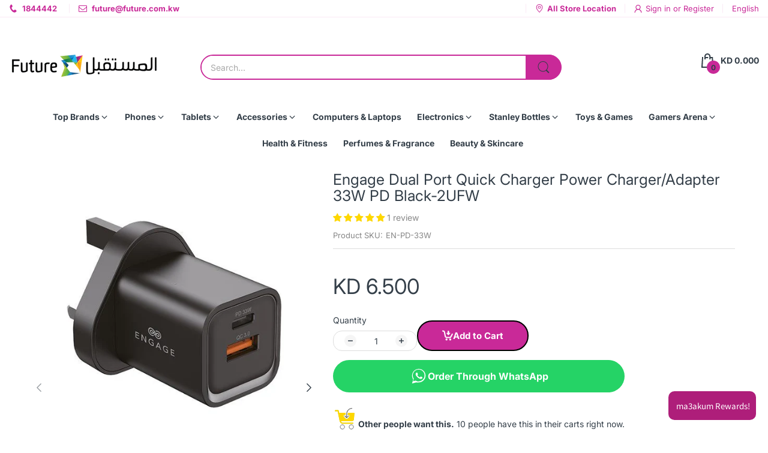

--- FILE ---
content_type: text/html; charset=utf-8
request_url: https://future.com.kw/collections/top-accessories/products/engage-dual-port-quick-charger-power-adapter-33w-pd-black
body_size: 58455
content:
<!doctype html>
<html lang="en" class="no-js">
  <head>
    <meta charset="utf-8">
    <meta http-equiv="X-UA-Compatible" content="IE=edge">
    <meta name="viewport" content="width=device-width,initial-scale=1">
    <meta name="theme-color" content="">
    <link rel="canonical" href="https://future.com.kw/products/engage-dual-port-quick-charger-power-adapter-33w-pd-black"><link rel="icon" type="image/png" href="//future.com.kw/cdn/shop/files/logoicon.png?crop=center&height=128&v=1614316309&width=128"><link rel="preconnect" href="https://fonts.shopifycdn.com" crossorigin><title>
      Engage Dual Port Quick Charger Power Charger/Adapter 33W PD Black-2UFW
 &ndash; Future Store</title><meta name="description" content="Quick Overview: USB C Charger 33W: the 33W USB C charger, offers total max power output of 33W, with the USB-C and USB-A dual ports design, provide fast charging for 2 devices at the same time. PD Charger Plus QC 3.0 Charger: Comes with PD 3.0 standard as well as QC 3.0 standard, the charger features to charge PD devic">

<meta property="og:site_name" content="Future Store">
<meta property="og:url" content="https://future.com.kw/products/engage-dual-port-quick-charger-power-adapter-33w-pd-black">
<meta property="og:title" content="Engage Dual Port Quick Charger Power Charger/Adapter 33W PD Black-2UFW">
<meta property="og:type" content="product">
<meta property="og:description" content="Quick Overview: USB C Charger 33W: the 33W USB C charger, offers total max power output of 33W, with the USB-C and USB-A dual ports design, provide fast charging for 2 devices at the same time. PD Charger Plus QC 3.0 Charger: Comes with PD 3.0 standard as well as QC 3.0 standard, the charger features to charge PD devic"><meta property="og:image" content="http://future.com.kw/cdn/shop/products/EN-PD-33W_01.jpg?v=1756115237">
  <meta property="og:image:secure_url" content="https://future.com.kw/cdn/shop/products/EN-PD-33W_01.jpg?v=1756115237">
  <meta property="og:image:width" content="600">
  <meta property="og:image:height" content="600"><meta property="og:price:amount" content="6.50">
  <meta property="og:price:currency" content="KWD"><meta name="twitter:card" content="summary_large_image">
<meta name="twitter:title" content="Engage Dual Port Quick Charger Power Charger/Adapter 33W PD Black-2UFW">
<meta name="twitter:description" content="Quick Overview: USB C Charger 33W: the 33W USB C charger, offers total max power output of 33W, with the USB-C and USB-A dual ports design, provide fast charging for 2 devices at the same time. PD Charger Plus QC 3.0 Charger: Comes with PD 3.0 standard as well as QC 3.0 standard, the charger features to charge PD devic"><script>document.documentElement.className = document.documentElement.className.replace('no-js', 'js');</script><script type="application/javascript">
  EventTarget.prototype.addEvent = EventTarget.prototype.addEventListener;
  EventTarget.prototype.removeEvent = EventTarget.prototype.removeEventListener;

  window.theme = Object.assign( window.theme || {}, {product: {"id":7951184199937,"title":"Engage Dual Port Quick Charger Power Charger\/Adapter 33W PD Black-2UFW","handle":"engage-dual-port-quick-charger-power-adapter-33w-pd-black","description":"\u003cp\u003e\u003cspan data-mce-fragment=\"1\"\u003eQuick Overview:\u003c\/span\u003e\u003c\/p\u003e\n\u003cul\u003e\n\u003cli\u003eUSB C Charger 33W: the 33W USB C charger, offers total max power output of 33W, with the USB-C and USB-A dual ports design, provide fast charging for 2 devices at the same time.\u003c\/li\u003e\n\u003cli\u003ePD Charger Plus QC 3.0 Charger: Comes with PD 3.0 standard as well as QC 3.0 standard, the charger features to charge PD device with max output 33W when single plug. The USB port comply with QC 3.0 standard, 18W max output to quick charge the device,\u003c\/li\u003e\n\u003cli\u003eSafe Charging: Built-in multiple protections, the USB C PD charger protect your devices.\u003c\/li\u003e\n\u003cli\u003eEasy to Take: Compact and lightweight design makes this USB C charger easy to fit into your pocket.\u003c\/li\u003e\n\u003cli\u003eUniversal Compatibility: the Dual port USB C charger 33W compatible with iPhone iPad  AirPods Pro, Galaxy  HUAWEI Honor 20, Google Pixel\u003c\/li\u003e\n\u003cli\u003e3 Years Warranty\u003c\/li\u003e\n\u003c\/ul\u003e","published_at":"2024-02-28T12:44:13+03:00","created_at":"2023-01-05T17:53:35+03:00","vendor":"ENGAGE","type":"Accessories","tags":["Future Festival","LANGSHOP AR"],"price":650,"price_min":650,"price_max":650,"available":true,"price_varies":false,"compare_at_price":null,"compare_at_price_min":0,"compare_at_price_max":0,"compare_at_price_varies":false,"variants":[{"id":43695385018625,"title":"Default Title","option1":"Default Title","option2":null,"option3":null,"sku":"EN-PD-33W","requires_shipping":true,"taxable":false,"featured_image":null,"available":true,"name":"Engage Dual Port Quick Charger Power Charger\/Adapter 33W PD Black-2UFW","public_title":null,"options":["Default Title"],"price":650,"weight":0,"compare_at_price":null,"inventory_management":"shopify","barcode":null,"requires_selling_plan":false,"selling_plan_allocations":[]}],"images":["\/\/future.com.kw\/cdn\/shop\/products\/EN-PD-33W_01.jpg?v=1756115237","\/\/future.com.kw\/cdn\/shop\/files\/208_engage_33w-power-adapter-1.jpg?v=1756115237","\/\/future.com.kw\/cdn\/shop\/files\/208_engage_33w-power-adapter-2.jpg?v=1756115237","\/\/future.com.kw\/cdn\/shop\/files\/208_engage_33w-power-adapter-3.jpg?v=1756115237","\/\/future.com.kw\/cdn\/shop\/files\/208_engage_33w-power-adapter-4.jpg?v=1756115237","\/\/future.com.kw\/cdn\/shop\/files\/208_engage_33w-power-adapter-6.jpg?v=1756115237","\/\/future.com.kw\/cdn\/shop\/files\/208_engage_33w-power-adapter-7.jpg?v=1756115238","\/\/future.com.kw\/cdn\/shop\/files\/208_engage_33w-power-adapter-10.jpg?v=1756115238"],"featured_image":"\/\/future.com.kw\/cdn\/shop\/products\/EN-PD-33W_01.jpg?v=1756115237","options":["Title"],"media":[{"alt":"Engage Dual Port Quick Charger Power Adapter 33W PD Black - Future Store","id":32614614696193,"position":1,"preview_image":{"aspect_ratio":1.0,"height":600,"width":600,"src":"\/\/future.com.kw\/cdn\/shop\/products\/EN-PD-33W_01.jpg?v=1756115237"},"aspect_ratio":1.0,"height":600,"media_type":"image","src":"\/\/future.com.kw\/cdn\/shop\/products\/EN-PD-33W_01.jpg?v=1756115237","width":600},{"alt":null,"id":34533350932737,"position":2,"preview_image":{"aspect_ratio":1.0,"height":1080,"width":1080,"src":"\/\/future.com.kw\/cdn\/shop\/files\/208_engage_33w-power-adapter-1.jpg?v=1756115237"},"aspect_ratio":1.0,"height":1080,"media_type":"image","src":"\/\/future.com.kw\/cdn\/shop\/files\/208_engage_33w-power-adapter-1.jpg?v=1756115237","width":1080},{"alt":null,"id":34533350965505,"position":3,"preview_image":{"aspect_ratio":1.0,"height":1080,"width":1080,"src":"\/\/future.com.kw\/cdn\/shop\/files\/208_engage_33w-power-adapter-2.jpg?v=1756115237"},"aspect_ratio":1.0,"height":1080,"media_type":"image","src":"\/\/future.com.kw\/cdn\/shop\/files\/208_engage_33w-power-adapter-2.jpg?v=1756115237","width":1080},{"alt":null,"id":34533350998273,"position":4,"preview_image":{"aspect_ratio":1.0,"height":1080,"width":1080,"src":"\/\/future.com.kw\/cdn\/shop\/files\/208_engage_33w-power-adapter-3.jpg?v=1756115237"},"aspect_ratio":1.0,"height":1080,"media_type":"image","src":"\/\/future.com.kw\/cdn\/shop\/files\/208_engage_33w-power-adapter-3.jpg?v=1756115237","width":1080},{"alt":null,"id":34533351031041,"position":5,"preview_image":{"aspect_ratio":1.0,"height":1080,"width":1080,"src":"\/\/future.com.kw\/cdn\/shop\/files\/208_engage_33w-power-adapter-4.jpg?v=1756115237"},"aspect_ratio":1.0,"height":1080,"media_type":"image","src":"\/\/future.com.kw\/cdn\/shop\/files\/208_engage_33w-power-adapter-4.jpg?v=1756115237","width":1080},{"alt":null,"id":34533351063809,"position":6,"preview_image":{"aspect_ratio":1.0,"height":1080,"width":1080,"src":"\/\/future.com.kw\/cdn\/shop\/files\/208_engage_33w-power-adapter-6.jpg?v=1756115237"},"aspect_ratio":1.0,"height":1080,"media_type":"image","src":"\/\/future.com.kw\/cdn\/shop\/files\/208_engage_33w-power-adapter-6.jpg?v=1756115237","width":1080},{"alt":null,"id":34533351096577,"position":7,"preview_image":{"aspect_ratio":1.0,"height":1080,"width":1080,"src":"\/\/future.com.kw\/cdn\/shop\/files\/208_engage_33w-power-adapter-7.jpg?v=1756115238"},"aspect_ratio":1.0,"height":1080,"media_type":"image","src":"\/\/future.com.kw\/cdn\/shop\/files\/208_engage_33w-power-adapter-7.jpg?v=1756115238","width":1080},{"alt":null,"id":34533351129345,"position":8,"preview_image":{"aspect_ratio":1.0,"height":1080,"width":1080,"src":"\/\/future.com.kw\/cdn\/shop\/files\/208_engage_33w-power-adapter-10.jpg?v=1756115238"},"aspect_ratio":1.0,"height":1080,"media_type":"image","src":"\/\/future.com.kw\/cdn\/shop\/files\/208_engage_33w-power-adapter-10.jpg?v=1756115238","width":1080},{"alt":null,"id":33132820496641,"position":9,"preview_image":{"aspect_ratio":1.0,"height":848,"width":848,"src":"\/\/future.com.kw\/cdn\/shop\/files\/preview_images\/96544fb671df4740b1195bb48219b439.thumbnail.0000000000.jpg?v=1694416816"},"aspect_ratio":1.0,"duration":59000,"media_type":"video","sources":[{"format":"mp4","height":480,"mime_type":"video\/mp4","url":"\/\/future.com.kw\/cdn\/shop\/videos\/c\/vp\/96544fb671df4740b1195bb48219b439\/96544fb671df4740b1195bb48219b439.SD-480p-1.2Mbps-18273260.mp4?v=0","width":480},{"format":"mp4","height":720,"mime_type":"video\/mp4","url":"\/\/future.com.kw\/cdn\/shop\/videos\/c\/vp\/96544fb671df4740b1195bb48219b439\/96544fb671df4740b1195bb48219b439.HD-720p-3.0Mbps-18273260.mp4?v=0","width":720},{"format":"m3u8","height":720,"mime_type":"application\/x-mpegURL","url":"\/\/future.com.kw\/cdn\/shop\/videos\/c\/vp\/96544fb671df4740b1195bb48219b439\/96544fb671df4740b1195bb48219b439.m3u8?v=0","width":720}]}],"requires_selling_plan":false,"selling_plan_groups":[],"content":"\u003cp\u003e\u003cspan data-mce-fragment=\"1\"\u003eQuick Overview:\u003c\/span\u003e\u003c\/p\u003e\n\u003cul\u003e\n\u003cli\u003eUSB C Charger 33W: the 33W USB C charger, offers total max power output of 33W, with the USB-C and USB-A dual ports design, provide fast charging for 2 devices at the same time.\u003c\/li\u003e\n\u003cli\u003ePD Charger Plus QC 3.0 Charger: Comes with PD 3.0 standard as well as QC 3.0 standard, the charger features to charge PD device with max output 33W when single plug. The USB port comply with QC 3.0 standard, 18W max output to quick charge the device,\u003c\/li\u003e\n\u003cli\u003eSafe Charging: Built-in multiple protections, the USB C PD charger protect your devices.\u003c\/li\u003e\n\u003cli\u003eEasy to Take: Compact and lightweight design makes this USB C charger easy to fit into your pocket.\u003c\/li\u003e\n\u003cli\u003eUniversal Compatibility: the Dual port USB C charger 33W compatible with iPhone iPad  AirPods Pro, Galaxy  HUAWEI Honor 20, Google Pixel\u003c\/li\u003e\n\u003cli\u003e3 Years Warranty\u003c\/li\u003e\n\u003c\/ul\u003e"},routes: {
      rootUrl: "/",
      searchUrl: "/search",
      collectionAllUrl: "/collections/all",
      collectionsUrl: "/collections",
      cartAdd: "/cart/add.js",
      cartGet: "/cart.js",
      cartChange: "/cart/change.js",
      cartUpdate: "/cart/update.js",
      cartClear: "/cart/clear.js"
    },
    settings: {
      shop: {
        reviewApp: ""
      }
    },
    template: "product",
    strings: {
      allItemsAreInCart: "All items are in your cart.",
      header: {
        dropdownCart: {
          removing: "Removing"
        }
      },
      shipping: {
        oneRate: "There is one shipping rate available for your address.",
        manyRates: "There are {{number}} shipping rates available for your address.",
        notFoundRate: "Not found shipping rate available for your address"
      },
      product: {
        itemsLowStock: "Only {{quantity}} items in stock",
        itemLowStock: "Only {{quantity}} item in stock",
        itemsStock: "{{quantity}} items in stock",
        itemStock: "{{quantity}} item in stock",
        addToCart: "Add to Cart",
        unavailable: "Unavailable",
        soldOut: "Sold out",
        preorder: "PRE-ORDER NOW",
        order_until: "Order until",
        order_today_until: "Order today until",
        tomorrow: "tomorrow"
      },
      address: {
        addTitle: "Add a new address",
        editTitle: "Edit address",
        update: "Update address",
        add: "Add address"
      },
      date_formats: {
        hours: "Hours",
        minutes: "Minutes",
        seconds: "Seconds",
        sunday: "Sunday",
        monday: "Monday",
        tuesday: "Tuesday",
        wednesday: "Wednesday",
        thursday: "Thursday",
        friday: "Friday",
        saturday: "Saturday",
        january: "January",
        february: "February",
        march: "March",
        april: "April",
        may: "May",
        june: "June",
        july: "July",
        august: "August",
        september: "September",
        october: "October",
        november: "November",
        december: "December"
      }
    },
    currency: {
      current: "KWD",
      pattern: "money_format",
      symbol: "د.ك",
      format: "KD {{amount}}0"
    },
    search: {
      "config" : {
        "resources[type]": "product",
        "resources[limit]": "10",
        "resources[options][unavailable_products]": "last"
      }
    },
    assets: {
      search: "//future.com.kw/cdn/shop/t/63/assets/search.js?v=166953130207670160351748240713",
      popupQuickView: "//future.com.kw/cdn/shop/t/63/assets/quick-view-popup.js?v=88119588995725341251748240713",
      storeLocationPopup: "//future.com.kw/cdn/shop/t/63/assets/store-location-popup.js?v=145343820945474456121748240713",
      mapboxJs: "//future.com.kw/cdn/shop/t/63/assets/mapbox-gl.js?v=59510910642091715811748240713",
      mapboxCss: "//future.com.kw/cdn/shop/t/63/assets/mapbox-gl.css?v=49370751376789533381748240713"
    },
    customElementsList: [],
    sectionRegister: [],
  });Object.assign(window.theme.product.variants[0], {
        inventory_policy: "deny",
        inventory_quantity : 441
      });let jsResources = [
    "//future.com.kw/cdn/shop/t/63/assets/lazysizes.min.js?v=19944551759608041491748240713","//future.com.kw/cdn/shop/t/63/assets/tiny-slider.min.js?v=132542106215117515431748240713","//future.com.kw/cdn/shop/t/63/assets/common.js?v=5530054308893668631748240713","//future.com.kw/cdn/shop/t/63/assets/product-page.js?v=3867829585814218251748240713",];

  jsPreload();

  document.addEvent('DOMContentLoaded', jsLoad, {once: true});

  window.addEvent('load', () => {
    [
      "//future.com.kw/cdn/shop/t/63/assets/search.js?v=166953130207670160351748240713",
      "//future.com.kw/cdn/shop/t/63/assets/quick-view-popup.js?v=88119588995725341251748240713",
    ].forEach( url => {
      let link = document.createElement("link");
      link.as = "script";
      link.href = url;
      link.rel = "preload";
      document.head.append(link);
    });
  })

  function jsPreload(){
    jsResources.forEach( resource =>{
      let link = document.createElement('link');
      link.href = resource;
      link.rel = 'preload';
      link.as = 'script';
      document.head.append(link);
    })
  }

  async function jsLoad(){
    for (const resource of jsResources) {
      await new Promise((reslove, rejcet) => {
        let script = document.createElement("script");
        script.src = resource;
        script.onload = () => {reslove(1);};
        document.body.append(script);
      })
    }
  }
</script>


<!-- OutlinkStickyBtn CODE Start --><!-- OutlinkStickyBtn END --> <script>window.performance && window.performance.mark && window.performance.mark('shopify.content_for_header.start');</script><meta name="facebook-domain-verification" content="bew19dsizkgrxzez1alhpxdu8bm8gj">
<meta name="google-site-verification" content="uXti1kls-HfNnjsjx5PazaDUXWmI4U5NwO8The7wA9I">
<meta id="shopify-digital-wallet" name="shopify-digital-wallet" content="/47527985312/digital_wallets/dialog">
<link rel="alternate" hreflang="x-default" href="https://future.com.kw/products/engage-dual-port-quick-charger-power-adapter-33w-pd-black">
<link rel="alternate" hreflang="en" href="https://future.com.kw/products/engage-dual-port-quick-charger-power-adapter-33w-pd-black">
<link rel="alternate" hreflang="ar" href="https://future.com.kw/ar/products/%D8%A5%D8%B4%D8%B1%D8%A7%D9%83-%D8%B4%D8%A7%D8%AD%D9%86-%D8%A7%D9%84%D8%B7%D8%A7%D9%82%D8%A9-%D8%A7%D9%84%D8%B3%D8%B1%D9%8A%D8%B9-%D8%A7%D9%84%D8%B4%D8%A7%D8%AD%D9%86-%D8%A7%D9%84%D8%B3%D8%B1%D9%8A%D8%B9-%D8%A7%D9%84%D9%85%D8%AD%D9%88%D9%84-33w-pd-black-2ufw">
<link rel="alternate" type="application/json+oembed" href="https://future.com.kw/products/engage-dual-port-quick-charger-power-adapter-33w-pd-black.oembed">
<script async="async" src="/checkouts/internal/preloads.js?locale=en-KW"></script>
<script id="shopify-features" type="application/json">{"accessToken":"d7cb43fefacb51364b33295e3d7acafb","betas":["rich-media-storefront-analytics"],"domain":"future.com.kw","predictiveSearch":true,"shopId":47527985312,"locale":"en"}</script>
<script>var Shopify = Shopify || {};
Shopify.shop = "fccstorekw.myshopify.com";
Shopify.locale = "en";
Shopify.currency = {"active":"KWD","rate":"1.0"};
Shopify.country = "KW";
Shopify.theme = {"name":"ELECTRO BOXED 1440","id":151024763137,"schema_name":"Electro Theme","schema_version":"12.0.0","theme_store_id":null,"role":"main"};
Shopify.theme.handle = "null";
Shopify.theme.style = {"id":null,"handle":null};
Shopify.cdnHost = "future.com.kw/cdn";
Shopify.routes = Shopify.routes || {};
Shopify.routes.root = "/";</script>
<script type="module">!function(o){(o.Shopify=o.Shopify||{}).modules=!0}(window);</script>
<script>!function(o){function n(){var o=[];function n(){o.push(Array.prototype.slice.apply(arguments))}return n.q=o,n}var t=o.Shopify=o.Shopify||{};t.loadFeatures=n(),t.autoloadFeatures=n()}(window);</script>
<script id="shop-js-analytics" type="application/json">{"pageType":"product"}</script>
<script defer="defer" async type="module" src="//future.com.kw/cdn/shopifycloud/shop-js/modules/v2/client.init-shop-cart-sync_BN7fPSNr.en.esm.js"></script>
<script defer="defer" async type="module" src="//future.com.kw/cdn/shopifycloud/shop-js/modules/v2/chunk.common_Cbph3Kss.esm.js"></script>
<script defer="defer" async type="module" src="//future.com.kw/cdn/shopifycloud/shop-js/modules/v2/chunk.modal_DKumMAJ1.esm.js"></script>
<script type="module">
  await import("//future.com.kw/cdn/shopifycloud/shop-js/modules/v2/client.init-shop-cart-sync_BN7fPSNr.en.esm.js");
await import("//future.com.kw/cdn/shopifycloud/shop-js/modules/v2/chunk.common_Cbph3Kss.esm.js");
await import("//future.com.kw/cdn/shopifycloud/shop-js/modules/v2/chunk.modal_DKumMAJ1.esm.js");

  window.Shopify.SignInWithShop?.initShopCartSync?.({"fedCMEnabled":true,"windoidEnabled":true});

</script>
<script>(function() {
  var isLoaded = false;
  function asyncLoad() {
    if (isLoaded) return;
    isLoaded = true;
    var urls = ["https:\/\/slots-app.logbase.io\/slots-script-tag.js?shop=fccstorekw.myshopify.com","https:\/\/media.getmason.io\/api\/modemagic\/loader600f1ef197241dd8853ad2a095acdf97.js?shop=fccstorekw.myshopify.com","https:\/\/cdn.shopify.com\/s\/files\/1\/0475\/2798\/5312\/files\/shopney-app-banner_e5610cb2-14a1-467d-ae11-92cd5880701e.js?v=1716203269\u0026shop=fccstorekw.myshopify.com","https:\/\/atlantis.live.zoko.io\/scripts\/main.js?v=v2\u0026shop=fccstorekw.myshopify.com","https:\/\/searchanise-ef84.kxcdn.com\/widgets\/shopify\/init.js?a=1F8h9b1L4e\u0026shop=fccstorekw.myshopify.com","\/\/backinstock.useamp.com\/widget\/33150_1767155962.js?category=bis\u0026v=6\u0026shop=fccstorekw.myshopify.com"];
    for (var i = 0; i < urls.length; i++) {
      var s = document.createElement('script');
      s.type = 'text/javascript';
      s.async = true;
      s.src = urls[i];
      var x = document.getElementsByTagName('script')[0];
      x.parentNode.insertBefore(s, x);
    }
  };
  if(window.attachEvent) {
    window.attachEvent('onload', asyncLoad);
  } else {
    window.addEventListener('load', asyncLoad, false);
  }
})();</script>
<script id="__st">var __st={"a":47527985312,"offset":10800,"reqid":"37172fa1-cad0-4be7-8775-c1ed06cb9171-1769906351","pageurl":"future.com.kw\/collections\/top-accessories\/products\/engage-dual-port-quick-charger-power-adapter-33w-pd-black","u":"ffbfcca630cc","p":"product","rtyp":"product","rid":7951184199937};</script>
<script>window.ShopifyPaypalV4VisibilityTracking = true;</script>
<script id="captcha-bootstrap">!function(){'use strict';const t='contact',e='account',n='new_comment',o=[[t,t],['blogs',n],['comments',n],[t,'customer']],c=[[e,'customer_login'],[e,'guest_login'],[e,'recover_customer_password'],[e,'create_customer']],r=t=>t.map((([t,e])=>`form[action*='/${t}']:not([data-nocaptcha='true']) input[name='form_type'][value='${e}']`)).join(','),a=t=>()=>t?[...document.querySelectorAll(t)].map((t=>t.form)):[];function s(){const t=[...o],e=r(t);return a(e)}const i='password',u='form_key',d=['recaptcha-v3-token','g-recaptcha-response','h-captcha-response',i],f=()=>{try{return window.sessionStorage}catch{return}},m='__shopify_v',_=t=>t.elements[u];function p(t,e,n=!1){try{const o=window.sessionStorage,c=JSON.parse(o.getItem(e)),{data:r}=function(t){const{data:e,action:n}=t;return t[m]||n?{data:e,action:n}:{data:t,action:n}}(c);for(const[e,n]of Object.entries(r))t.elements[e]&&(t.elements[e].value=n);n&&o.removeItem(e)}catch(o){console.error('form repopulation failed',{error:o})}}const l='form_type',E='cptcha';function T(t){t.dataset[E]=!0}const w=window,h=w.document,L='Shopify',v='ce_forms',y='captcha';let A=!1;((t,e)=>{const n=(g='f06e6c50-85a8-45c8-87d0-21a2b65856fe',I='https://cdn.shopify.com/shopifycloud/storefront-forms-hcaptcha/ce_storefront_forms_captcha_hcaptcha.v1.5.2.iife.js',D={infoText:'Protected by hCaptcha',privacyText:'Privacy',termsText:'Terms'},(t,e,n)=>{const o=w[L][v],c=o.bindForm;if(c)return c(t,g,e,D).then(n);var r;o.q.push([[t,g,e,D],n]),r=I,A||(h.body.append(Object.assign(h.createElement('script'),{id:'captcha-provider',async:!0,src:r})),A=!0)});var g,I,D;w[L]=w[L]||{},w[L][v]=w[L][v]||{},w[L][v].q=[],w[L][y]=w[L][y]||{},w[L][y].protect=function(t,e){n(t,void 0,e),T(t)},Object.freeze(w[L][y]),function(t,e,n,w,h,L){const[v,y,A,g]=function(t,e,n){const i=e?o:[],u=t?c:[],d=[...i,...u],f=r(d),m=r(i),_=r(d.filter((([t,e])=>n.includes(e))));return[a(f),a(m),a(_),s()]}(w,h,L),I=t=>{const e=t.target;return e instanceof HTMLFormElement?e:e&&e.form},D=t=>v().includes(t);t.addEventListener('submit',(t=>{const e=I(t);if(!e)return;const n=D(e)&&!e.dataset.hcaptchaBound&&!e.dataset.recaptchaBound,o=_(e),c=g().includes(e)&&(!o||!o.value);(n||c)&&t.preventDefault(),c&&!n&&(function(t){try{if(!f())return;!function(t){const e=f();if(!e)return;const n=_(t);if(!n)return;const o=n.value;o&&e.removeItem(o)}(t);const e=Array.from(Array(32),(()=>Math.random().toString(36)[2])).join('');!function(t,e){_(t)||t.append(Object.assign(document.createElement('input'),{type:'hidden',name:u})),t.elements[u].value=e}(t,e),function(t,e){const n=f();if(!n)return;const o=[...t.querySelectorAll(`input[type='${i}']`)].map((({name:t})=>t)),c=[...d,...o],r={};for(const[a,s]of new FormData(t).entries())c.includes(a)||(r[a]=s);n.setItem(e,JSON.stringify({[m]:1,action:t.action,data:r}))}(t,e)}catch(e){console.error('failed to persist form',e)}}(e),e.submit())}));const S=(t,e)=>{t&&!t.dataset[E]&&(n(t,e.some((e=>e===t))),T(t))};for(const o of['focusin','change'])t.addEventListener(o,(t=>{const e=I(t);D(e)&&S(e,y())}));const B=e.get('form_key'),M=e.get(l),P=B&&M;t.addEventListener('DOMContentLoaded',(()=>{const t=y();if(P)for(const e of t)e.elements[l].value===M&&p(e,B);[...new Set([...A(),...v().filter((t=>'true'===t.dataset.shopifyCaptcha))])].forEach((e=>S(e,t)))}))}(h,new URLSearchParams(w.location.search),n,t,e,['guest_login'])})(!0,!0)}();</script>
<script integrity="sha256-4kQ18oKyAcykRKYeNunJcIwy7WH5gtpwJnB7kiuLZ1E=" data-source-attribution="shopify.loadfeatures" defer="defer" src="//future.com.kw/cdn/shopifycloud/storefront/assets/storefront/load_feature-a0a9edcb.js" crossorigin="anonymous"></script>
<script data-source-attribution="shopify.dynamic_checkout.dynamic.init">var Shopify=Shopify||{};Shopify.PaymentButton=Shopify.PaymentButton||{isStorefrontPortableWallets:!0,init:function(){window.Shopify.PaymentButton.init=function(){};var t=document.createElement("script");t.src="https://future.com.kw/cdn/shopifycloud/portable-wallets/latest/portable-wallets.en.js",t.type="module",document.head.appendChild(t)}};
</script>
<script data-source-attribution="shopify.dynamic_checkout.buyer_consent">
  function portableWalletsHideBuyerConsent(e){var t=document.getElementById("shopify-buyer-consent"),n=document.getElementById("shopify-subscription-policy-button");t&&n&&(t.classList.add("hidden"),t.setAttribute("aria-hidden","true"),n.removeEventListener("click",e))}function portableWalletsShowBuyerConsent(e){var t=document.getElementById("shopify-buyer-consent"),n=document.getElementById("shopify-subscription-policy-button");t&&n&&(t.classList.remove("hidden"),t.removeAttribute("aria-hidden"),n.addEventListener("click",e))}window.Shopify?.PaymentButton&&(window.Shopify.PaymentButton.hideBuyerConsent=portableWalletsHideBuyerConsent,window.Shopify.PaymentButton.showBuyerConsent=portableWalletsShowBuyerConsent);
</script>
<script data-source-attribution="shopify.dynamic_checkout.cart.bootstrap">document.addEventListener("DOMContentLoaded",(function(){function t(){return document.querySelector("shopify-accelerated-checkout-cart, shopify-accelerated-checkout")}if(t())Shopify.PaymentButton.init();else{new MutationObserver((function(e,n){t()&&(Shopify.PaymentButton.init(),n.disconnect())})).observe(document.body,{childList:!0,subtree:!0})}}));
</script>

<script>window.performance && window.performance.mark && window.performance.mark('shopify.content_for_header.end');</script>
<style data-shopify>@font-face {
  font-family: Inter;
  font-weight: 100;
  font-style: normal;
  font-display: swap;
  src: url("//future.com.kw/cdn/fonts/inter/inter_n1.d6922fc1524d5070cfbded04544fe03b84246904.woff2") format("woff2"),
       url("//future.com.kw/cdn/fonts/inter/inter_n1.4a488d8300a3cf27d2b5e3a3b05110d1df51da98.woff") format("woff");
}
@font-face {
  font-family: Inter;
  font-weight: 100;
  font-style: italic;
  font-display: swap;
  src: url("//future.com.kw/cdn/fonts/inter/inter_i1.2c5a13a5a77205fa970c1cf7370d932e0c9ccce8.woff2") format("woff2"),
       url("//future.com.kw/cdn/fonts/inter/inter_i1.adedb66c05a6136693f216cd28f7985b9ee914a6.woff") format("woff");
}
@font-face {
  font-family: Inter;
  font-weight: 200;
  font-style: normal;
  font-display: swap;
  src: url("//future.com.kw/cdn/fonts/inter/inter_n2.63379874490a31b1ac686c7c9582ebe8c6a05610.woff2") format("woff2"),
       url("//future.com.kw/cdn/fonts/inter/inter_n2.f9faac0477da33ae7acd0ad3758c9bcf18cab36b.woff") format("woff");
}
@font-face {
  font-family: Inter;
  font-weight: 200;
  font-style: italic;
  font-display: swap;
  src: url("//future.com.kw/cdn/fonts/inter/inter_i2.0453ae502a2dc903609c39478eb748d1731c97ed.woff2") format("woff2"),
       url("//future.com.kw/cdn/fonts/inter/inter_i2.f20b6cebb1acab49bb9061c5e681d2da059aa626.woff") format("woff");
}
@font-face {
  font-family: Inter;
  font-weight: 300;
  font-style: normal;
  font-display: swap;
  src: url("//future.com.kw/cdn/fonts/inter/inter_n3.6faba940d2e90c9f1c2e0c5c2750b84af59fecc0.woff2") format("woff2"),
       url("//future.com.kw/cdn/fonts/inter/inter_n3.413aa818ec2103383c4ac7c3744c464d04b4db49.woff") format("woff");
}
@font-face {
  font-family: Inter;
  font-weight: 300;
  font-style: italic;
  font-display: swap;
  src: url("//future.com.kw/cdn/fonts/inter/inter_i3.6d51b5c1aff0e6286c06ee460a22e95b7c89d160.woff2") format("woff2"),
       url("//future.com.kw/cdn/fonts/inter/inter_i3.125e6a7560f210d08832797e294849204cda4973.woff") format("woff");
}
@font-face {
  font-family: Inter;
  font-weight: 400;
  font-style: normal;
  font-display: swap;
  src: url("//future.com.kw/cdn/fonts/inter/inter_n4.b2a3f24c19b4de56e8871f609e73ca7f6d2e2bb9.woff2") format("woff2"),
       url("//future.com.kw/cdn/fonts/inter/inter_n4.af8052d517e0c9ffac7b814872cecc27ae1fa132.woff") format("woff");
}
@font-face {
  font-family: Inter;
  font-weight: 400;
  font-style: italic;
  font-display: swap;
  src: url("//future.com.kw/cdn/fonts/inter/inter_i4.feae1981dda792ab80d117249d9c7e0f1017e5b3.woff2") format("woff2"),
       url("//future.com.kw/cdn/fonts/inter/inter_i4.62773b7113d5e5f02c71486623cf828884c85c6e.woff") format("woff");
}
@font-face {
  font-family: Inter;
  font-weight: 500;
  font-style: normal;
  font-display: swap;
  src: url("//future.com.kw/cdn/fonts/inter/inter_n5.d7101d5e168594dd06f56f290dd759fba5431d97.woff2") format("woff2"),
       url("//future.com.kw/cdn/fonts/inter/inter_n5.5332a76bbd27da00474c136abb1ca3cbbf259068.woff") format("woff");
}
@font-face {
  font-family: Inter;
  font-weight: 500;
  font-style: italic;
  font-display: swap;
  src: url("//future.com.kw/cdn/fonts/inter/inter_i5.4474f48e6ab2b1e01aa2b6d942dd27fa24f2d99f.woff2") format("woff2"),
       url("//future.com.kw/cdn/fonts/inter/inter_i5.493dbd6ee8e49f4ad722ebb68d92f201af2c2f56.woff") format("woff");
}
@font-face {
  font-family: Inter;
  font-weight: 600;
  font-style: normal;
  font-display: swap;
  src: url("//future.com.kw/cdn/fonts/inter/inter_n6.771af0474a71b3797eb38f3487d6fb79d43b6877.woff2") format("woff2"),
       url("//future.com.kw/cdn/fonts/inter/inter_n6.88c903d8f9e157d48b73b7777d0642925bcecde7.woff") format("woff");
}
@font-face {
  font-family: Inter;
  font-weight: 600;
  font-style: italic;
  font-display: swap;
  src: url("//future.com.kw/cdn/fonts/inter/inter_i6.3bbe0fe1c7ee4f282f9c2e296f3e4401a48cbe19.woff2") format("woff2"),
       url("//future.com.kw/cdn/fonts/inter/inter_i6.8bea21f57a10d5416ddf685e2c91682ec237876d.woff") format("woff");
}
@font-face {
  font-family: Inter;
  font-weight: 700;
  font-style: normal;
  font-display: swap;
  src: url("//future.com.kw/cdn/fonts/inter/inter_n7.02711e6b374660cfc7915d1afc1c204e633421e4.woff2") format("woff2"),
       url("//future.com.kw/cdn/fonts/inter/inter_n7.6dab87426f6b8813070abd79972ceaf2f8d3b012.woff") format("woff");
}
@font-face {
  font-family: Inter;
  font-weight: 700;
  font-style: italic;
  font-display: swap;
  src: url("//future.com.kw/cdn/fonts/inter/inter_i7.b377bcd4cc0f160622a22d638ae7e2cd9b86ea4c.woff2") format("woff2"),
       url("//future.com.kw/cdn/fonts/inter/inter_i7.7c69a6a34e3bb44fcf6f975857e13b9a9b25beb4.woff") format("woff");
}
@font-face {
  font-family: Inter;
  font-weight: 800;
  font-style: normal;
  font-display: swap;
  src: url("//future.com.kw/cdn/fonts/inter/inter_n8.d15c916037fee1656886aab64725534609d62cc8.woff2") format("woff2"),
       url("//future.com.kw/cdn/fonts/inter/inter_n8.c88637171fecf10ab2d88c89dbf06f41a1ae8be5.woff") format("woff");
}
@font-face {
  font-family: Inter;
  font-weight: 800;
  font-style: italic;
  font-display: swap;
  src: url("//future.com.kw/cdn/fonts/inter/inter_i8.43b36d1ed012e0be95ad40ae98653a2b7e349b3b.woff2") format("woff2"),
       url("//future.com.kw/cdn/fonts/inter/inter_i8.29421c96cbf447cbe238e558a27b1cb27b01b743.woff") format("woff");
}
@font-face {
  font-family: Inter;
  font-weight: 900;
  font-style: normal;
  font-display: swap;
  src: url("//future.com.kw/cdn/fonts/inter/inter_n9.5eeac4b640934cb12c98bb58e5b212c8a842a731.woff2") format("woff2"),
       url("//future.com.kw/cdn/fonts/inter/inter_n9.a68b28f7e46ea1faab81e409809ee4919dd6e3f0.woff") format("woff");
}
@font-face {
  font-family: Inter;
  font-weight: 900;
  font-style: italic;
  font-display: swap;
  src: url("//future.com.kw/cdn/fonts/inter/inter_i9.d229976d7ffd40dcab77d1b5d677b06fa3f92945.woff2") format("woff2"),
       url("//future.com.kw/cdn/fonts/inter/inter_i9.ed2ed118dc454c50160c647d59717916128bea79.woff") format("woff");
}
@font-face {
  font-family: Inter;
  font-weight: 100;
  font-style: normal;
  font-display: swap;
  src: url("//future.com.kw/cdn/fonts/inter/inter_n1.d6922fc1524d5070cfbded04544fe03b84246904.woff2") format("woff2"),
       url("//future.com.kw/cdn/fonts/inter/inter_n1.4a488d8300a3cf27d2b5e3a3b05110d1df51da98.woff") format("woff");
}
@font-face {
  font-family: Inter;
  font-weight: 100;
  font-style: italic;
  font-display: swap;
  src: url("//future.com.kw/cdn/fonts/inter/inter_i1.2c5a13a5a77205fa970c1cf7370d932e0c9ccce8.woff2") format("woff2"),
       url("//future.com.kw/cdn/fonts/inter/inter_i1.adedb66c05a6136693f216cd28f7985b9ee914a6.woff") format("woff");
}
@font-face {
  font-family: Inter;
  font-weight: 200;
  font-style: normal;
  font-display: swap;
  src: url("//future.com.kw/cdn/fonts/inter/inter_n2.63379874490a31b1ac686c7c9582ebe8c6a05610.woff2") format("woff2"),
       url("//future.com.kw/cdn/fonts/inter/inter_n2.f9faac0477da33ae7acd0ad3758c9bcf18cab36b.woff") format("woff");
}
@font-face {
  font-family: Inter;
  font-weight: 200;
  font-style: italic;
  font-display: swap;
  src: url("//future.com.kw/cdn/fonts/inter/inter_i2.0453ae502a2dc903609c39478eb748d1731c97ed.woff2") format("woff2"),
       url("//future.com.kw/cdn/fonts/inter/inter_i2.f20b6cebb1acab49bb9061c5e681d2da059aa626.woff") format("woff");
}
@font-face {
  font-family: Inter;
  font-weight: 300;
  font-style: normal;
  font-display: swap;
  src: url("//future.com.kw/cdn/fonts/inter/inter_n3.6faba940d2e90c9f1c2e0c5c2750b84af59fecc0.woff2") format("woff2"),
       url("//future.com.kw/cdn/fonts/inter/inter_n3.413aa818ec2103383c4ac7c3744c464d04b4db49.woff") format("woff");
}
@font-face {
  font-family: Inter;
  font-weight: 300;
  font-style: italic;
  font-display: swap;
  src: url("//future.com.kw/cdn/fonts/inter/inter_i3.6d51b5c1aff0e6286c06ee460a22e95b7c89d160.woff2") format("woff2"),
       url("//future.com.kw/cdn/fonts/inter/inter_i3.125e6a7560f210d08832797e294849204cda4973.woff") format("woff");
}
@font-face {
  font-family: Inter;
  font-weight: 400;
  font-style: normal;
  font-display: swap;
  src: url("//future.com.kw/cdn/fonts/inter/inter_n4.b2a3f24c19b4de56e8871f609e73ca7f6d2e2bb9.woff2") format("woff2"),
       url("//future.com.kw/cdn/fonts/inter/inter_n4.af8052d517e0c9ffac7b814872cecc27ae1fa132.woff") format("woff");
}
@font-face {
  font-family: Inter;
  font-weight: 400;
  font-style: italic;
  font-display: swap;
  src: url("//future.com.kw/cdn/fonts/inter/inter_i4.feae1981dda792ab80d117249d9c7e0f1017e5b3.woff2") format("woff2"),
       url("//future.com.kw/cdn/fonts/inter/inter_i4.62773b7113d5e5f02c71486623cf828884c85c6e.woff") format("woff");
}
@font-face {
  font-family: Inter;
  font-weight: 500;
  font-style: normal;
  font-display: swap;
  src: url("//future.com.kw/cdn/fonts/inter/inter_n5.d7101d5e168594dd06f56f290dd759fba5431d97.woff2") format("woff2"),
       url("//future.com.kw/cdn/fonts/inter/inter_n5.5332a76bbd27da00474c136abb1ca3cbbf259068.woff") format("woff");
}
@font-face {
  font-family: Inter;
  font-weight: 500;
  font-style: italic;
  font-display: swap;
  src: url("//future.com.kw/cdn/fonts/inter/inter_i5.4474f48e6ab2b1e01aa2b6d942dd27fa24f2d99f.woff2") format("woff2"),
       url("//future.com.kw/cdn/fonts/inter/inter_i5.493dbd6ee8e49f4ad722ebb68d92f201af2c2f56.woff") format("woff");
}
@font-face {
  font-family: Inter;
  font-weight: 600;
  font-style: normal;
  font-display: swap;
  src: url("//future.com.kw/cdn/fonts/inter/inter_n6.771af0474a71b3797eb38f3487d6fb79d43b6877.woff2") format("woff2"),
       url("//future.com.kw/cdn/fonts/inter/inter_n6.88c903d8f9e157d48b73b7777d0642925bcecde7.woff") format("woff");
}
@font-face {
  font-family: Inter;
  font-weight: 600;
  font-style: italic;
  font-display: swap;
  src: url("//future.com.kw/cdn/fonts/inter/inter_i6.3bbe0fe1c7ee4f282f9c2e296f3e4401a48cbe19.woff2") format("woff2"),
       url("//future.com.kw/cdn/fonts/inter/inter_i6.8bea21f57a10d5416ddf685e2c91682ec237876d.woff") format("woff");
}
@font-face {
  font-family: Inter;
  font-weight: 700;
  font-style: normal;
  font-display: swap;
  src: url("//future.com.kw/cdn/fonts/inter/inter_n7.02711e6b374660cfc7915d1afc1c204e633421e4.woff2") format("woff2"),
       url("//future.com.kw/cdn/fonts/inter/inter_n7.6dab87426f6b8813070abd79972ceaf2f8d3b012.woff") format("woff");
}
@font-face {
  font-family: Inter;
  font-weight: 700;
  font-style: italic;
  font-display: swap;
  src: url("//future.com.kw/cdn/fonts/inter/inter_i7.b377bcd4cc0f160622a22d638ae7e2cd9b86ea4c.woff2") format("woff2"),
       url("//future.com.kw/cdn/fonts/inter/inter_i7.7c69a6a34e3bb44fcf6f975857e13b9a9b25beb4.woff") format("woff");
}
@font-face {
  font-family: Inter;
  font-weight: 800;
  font-style: normal;
  font-display: swap;
  src: url("//future.com.kw/cdn/fonts/inter/inter_n8.d15c916037fee1656886aab64725534609d62cc8.woff2") format("woff2"),
       url("//future.com.kw/cdn/fonts/inter/inter_n8.c88637171fecf10ab2d88c89dbf06f41a1ae8be5.woff") format("woff");
}
@font-face {
  font-family: Inter;
  font-weight: 800;
  font-style: italic;
  font-display: swap;
  src: url("//future.com.kw/cdn/fonts/inter/inter_i8.43b36d1ed012e0be95ad40ae98653a2b7e349b3b.woff2") format("woff2"),
       url("//future.com.kw/cdn/fonts/inter/inter_i8.29421c96cbf447cbe238e558a27b1cb27b01b743.woff") format("woff");
}
@font-face {
  font-family: Inter;
  font-weight: 900;
  font-style: normal;
  font-display: swap;
  src: url("//future.com.kw/cdn/fonts/inter/inter_n9.5eeac4b640934cb12c98bb58e5b212c8a842a731.woff2") format("woff2"),
       url("//future.com.kw/cdn/fonts/inter/inter_n9.a68b28f7e46ea1faab81e409809ee4919dd6e3f0.woff") format("woff");
}
@font-face {
  font-family: Inter;
  font-weight: 900;
  font-style: italic;
  font-display: swap;
  src: url("//future.com.kw/cdn/fonts/inter/inter_i9.d229976d7ffd40dcab77d1b5d677b06fa3f92945.woff2") format("woff2"),
       url("//future.com.kw/cdn/fonts/inter/inter_i9.ed2ed118dc454c50160c647d59717916128bea79.woff") format("woff");
}
@font-face {
  font-family: Inter;
  font-weight: 400;
  font-style: normal;
  font-display: swap;
  src: url("//future.com.kw/cdn/fonts/inter/inter_n4.b2a3f24c19b4de56e8871f609e73ca7f6d2e2bb9.woff2") format("woff2"),
       url("//future.com.kw/cdn/fonts/inter/inter_n4.af8052d517e0c9ffac7b814872cecc27ae1fa132.woff") format("woff");
}

      @font-face {
  font-family: Inter;
  font-weight: 700;
  font-style: normal;
  font-display: swap;
  src: url("//future.com.kw/cdn/fonts/inter/inter_n7.02711e6b374660cfc7915d1afc1c204e633421e4.woff2") format("woff2"),
       url("//future.com.kw/cdn/fonts/inter/inter_n7.6dab87426f6b8813070abd79972ceaf2f8d3b012.woff") format("woff");
}

      @font-face {
  font-family: Inter;
  font-weight: 400;
  font-style: italic;
  font-display: swap;
  src: url("//future.com.kw/cdn/fonts/inter/inter_i4.feae1981dda792ab80d117249d9c7e0f1017e5b3.woff2") format("woff2"),
       url("//future.com.kw/cdn/fonts/inter/inter_i4.62773b7113d5e5f02c71486623cf828884c85c6e.woff") format("woff");
}

      @font-face {
  font-family: Inter;
  font-weight: 700;
  font-style: italic;
  font-display: swap;
  src: url("//future.com.kw/cdn/fonts/inter/inter_i7.b377bcd4cc0f160622a22d638ae7e2cd9b86ea4c.woff2") format("woff2"),
       url("//future.com.kw/cdn/fonts/inter/inter_i7.7c69a6a34e3bb44fcf6f975857e13b9a9b25beb4.woff") format("woff");
}

      
      @font-face {
  font-family: Inter;
  font-weight: 400;
  font-style: normal;
  font-display: swap;
  src: url("//future.com.kw/cdn/fonts/inter/inter_n4.b2a3f24c19b4de56e8871f609e73ca7f6d2e2bb9.woff2") format("woff2"),
       url("//future.com.kw/cdn/fonts/inter/inter_n4.af8052d517e0c9ffac7b814872cecc27ae1fa132.woff") format("woff");
}

      @font-face {
  font-family: Inter;
  font-weight: 700;
  font-style: normal;
  font-display: swap;
  src: url("//future.com.kw/cdn/fonts/inter/inter_n7.02711e6b374660cfc7915d1afc1c204e633421e4.woff2") format("woff2"),
       url("//future.com.kw/cdn/fonts/inter/inter_n7.6dab87426f6b8813070abd79972ceaf2f8d3b012.woff") format("woff");
}

      @font-face {
  font-family: Inter;
  font-weight: 400;
  font-style: italic;
  font-display: swap;
  src: url("//future.com.kw/cdn/fonts/inter/inter_i4.feae1981dda792ab80d117249d9c7e0f1017e5b3.woff2") format("woff2"),
       url("//future.com.kw/cdn/fonts/inter/inter_i4.62773b7113d5e5f02c71486623cf828884c85c6e.woff") format("woff");
}

      @font-face {
  font-family: Inter;
  font-weight: 700;
  font-style: italic;
  font-display: swap;
  src: url("//future.com.kw/cdn/fonts/inter/inter_i7.b377bcd4cc0f160622a22d638ae7e2cd9b86ea4c.woff2") format("woff2"),
       url("//future.com.kw/cdn/fonts/inter/inter_i7.7c69a6a34e3bb44fcf6f975857e13b9a9b25beb4.woff") format("woff");
}

      @font-face {
  font-family: Inter;
  font-weight: 400;
  font-style: normal;
  font-display: swap;
  src: url("//future.com.kw/cdn/fonts/inter/inter_n4.b2a3f24c19b4de56e8871f609e73ca7f6d2e2bb9.woff2") format("woff2"),
       url("//future.com.kw/cdn/fonts/inter/inter_n4.af8052d517e0c9ffac7b814872cecc27ae1fa132.woff") format("woff");
}


      :root {
        --heading-font: Inter, sans-serif;
        --font-heading-weight: 400;
        
        --body-font: Inter, sans-serif;
        --font-body-weight: 400;

        --font-bold:        700;
      }</style>
      <link rel="preload" as="font" href="//future.com.kw/cdn/fonts/inter/inter_n4.b2a3f24c19b4de56e8871f609e73ca7f6d2e2bb9.woff2" type="font/woff2" crossorigin>
      <link rel="preload" as="font" href="//future.com.kw/cdn/fonts/inter/inter_n4.b2a3f24c19b4de56e8871f609e73ca7f6d2e2bb9.woff2" type="font/woff2" crossorigin><link href="//future.com.kw/cdn/shop/t/63/assets/themes.css?v=41716388709638244541751340699" rel="stylesheet" type="text/css" media="all" />
<link href="//future.com.kw/cdn/shop/t/63/assets/cart.css?v=36403861829756606131748240713" rel="stylesheet" type="text/css" media="all" />
    <link href="//future.com.kw/cdn/shop/t/63/assets/popup-style.css?v=151599574101535113721748240713" rel="stylesheet" type="text/css" media="all" />
<style>
  :root {
    --heading-size-h1:  36px;
    --heading-size-h2:  30px;
    --heading-size-h3:  22px;
    --heading-size-h4:  20px;
    --heading-size-h5:  18px;
    --heading-size-h6:  16px;
    
    --topbar-bg-color:             #ffffff;
    --topbar-text-color:           #c92998;
    --topbar-text-color-rgba:      201, 41, 152;
    --header-bg-color:             #ffffff;
    --text-header-color:           #333e48;
    --text-header-color-rgba:      51, 62, 72;
    --header-text-color-hover:     #c92998;
    --bg-number-icon:              #c92998;
    --text-number-icon:            #333e48;
    
    --header-bg-mobile-color:      #ffffff;  
    --header-mobile-text-color:    #333e48;
    --bg-color-mobile-number-icon: #c92998;
    --color-mobile-number-icon:    #ffffff;
  
    --nav-font-size:               14px;
    --nav-sub-font-size:           14px;
    --nav-link-color:              #333e48; 
    --nav-link-hover-color:        #c92998;
    --nav-dropdown-background:     #ffffff; 
    --nav-dropdown-link-color:     #334141; 
    --nav-dropdown-link-hover-color: #c92998;
    --nav-bg-nav-link-hover:        #c92998;
      
    --menu-label-color-1:          #ffffff;
    --menu-label-bg-1:             #4cd964;
    --menu-label-color-2:          #ffffff;
    --menu-label-bg-2:             #007aff;
  	--menu-label-color-3:          #ffffff;
    --menu-label-bg-3:             #ff3b30;
  
    --main-color:                  #c92998;
    --main-color-rgba:             201, 41, 152;  
    --body-font-size:              14px;
    --body-border-color:           #dddddd;
    --body-bg-color:               #ffffff;
    --second-bg-color:             #f5f5f5;
    --body-color:                  #333e48;
    --body-color-rgba:             51, 62, 72;
    --body-link:                   #333e48;
    --body-link-hover:             #c92998;
    --body-color-2:                #878787;
    
    --section-heading-margin:      0px 0px 15px 0px;
    --section-heading-cl:          #333e48;
    --section-heading-fs:          22px;

    --sale-lb-cl:                  #000000;
    --sale-lb-bgcl:                #fed700;
    --hot-lb-cl:                   #ffffff;
    --hot-lb-bgcl:                 #F00000;
    --new-lb-cl:                   #ffffff;
    --new-lb-bgcl:                 #12A05C;


    --btn1-fs:                     15px;	
    --btn1-cl:                     #ffffff;
    --btn1-bg-cl:                  #c92998;
    --btn1-hover-cl:               #ffffff;
    --btn1-hover-bg-cl:            #c92998;
    --btn1-border-width:           2px;
    --btn1-border-cl:              #000000;
    --btn1-hover-border-cl:        #000000;

    --btn2-fs:                     15px;
    --btn2-cl:                     #ffffff;
    --btn2-bg-cl:                  #c92998;
    --btn2-hover-cl:               #ffffff;
    --btn2-hover-bg-cl:            #c92998;
    --btn2-border-width:           2px;
    --btn2-border-cl:              #000000;
    --btn2-hover-border-cl:        #000000;

    --price-color:                 #343f49;
    --price-compare-color:         #333e48;
    --price-sale-color:            #c92998;
    --rating-star-color:           #fed700;
    --rating-star-empty-color:     #848484;

    --footer-bg:                   ;
    --footer-text-cl:              ;
  
    --product-bg-color:            #ffffff;
    --product-card-title-cl:       #000000;
    --product-card-title-fs:       14px;
    --product-card-vendor-fs:      10px;
    --product-card-price-fs:       20px;
    --product-card-price-sale-fs:  20px;
    --product-card-price-compare-fs: 12px;

    --breadcrumb-bg-color:         #ffffff;
    --breadcrumb-color-1:          #333e48;
    --breadcrumb-color-2:          #333e48;

    --newsletter-popup-background:      #ffffff;
    --newsletter-popup-heading-color:   #333e48;
    --newsletter-popup-subtext-color:   #878787;
    --newsletter-popup-subtext-2-color: #333e48;
    
    --button-cart-bg:   #e6e6e6;
  	--button-cart-hover-bg: #fed700;
    --button-cart-cl:   #ffffff;
    --button-cart-hover-cl:   #ffffff;
    --bg-deal-section:  #e6e6e6;
    --text-deal-text:   #383838;
  
    --bg-dark: #181818;
    --color-dark: #d9d9d9;
    --border-dark: #2f3336;
    --button-cart-bg-dark:  #495057;
  	--button-cart-hover-bg-dark: #fed700;
    --button-cart-cl-dark:  #d9d9d9;
    --button-cart-hover-cl-dark:  #181818;
    
    --gutter-xlg:       40px;
    --gutter-lg:        30px;
    --gutter-md:        25px;
    --gutter-sm:        20px;
    --gutter-xs:        15px;
    --gutter-xxs:       10px;
  }
</style><style data-shopify>content-visibility: auto;.custom-color[data-custom-color="white"],.custom-color[data-custom-color="white"] a{
              background: #fff !important;
            }.custom-color[data-custom-color="black"],.custom-color[data-custom-color="black"] a{
              background: #000 !important;
            }</style><!-- BEGIN app block: shopify://apps/candy-rack/blocks/head/cb9c657f-334f-4905-80c2-f69cca01460c --><script
  src="https://cdn.shopify.com/extensions/019c097b-06a0-7ff9-8c20-257ab378bb08/candyrack-396/assets/main.js?shop=fccstorekw.myshopify.com"

  async

></script>


  <!-- BEGIN app snippet: inject-slider-cart --><div id="candyrack-slider-cart"></div>









<script>

  const STOREFRONT_API_VERSION = '2025-10';

  const fetchSlideCartOffers = async (storefrontToken) => {
    try {
      const query = `
      query GetSlideCartOffers {
        shop {
          metafield(namespace: "$app:candyrack", key: "slide_cart_offers") {
            value
          }
        }
      }
    `;

      const response = await fetch(`/api/${STOREFRONT_API_VERSION}/graphql.json`, {
        method: 'POST',
        headers: {
          'Content-Type': 'application/json',
          'X-Shopify-Storefront-Access-Token': storefrontToken
        },
        body: JSON.stringify({
          query: query
        })
      });

      const result = await response.json();

      if (result.data?.shop?.metafield?.value) {
        return JSON.parse(result.data.shop.metafield.value);
      }

      return null;
    } catch (error) {
      console.warn('Failed to fetch slide cart offers:', error);
      return null;
    }
  }

  const initializeCandyrackSliderCart = async () => {
    // Preview
    const urlParams = new URLSearchParams(window.location.search);
    const storageKey = 'candyrack-slider-cart-preview';

    if (urlParams.has('candyrack-slider-cart-preview') && urlParams.get('candyrack-slider-cart-preview') === 'true') {
      window.sessionStorage.setItem(storageKey, 'true');
    }



    window.SliderCartData = {
      currency_format: 'KD {{amount}}0',
      offers: [],
      settings: {},
      storefront_access_token: '',
      enabled: false,
      custom_wording_metaobject_id: null,
      failed: false,
      isCartPage: false,
    }

    const dataScriptTag = document.querySelector('#candyrack-slider-cart-data');
    let data = {};
    if(dataScriptTag) {
      try {
        data = dataScriptTag.textContent ? JSON.parse(dataScriptTag.textContent) : {};
        
        
        
        
        

        const isCartPage = "dropdown" === "page";

        let sliderCartSettingsMetaobject = {}
        
        sliderCartSettingsMetaobject = {"empty_cart_button_label":"Continue shopping","empty_cart_title":"Your cart is empty","footer_text":"Taxes and shipping calculated at checkout","offer_button_label":"Add","offer_subtitle":"Shop now, before they are gone.","offer_title":"Add items often bought together","primary_button_label":"Checkout","secondary_button_label":"Continue shopping","subtotal_title":"Subtotal","top_bar_title":"Cart ({{item_quantity}})","version":4};
        



        const storefrontApiToken = data?.storefront_access_token

        if(!storefrontApiToken) {
          throw new Error("Storefront API token is not set.");
        }

        const metafieldData = await fetchSlideCartOffers(storefrontApiToken) || data

        window.SliderCartData = {
          ...window.SliderCartData,
          offers: metafieldData?.offers,
          settings: {...metafieldData?.settings, ...sliderCartSettingsMetaobject},
          storefront_access_token: storefrontApiToken,
          enabled: metafieldData?.enabled,
          custom_wording_metaobject_id: metafieldData?.custom_wording_metaobject_id,
          failed: false,
          isCartPage,
        }
      } catch (error) {
        window.SliderCartData = {...window.SliderCartData, failed: true, error: error};
        console.error("Candy Rack Slider Cart failed parsing data",error);
      }
    }


    if(Object.keys(data).length === 0){
      window.SliderCartData = {...window.SliderCartData, failed: false, enabled: false};
    }

    const calculateCornerRadius = (element, value) => {
      if (value === 0) return 0;
      const radiusMap = {
        button: { 20: 4, 40: 8, 60: 12, 80: 16, 100: 99999 },
        image: { 20: 4, 40: 8, 60: 8, 80: 8, 100: 8 },
        input: { 20: 4, 40: 8, 60: 12, 80: 16, 100: 99999 },
        badge: { 20: 4, 40: 6, 60: 8, 80: 10, 100: 99999 }
      };
      return radiusMap[element]?.[value] || 0;
    }


    const getLineHeightOffset = (fontSize) => {
      if (fontSize === 16) return 4;
      if (fontSize === 18) return 5;
      return 6; // for 20px, 14px, 12px, 10px
    };

    const generalStyles = `
:root {
   --cr-slider-cart-desktop-cart-width: ${window.SliderCartData.settings.desktop_cart_width}px;
   --cr-slider-cart-background-color: ${window.SliderCartData.settings.background_color};
   --cr-slider-cart-text-color: ${window.SliderCartData.settings.text_color};
   --cr-slider-cart-error-message-color: ${window.SliderCartData.settings.error_message_color};
   --cr-slider-cart-corner-radius-button: ${calculateCornerRadius("button",window.SliderCartData.settings.corner_radius)}px;
   --cr-slider-cart-corner-radius-image: ${calculateCornerRadius("image",window.SliderCartData.settings.corner_radius)}px;
   --cr-slider-cart-corner-radius-input: ${calculateCornerRadius("input",window.SliderCartData.settings.corner_radius)}px;
   --cr-slider-cart-corner-radius-badge: ${calculateCornerRadius("badge",window.SliderCartData.settings.corner_radius)}px;
   --cr-slider-cart-top-bar-font-size: ${window.SliderCartData.settings.top_bar_font_size}px;
   --cr-slider-cart-top-bar-line-height: ${window.SliderCartData.settings.top_bar_font_size + getLineHeightOffset(window.SliderCartData.settings.top_bar_font_size)}px;
   --cr-slider-cart-image-width: ${window.SliderCartData.settings.image_width}px;
   --cr-slider-cart-empty-cart-font-size: ${window.SliderCartData.settings.empty_cart_font_size}px;
   --cr-slider-cart-empty-cart-line-height: ${window.SliderCartData.settings.empty_cart_font_size + getLineHeightOffset(window.SliderCartData.settings.empty_cart_font_size)}px;
   --cr-slider-cart-product-name-font-size: ${window.SliderCartData.settings.product_name_font_size}px;
   --cr-slider-cart-product-name-line-height: ${window.SliderCartData.settings.product_name_font_size + getLineHeightOffset(window.SliderCartData.settings.product_name_font_size)}px;
   --cr-slider-cart-variant-price-font-size: ${window.SliderCartData.settings.variant_price_font_size}px;
   --cr-slider-cart-variant-price-line-height: ${window.SliderCartData.settings.variant_price_font_size + getLineHeightOffset(window.SliderCartData.settings.variant_price_font_size)}px;
   --cr-slider-cart-checkout-bg-color: ${window.SliderCartData.settings.checkout_bg_color};
   --cr-slider-cart-subtotal-font-size: ${window.SliderCartData.settings.subtotal_font_size}px;
   --cr-slider-cart-subtotal-line-height: ${window.SliderCartData.settings.subtotal_font_size + getLineHeightOffset(window.SliderCartData.settings.subtotal_font_size)}px;
   --cr-slider-cart-primary-button-font-size: ${window.SliderCartData.settings.primary_button_font_size}px;
   --cr-slider-cart-primary-button-line-height: ${window.SliderCartData.settings.primary_button_font_size + getLineHeightOffset(window.SliderCartData.settings.primary_button_font_size)}px;
   --cr-slider-cart-primary-button-bg-color: ${window.SliderCartData.settings.primary_button_bg_color};
   --cr-slider-cart-primary-button-bg-hover-color: ${window.SliderCartData.settings.primary_button_bg_hover_color};
   --cr-slider-cart-primary-button-text-color: ${window.SliderCartData.settings.primary_button_text_color};
   --cr-slider-cart-primary-button-text-hover-color: ${window.SliderCartData.settings.primary_button_text_hover_color};
   --cr-slider-cart-primary-button-border-width: ${window.SliderCartData.settings.primary_button_border_width}px;
   --cr-slider-cart-primary-button-border-color: ${window.SliderCartData.settings.primary_button_border_color};
   --cr-slider-cart-primary-button-border-hover-color: ${window.SliderCartData.settings.primary_button_border_hover_color};
   --cr-slider-cart-secondary-button-bg-color: ${window.SliderCartData.settings.secondary_button_bg_color};
   --cr-slider-cart-secondary-button-bg-hover-color: ${window.SliderCartData.settings.secondary_button_bg_hover_color};
   --cr-slider-cart-secondary-button-text-color: ${window.SliderCartData.settings.secondary_button_text_color};
   --cr-slider-cart-secondary-button-text-hover-color: ${window.SliderCartData.settings.secondary_button_text_hover_color};
   --cr-slider-cart-secondary-button-border-width: ${window.SliderCartData.settings.secondary_button_border_width}px;
   --cr-slider-cart-secondary-button-border-color: ${window.SliderCartData.settings.secondary_button_border_color};
   --cr-slider-cart-secondary-button-border-hover-color: ${window.SliderCartData.settings.secondary_button_border_hover_color};
   --cr-slider-cart-secondary-button-text-link-color: ${window.SliderCartData.settings.secondary_button_text_link_color};
   --cr-slider-cart-offer-bg-color: ${window.SliderCartData.settings.offer_background_color};
   --cr-slider-cart-offers-title-font-size: ${window.SliderCartData.settings.offer_title_font_size}px;
   --cr-slider-cart-offers-title-line-height: ${window.SliderCartData.settings.offer_title_font_size + getLineHeightOffset(window.SliderCartData.settings.offer_title_font_size)}px;
   --cr-slider-cart-offer-subtitle-font-size: ${window.SliderCartData.settings.offer_subtitle_font_size}px;
   --cr-slider-cart-offer-subtitle-line-height: ${window.SliderCartData.settings.offer_subtitle_font_size + getLineHeightOffset(window.SliderCartData.settings.offer_subtitle_font_size)}px;
   --cr-slider-cart-offer-badge-font-size: ${window.SliderCartData.settings.offer_badge_font_size}px;
   --cr-slider-cart-offer-badge-line-height: ${window.SliderCartData.settings.offer_badge_font_size + getLineHeightOffset(window.SliderCartData.settings.offer_badge_font_size)}px;
   --cr-slider-cart-offer-image-width: ${window.SliderCartData.settings.offer_image_width}px;
   --cr-slider-cart-offer-product-name-font-size: ${window.SliderCartData.settings.offer_product_name_font_size}px;
   --cr-slider-cart-offer-product-name-line-height: ${window.SliderCartData.settings.offer_product_name_font_size + getLineHeightOffset(window.SliderCartData.settings.offer_product_name_font_size)}px;
   --cr-slider-cart-offer-price-font-size: ${window.SliderCartData.settings.offer_price_and_description_font_size}px;
   --cr-slider-cart-offer-price-line-height: ${window.SliderCartData.settings.offer_price_and_description_font_size + getLineHeightOffset(window.SliderCartData.settings.offer_price_and_description_font_size)}px;
   --cr-slider-cart-offer-button-font-size: ${window.SliderCartData.settings.offer_button_font_size}px;
   --cr-slider-cart-offer-button-line-height: ${window.SliderCartData.settings.offer_button_font_size + getLineHeightOffset(window.SliderCartData.settings.offer_button_font_size)}px;
   --cr-slider-cart-offer-button-bg-color: ${window.SliderCartData.settings.offer_button_bg_color};
   --cr-slider-cart-offer-button-bg-hover-color: ${window.SliderCartData.settings.offer_button_bg_hover_color};
   --cr-slider-cart-offer-button-text-color: ${window.SliderCartData.settings.offer_button_text_color};
   --cr-slider-cart-offer-button-text-hover-color: ${window.SliderCartData.settings.offer_button_text_hover_color};
   --cr-slider-cart-offer-button-border-width: ${window.SliderCartData.settings.offer_button_border_width}px;
   --cr-slider-cart-offer-button-border-color: ${window.SliderCartData.settings.offer_button_border_color};
   --cr-slider-cart-offer-button-border-hover-color: ${window.SliderCartData.settings.offer_button_border_hover_color};
   --cr-slider-cart-custom-text-font-size: ${window.SliderCartData.settings.footer_text_font_size}px;
   --cr-slider-cart-custom-text-line-height: ${window.SliderCartData.settings.footer_text_font_size + getLineHeightOffset(window.SliderCartData.settings.footer_text_font_size)}px;
}`;
    if (window.SliderCartData.enabled || window.sessionStorage.getItem(storageKey) === 'true') {
      const script = document.createElement('script');
      script.type = 'module';
      script.async = true;
      script.src = "https://cdn.shopify.com/extensions/019c097b-06a0-7ff9-8c20-257ab378bb08/candyrack-396/assets/candyrack-slider-cart.js";

document.head.appendChild(script);

      const link = document.createElement('link');
      link.rel = 'stylesheet';
      link.href = "https://cdn.shopify.com/extensions/019c097b-06a0-7ff9-8c20-257ab378bb08/candyrack-396/assets/index.css";
      document.head.appendChild(link);

const style = document.createElement('style');
style.type = 'text/css';
style.textContent = generalStyles;
document.head.appendChild(style);

const customStyle = document.createElement('style');
customStyle.type = 'text/css';
customStyle.textContent = window.SliderCartData.settings.custom_css
document.head.appendChild(customStyle);
}
}


initializeCandyrackSliderCart()


</script>
<!-- END app snippet -->



<!-- END app block --><!-- BEGIN app block: shopify://apps/judge-me-reviews/blocks/judgeme_core/61ccd3b1-a9f2-4160-9fe9-4fec8413e5d8 --><!-- Start of Judge.me Core -->






<link rel="dns-prefetch" href="https://cdnwidget.judge.me">
<link rel="dns-prefetch" href="https://cdn.judge.me">
<link rel="dns-prefetch" href="https://cdn1.judge.me">
<link rel="dns-prefetch" href="https://api.judge.me">

<script data-cfasync='false' class='jdgm-settings-script'>window.jdgmSettings={"pagination":5,"disable_web_reviews":false,"badge_no_review_text":"No reviews","badge_n_reviews_text":"{{ n }} review/reviews","badge_star_color":"#edd353","hide_badge_preview_if_no_reviews":false,"badge_hide_text":false,"enforce_center_preview_badge":false,"widget_title":"Customer Reviews","widget_open_form_text":"Write a review","widget_close_form_text":"Cancel review","widget_refresh_page_text":"Refresh page","widget_summary_text":"Based on {{ number_of_reviews }} review/reviews","widget_no_review_text":"Be the first to write a review","widget_name_field_text":"Display name","widget_verified_name_field_text":"Verified Name (public)","widget_name_placeholder_text":"Display name","widget_required_field_error_text":"This field is required.","widget_email_field_text":"Email address","widget_verified_email_field_text":"Verified Email (private, can not be edited)","widget_email_placeholder_text":"Your email address","widget_email_field_error_text":"Please enter a valid email address.","widget_rating_field_text":"Rating","widget_review_title_field_text":"Review Title","widget_review_title_placeholder_text":"Give your review a title","widget_review_body_field_text":"Review content","widget_review_body_placeholder_text":"Start writing here...","widget_pictures_field_text":"Picture/Video (optional)","widget_submit_review_text":"Submit Review","widget_submit_verified_review_text":"Submit Verified Review","widget_submit_success_msg_with_auto_publish":"Thank you! Please refresh the page in a few moments to see your review. You can remove or edit your review by logging into \u003ca href='https://judge.me/login' target='_blank' rel='nofollow noopener'\u003eFCC Store\u003c/a\u003e","widget_submit_success_msg_no_auto_publish":"Thank you! Your review will be published as soon as it is approved by the shop admin. You can remove or edit your review by logging into \u003ca href='https://judge.me/login' target='_blank' rel='nofollow noopener'\u003eFCC Store\u003c/a\u003e","widget_show_default_reviews_out_of_total_text":"Showing {{ n_reviews_shown }} out of {{ n_reviews }} reviews.","widget_show_all_link_text":"Show all","widget_show_less_link_text":"Show less","widget_author_said_text":"{{ reviewer_name }} said:","widget_days_text":"{{ n }} days ago","widget_weeks_text":"{{ n }} week/weeks ago","widget_months_text":"{{ n }} month/months ago","widget_years_text":"{{ n }} year/years ago","widget_yesterday_text":"Yesterday","widget_today_text":"Today","widget_replied_text":"\u003e\u003e {{ shop_name }} replied:","widget_read_more_text":"Read more","widget_reviewer_name_as_initial":"","widget_rating_filter_color":"","widget_rating_filter_see_all_text":"See all reviews","widget_sorting_most_recent_text":"Most Recent","widget_sorting_highest_rating_text":"Highest Rating","widget_sorting_lowest_rating_text":"Lowest Rating","widget_sorting_with_pictures_text":"Only Pictures","widget_sorting_most_helpful_text":"Most Helpful","widget_open_question_form_text":"Ask a question","widget_reviews_subtab_text":"Reviews","widget_questions_subtab_text":"Questions","widget_question_label_text":"Question","widget_answer_label_text":"Answer","widget_question_placeholder_text":"Write your question here","widget_submit_question_text":"Submit Question","widget_question_submit_success_text":"Thank you for your question! We will notify you once it gets answered.","widget_star_color":"#f9c114","verified_badge_text":"Verified","verified_badge_bg_color":"","verified_badge_text_color":"","verified_badge_placement":"left-of-reviewer-name","widget_review_max_height":"","widget_hide_border":false,"widget_social_share":false,"widget_thumb":false,"widget_review_location_show":false,"widget_location_format":"country_iso_code","all_reviews_include_out_of_store_products":true,"all_reviews_out_of_store_text":"(out of store)","all_reviews_pagination":100,"all_reviews_product_name_prefix_text":"about","enable_review_pictures":true,"enable_question_anwser":false,"widget_theme":"","review_date_format":"mm/dd/yyyy","default_sort_method":"most-recent","widget_product_reviews_subtab_text":"Product Reviews","widget_shop_reviews_subtab_text":"Shop Reviews","widget_other_products_reviews_text":"Reviews for other products","widget_store_reviews_subtab_text":"Store reviews","widget_no_store_reviews_text":"This store hasn't received any reviews yet","widget_web_restriction_product_reviews_text":"This product hasn't received any reviews yet","widget_no_items_text":"No items found","widget_show_more_text":"Show more","widget_write_a_store_review_text":"Write a Store Review","widget_other_languages_heading":"Reviews in Other Languages","widget_translate_review_text":"Translate review to {{ language }}","widget_translating_review_text":"Translating...","widget_show_original_translation_text":"Show original ({{ language }})","widget_translate_review_failed_text":"Review couldn't be translated.","widget_translate_review_retry_text":"Retry","widget_translate_review_try_again_later_text":"Try again later","show_product_url_for_grouped_product":false,"widget_sorting_pictures_first_text":"Pictures First","show_pictures_on_all_rev_page_mobile":false,"show_pictures_on_all_rev_page_desktop":false,"floating_tab_hide_mobile_install_preference":false,"floating_tab_button_name":"★ Reviews","floating_tab_title":"Let customers speak for us","floating_tab_button_color":"","floating_tab_button_background_color":"","floating_tab_url":"","floating_tab_url_enabled":false,"floating_tab_tab_style":"text","all_reviews_text_badge_text":"Customers rate us {{ shop.metafields.judgeme.all_reviews_rating | round: 1 }}/5 based on {{ shop.metafields.judgeme.all_reviews_count }} reviews.","all_reviews_text_badge_text_branded_style":"{{ shop.metafields.judgeme.all_reviews_rating | round: 1 }} out of 5 stars based on {{ shop.metafields.judgeme.all_reviews_count }} reviews","is_all_reviews_text_badge_a_link":false,"show_stars_for_all_reviews_text_badge":false,"all_reviews_text_badge_url":"","all_reviews_text_style":"text","all_reviews_text_color_style":"judgeme_brand_color","all_reviews_text_color":"#108474","all_reviews_text_show_jm_brand":true,"featured_carousel_show_header":true,"featured_carousel_title":"Let customers speak for us","testimonials_carousel_title":"Customers are saying","videos_carousel_title":"Real customer stories","cards_carousel_title":"Customers are saying","featured_carousel_count_text":"from {{ n }} reviews","featured_carousel_add_link_to_all_reviews_page":false,"featured_carousel_url":"","featured_carousel_show_images":true,"featured_carousel_autoslide_interval":5,"featured_carousel_arrows_on_the_sides":false,"featured_carousel_height":250,"featured_carousel_width":80,"featured_carousel_image_size":0,"featured_carousel_image_height":250,"featured_carousel_arrow_color":"#eeeeee","verified_count_badge_style":"vintage","verified_count_badge_orientation":"horizontal","verified_count_badge_color_style":"judgeme_brand_color","verified_count_badge_color":"#108474","is_verified_count_badge_a_link":false,"verified_count_badge_url":"","verified_count_badge_show_jm_brand":true,"widget_rating_preset_default":5,"widget_first_sub_tab":"product-reviews","widget_show_histogram":true,"widget_histogram_use_custom_color":false,"widget_pagination_use_custom_color":false,"widget_star_use_custom_color":true,"widget_verified_badge_use_custom_color":false,"widget_write_review_use_custom_color":false,"picture_reminder_submit_button":"Upload Pictures","enable_review_videos":false,"mute_video_by_default":false,"widget_sorting_videos_first_text":"Videos First","widget_review_pending_text":"Pending","featured_carousel_items_for_large_screen":3,"social_share_options_order":"Facebook,Twitter","remove_microdata_snippet":true,"disable_json_ld":false,"enable_json_ld_products":false,"preview_badge_show_question_text":false,"preview_badge_no_question_text":"No questions","preview_badge_n_question_text":"{{ number_of_questions }} question/questions","qa_badge_show_icon":false,"qa_badge_position":"same-row","remove_judgeme_branding":false,"widget_add_search_bar":false,"widget_search_bar_placeholder":"Search","widget_sorting_verified_only_text":"Verified only","featured_carousel_theme":"default","featured_carousel_show_rating":true,"featured_carousel_show_title":true,"featured_carousel_show_body":true,"featured_carousel_show_date":false,"featured_carousel_show_reviewer":true,"featured_carousel_show_product":false,"featured_carousel_header_background_color":"#108474","featured_carousel_header_text_color":"#ffffff","featured_carousel_name_product_separator":"reviewed","featured_carousel_full_star_background":"#108474","featured_carousel_empty_star_background":"#dadada","featured_carousel_vertical_theme_background":"#f9fafb","featured_carousel_verified_badge_enable":false,"featured_carousel_verified_badge_color":"#108474","featured_carousel_border_style":"round","featured_carousel_review_line_length_limit":3,"featured_carousel_more_reviews_button_text":"Read more reviews","featured_carousel_view_product_button_text":"View product","all_reviews_page_load_reviews_on":"scroll","all_reviews_page_load_more_text":"Load More Reviews","disable_fb_tab_reviews":false,"enable_ajax_cdn_cache":false,"widget_public_name_text":"displayed publicly like","default_reviewer_name":"John Smith","default_reviewer_name_has_non_latin":true,"widget_reviewer_anonymous":"Anonymous","medals_widget_title":"Judge.me Review Medals","medals_widget_background_color":"#f9fafb","medals_widget_position":"footer_all_pages","medals_widget_border_color":"#f9fafb","medals_widget_verified_text_position":"left","medals_widget_use_monochromatic_version":false,"medals_widget_elements_color":"#108474","show_reviewer_avatar":true,"widget_invalid_yt_video_url_error_text":"Not a YouTube video URL","widget_max_length_field_error_text":"Please enter no more than {0} characters.","widget_show_country_flag":false,"widget_show_collected_via_shop_app":true,"widget_verified_by_shop_badge_style":"light","widget_verified_by_shop_text":"Verified by Shop","widget_show_photo_gallery":false,"widget_load_with_code_splitting":true,"widget_ugc_install_preference":false,"widget_ugc_title":"Made by us, Shared by you","widget_ugc_subtitle":"Tag us to see your picture featured in our page","widget_ugc_arrows_color":"#ffffff","widget_ugc_primary_button_text":"Buy Now","widget_ugc_primary_button_background_color":"#108474","widget_ugc_primary_button_text_color":"#ffffff","widget_ugc_primary_button_border_width":"0","widget_ugc_primary_button_border_style":"none","widget_ugc_primary_button_border_color":"#108474","widget_ugc_primary_button_border_radius":"25","widget_ugc_secondary_button_text":"Load More","widget_ugc_secondary_button_background_color":"#ffffff","widget_ugc_secondary_button_text_color":"#108474","widget_ugc_secondary_button_border_width":"2","widget_ugc_secondary_button_border_style":"solid","widget_ugc_secondary_button_border_color":"#108474","widget_ugc_secondary_button_border_radius":"25","widget_ugc_reviews_button_text":"View Reviews","widget_ugc_reviews_button_background_color":"#ffffff","widget_ugc_reviews_button_text_color":"#108474","widget_ugc_reviews_button_border_width":"2","widget_ugc_reviews_button_border_style":"solid","widget_ugc_reviews_button_border_color":"#108474","widget_ugc_reviews_button_border_radius":"25","widget_ugc_reviews_button_link_to":"judgeme-reviews-page","widget_ugc_show_post_date":true,"widget_ugc_max_width":"800","widget_rating_metafield_value_type":true,"widget_primary_color":"#108474","widget_enable_secondary_color":false,"widget_secondary_color":"#edf5f5","widget_summary_average_rating_text":"{{ average_rating }} out of 5","widget_media_grid_title":"Customer photos \u0026 videos","widget_media_grid_see_more_text":"See more","widget_round_style":false,"widget_show_product_medals":true,"widget_verified_by_judgeme_text":"Verified by Judge.me","widget_show_store_medals":true,"widget_verified_by_judgeme_text_in_store_medals":"Verified by Judge.me","widget_media_field_exceed_quantity_message":"Sorry, we can only accept {{ max_media }} for one review.","widget_media_field_exceed_limit_message":"{{ file_name }} is too large, please select a {{ media_type }} less than {{ size_limit }}MB.","widget_review_submitted_text":"Review Submitted!","widget_question_submitted_text":"Question Submitted!","widget_close_form_text_question":"Cancel","widget_write_your_answer_here_text":"Write your answer here","widget_enabled_branded_link":true,"widget_show_collected_by_judgeme":false,"widget_reviewer_name_color":"","widget_write_review_text_color":"","widget_write_review_bg_color":"","widget_collected_by_judgeme_text":"collected by Judge.me","widget_pagination_type":"standard","widget_load_more_text":"Load More","widget_load_more_color":"#108474","widget_full_review_text":"Full Review","widget_read_more_reviews_text":"Read More Reviews","widget_read_questions_text":"Read Questions","widget_questions_and_answers_text":"Questions \u0026 Answers","widget_verified_by_text":"Verified by","widget_verified_text":"Verified","widget_number_of_reviews_text":"{{ number_of_reviews }} reviews","widget_back_button_text":"Back","widget_next_button_text":"Next","widget_custom_forms_filter_button":"Filters","custom_forms_style":"vertical","widget_show_review_information":false,"how_reviews_are_collected":"How reviews are collected?","widget_show_review_keywords":false,"widget_gdpr_statement":"How we use your data: We'll only contact you about the review you left, and only if necessary. By submitting your review, you agree to Judge.me's \u003ca href='https://judge.me/terms' target='_blank' rel='nofollow noopener'\u003eterms\u003c/a\u003e, \u003ca href='https://judge.me/privacy' target='_blank' rel='nofollow noopener'\u003eprivacy\u003c/a\u003e and \u003ca href='https://judge.me/content-policy' target='_blank' rel='nofollow noopener'\u003econtent\u003c/a\u003e policies.","widget_multilingual_sorting_enabled":false,"widget_translate_review_content_enabled":false,"widget_translate_review_content_method":"manual","popup_widget_review_selection":"automatically_with_pictures","popup_widget_round_border_style":true,"popup_widget_show_title":true,"popup_widget_show_body":true,"popup_widget_show_reviewer":false,"popup_widget_show_product":true,"popup_widget_show_pictures":true,"popup_widget_use_review_picture":true,"popup_widget_show_on_home_page":true,"popup_widget_show_on_product_page":true,"popup_widget_show_on_collection_page":true,"popup_widget_show_on_cart_page":true,"popup_widget_position":"bottom_left","popup_widget_first_review_delay":5,"popup_widget_duration":5,"popup_widget_interval":5,"popup_widget_review_count":5,"popup_widget_hide_on_mobile":true,"review_snippet_widget_round_border_style":true,"review_snippet_widget_card_color":"#FFFFFF","review_snippet_widget_slider_arrows_background_color":"#FFFFFF","review_snippet_widget_slider_arrows_color":"#000000","review_snippet_widget_star_color":"#108474","show_product_variant":false,"all_reviews_product_variant_label_text":"Variant: ","widget_show_verified_branding":false,"widget_ai_summary_title":"Customers say","widget_ai_summary_disclaimer":"AI-powered review summary based on recent customer reviews","widget_show_ai_summary":false,"widget_show_ai_summary_bg":false,"widget_show_review_title_input":true,"redirect_reviewers_invited_via_email":"review_widget","request_store_review_after_product_review":false,"request_review_other_products_in_order":false,"review_form_color_scheme":"default","review_form_corner_style":"square","review_form_star_color":{},"review_form_text_color":"#333333","review_form_background_color":"#ffffff","review_form_field_background_color":"#fafafa","review_form_button_color":{},"review_form_button_text_color":"#ffffff","review_form_modal_overlay_color":"#000000","review_content_screen_title_text":"How would you rate this product?","review_content_introduction_text":"We would love it if you would share a bit about your experience.","store_review_form_title_text":"How would you rate this store?","store_review_form_introduction_text":"We would love it if you would share a bit about your experience.","show_review_guidance_text":true,"one_star_review_guidance_text":"Poor","five_star_review_guidance_text":"Great","customer_information_screen_title_text":"About you","customer_information_introduction_text":"Please tell us more about you.","custom_questions_screen_title_text":"Your experience in more detail","custom_questions_introduction_text":"Here are a few questions to help us understand more about your experience.","review_submitted_screen_title_text":"Thanks for your review!","review_submitted_screen_thank_you_text":"We are processing it and it will appear on the store soon.","review_submitted_screen_email_verification_text":"Please confirm your email by clicking the link we just sent you. This helps us keep reviews authentic.","review_submitted_request_store_review_text":"Would you like to share your experience of shopping with us?","review_submitted_review_other_products_text":"Would you like to review these products?","store_review_screen_title_text":"Would you like to share your experience of shopping with us?","store_review_introduction_text":"We value your feedback and use it to improve. Please share any thoughts or suggestions you have.","reviewer_media_screen_title_picture_text":"Share a picture","reviewer_media_introduction_picture_text":"Upload a photo to support your review.","reviewer_media_screen_title_video_text":"Share a video","reviewer_media_introduction_video_text":"Upload a video to support your review.","reviewer_media_screen_title_picture_or_video_text":"Share a picture or video","reviewer_media_introduction_picture_or_video_text":"Upload a photo or video to support your review.","reviewer_media_youtube_url_text":"Paste your Youtube URL here","advanced_settings_next_step_button_text":"Next","advanced_settings_close_review_button_text":"Close","modal_write_review_flow":false,"write_review_flow_required_text":"Required","write_review_flow_privacy_message_text":"We respect your privacy.","write_review_flow_anonymous_text":"Post review as anonymous","write_review_flow_visibility_text":"This won't be visible to other customers.","write_review_flow_multiple_selection_help_text":"Select as many as you like","write_review_flow_single_selection_help_text":"Select one option","write_review_flow_required_field_error_text":"This field is required","write_review_flow_invalid_email_error_text":"Please enter a valid email address","write_review_flow_max_length_error_text":"Max. {{ max_length }} characters.","write_review_flow_media_upload_text":"\u003cb\u003eClick to upload\u003c/b\u003e or drag and drop","write_review_flow_gdpr_statement":"We'll only contact you about your review if necessary. By submitting your review, you agree to our \u003ca href='https://judge.me/terms' target='_blank' rel='nofollow noopener'\u003eterms and conditions\u003c/a\u003e and \u003ca href='https://judge.me/privacy' target='_blank' rel='nofollow noopener'\u003eprivacy policy\u003c/a\u003e.","rating_only_reviews_enabled":false,"show_negative_reviews_help_screen":false,"new_review_flow_help_screen_rating_threshold":3,"negative_review_resolution_screen_title_text":"Tell us more","negative_review_resolution_text":"Your experience matters to us. If there were issues with your purchase, we're here to help. Feel free to reach out to us, we'd love the opportunity to make things right.","negative_review_resolution_button_text":"Contact us","negative_review_resolution_proceed_with_review_text":"Leave a review","negative_review_resolution_subject":"Issue with purchase from {{ shop_name }}.{{ order_name }}","preview_badge_collection_page_install_status":false,"widget_review_custom_css":"","preview_badge_custom_css":"","preview_badge_stars_count":"5-stars","featured_carousel_custom_css":"","floating_tab_custom_css":"","all_reviews_widget_custom_css":"","medals_widget_custom_css":"","verified_badge_custom_css":"","all_reviews_text_custom_css":"","transparency_badges_collected_via_store_invite":false,"transparency_badges_from_another_provider":false,"transparency_badges_collected_from_store_visitor":false,"transparency_badges_collected_by_verified_review_provider":false,"transparency_badges_earned_reward":false,"transparency_badges_collected_via_store_invite_text":"Review collected via store invitation","transparency_badges_from_another_provider_text":"Review collected from another provider","transparency_badges_collected_from_store_visitor_text":"Review collected from a store visitor","transparency_badges_written_in_google_text":"Review written in Google","transparency_badges_written_in_etsy_text":"Review written in Etsy","transparency_badges_written_in_shop_app_text":"Review written in Shop App","transparency_badges_earned_reward_text":"Review earned a reward for future purchase","product_review_widget_per_page":10,"widget_store_review_label_text":"Review about the store","checkout_comment_extension_title_on_product_page":"Customer Comments","checkout_comment_extension_num_latest_comment_show":5,"checkout_comment_extension_format":"name_and_timestamp","checkout_comment_customer_name":"last_initial","checkout_comment_comment_notification":true,"preview_badge_collection_page_install_preference":false,"preview_badge_home_page_install_preference":false,"preview_badge_product_page_install_preference":false,"review_widget_install_preference":"","review_carousel_install_preference":false,"floating_reviews_tab_install_preference":"none","verified_reviews_count_badge_install_preference":false,"all_reviews_text_install_preference":false,"review_widget_best_location":true,"judgeme_medals_install_preference":false,"review_widget_revamp_enabled":false,"review_widget_qna_enabled":false,"review_widget_header_theme":"minimal","review_widget_widget_title_enabled":true,"review_widget_header_text_size":"medium","review_widget_header_text_weight":"regular","review_widget_average_rating_style":"compact","review_widget_bar_chart_enabled":true,"review_widget_bar_chart_type":"numbers","review_widget_bar_chart_style":"standard","review_widget_expanded_media_gallery_enabled":false,"review_widget_reviews_section_theme":"standard","review_widget_image_style":"thumbnails","review_widget_review_image_ratio":"square","review_widget_stars_size":"medium","review_widget_verified_badge":"standard_text","review_widget_review_title_text_size":"medium","review_widget_review_text_size":"medium","review_widget_review_text_length":"medium","review_widget_number_of_columns_desktop":3,"review_widget_carousel_transition_speed":5,"review_widget_custom_questions_answers_display":"always","review_widget_button_text_color":"#FFFFFF","review_widget_text_color":"#000000","review_widget_lighter_text_color":"#7B7B7B","review_widget_corner_styling":"soft","review_widget_review_word_singular":"review","review_widget_review_word_plural":"reviews","review_widget_voting_label":"Helpful?","review_widget_shop_reply_label":"Reply from {{ shop_name }}:","review_widget_filters_title":"Filters","qna_widget_question_word_singular":"Question","qna_widget_question_word_plural":"Questions","qna_widget_answer_reply_label":"Answer from {{ answerer_name }}:","qna_content_screen_title_text":"Ask a question about this product","qna_widget_question_required_field_error_text":"Please enter your question.","qna_widget_flow_gdpr_statement":"We'll only contact you about your question if necessary. By submitting your question, you agree to our \u003ca href='https://judge.me/terms' target='_blank' rel='nofollow noopener'\u003eterms and conditions\u003c/a\u003e and \u003ca href='https://judge.me/privacy' target='_blank' rel='nofollow noopener'\u003eprivacy policy\u003c/a\u003e.","qna_widget_question_submitted_text":"Thanks for your question!","qna_widget_close_form_text_question":"Close","qna_widget_question_submit_success_text":"We’ll notify you by email when your question is answered.","all_reviews_widget_v2025_enabled":false,"all_reviews_widget_v2025_header_theme":"default","all_reviews_widget_v2025_widget_title_enabled":true,"all_reviews_widget_v2025_header_text_size":"medium","all_reviews_widget_v2025_header_text_weight":"regular","all_reviews_widget_v2025_average_rating_style":"compact","all_reviews_widget_v2025_bar_chart_enabled":true,"all_reviews_widget_v2025_bar_chart_type":"numbers","all_reviews_widget_v2025_bar_chart_style":"standard","all_reviews_widget_v2025_expanded_media_gallery_enabled":false,"all_reviews_widget_v2025_show_store_medals":true,"all_reviews_widget_v2025_show_photo_gallery":true,"all_reviews_widget_v2025_show_review_keywords":false,"all_reviews_widget_v2025_show_ai_summary":false,"all_reviews_widget_v2025_show_ai_summary_bg":false,"all_reviews_widget_v2025_add_search_bar":false,"all_reviews_widget_v2025_default_sort_method":"most-recent","all_reviews_widget_v2025_reviews_per_page":10,"all_reviews_widget_v2025_reviews_section_theme":"default","all_reviews_widget_v2025_image_style":"thumbnails","all_reviews_widget_v2025_review_image_ratio":"square","all_reviews_widget_v2025_stars_size":"medium","all_reviews_widget_v2025_verified_badge":"bold_badge","all_reviews_widget_v2025_review_title_text_size":"medium","all_reviews_widget_v2025_review_text_size":"medium","all_reviews_widget_v2025_review_text_length":"medium","all_reviews_widget_v2025_number_of_columns_desktop":3,"all_reviews_widget_v2025_carousel_transition_speed":5,"all_reviews_widget_v2025_custom_questions_answers_display":"always","all_reviews_widget_v2025_show_product_variant":false,"all_reviews_widget_v2025_show_reviewer_avatar":true,"all_reviews_widget_v2025_reviewer_name_as_initial":"","all_reviews_widget_v2025_review_location_show":false,"all_reviews_widget_v2025_location_format":"","all_reviews_widget_v2025_show_country_flag":false,"all_reviews_widget_v2025_verified_by_shop_badge_style":"light","all_reviews_widget_v2025_social_share":false,"all_reviews_widget_v2025_social_share_options_order":"Facebook,Twitter,LinkedIn,Pinterest","all_reviews_widget_v2025_pagination_type":"standard","all_reviews_widget_v2025_button_text_color":"#FFFFFF","all_reviews_widget_v2025_text_color":"#000000","all_reviews_widget_v2025_lighter_text_color":"#7B7B7B","all_reviews_widget_v2025_corner_styling":"soft","all_reviews_widget_v2025_title":"Customer reviews","all_reviews_widget_v2025_ai_summary_title":"Customers say about this store","all_reviews_widget_v2025_no_review_text":"Be the first to write a review","platform":"shopify","branding_url":"https://app.judge.me/reviews/stores/future.com.kw","branding_text":"Powered by Judge.me","locale":"en","reply_name":"Future Store","widget_version":"2.1","footer":true,"autopublish":true,"review_dates":true,"enable_custom_form":false,"shop_use_review_site":true,"shop_locale":"en","enable_multi_locales_translations":true,"show_review_title_input":true,"review_verification_email_status":"always","can_be_branded":true,"reply_name_text":"Future Store"};</script> <style class='jdgm-settings-style'>.jdgm-xx{left:0}:not(.jdgm-prev-badge__stars)>.jdgm-star{color:#f9c114}.jdgm-histogram .jdgm-star.jdgm-star{color:#f9c114}.jdgm-preview-badge .jdgm-star.jdgm-star{color:#edd353}.jdgm-author-all-initials{display:none !important}.jdgm-author-last-initial{display:none !important}.jdgm-rev-widg__title{visibility:hidden}.jdgm-rev-widg__summary-text{visibility:hidden}.jdgm-prev-badge__text{visibility:hidden}.jdgm-rev__replier:before{content:'Future Store'}.jdgm-rev__prod-link-prefix:before{content:'about'}.jdgm-rev__variant-label:before{content:'Variant: '}.jdgm-rev__out-of-store-text:before{content:'(out of store)'}@media only screen and (min-width: 768px){.jdgm-rev__pics .jdgm-rev_all-rev-page-picture-separator,.jdgm-rev__pics .jdgm-rev__product-picture{display:none}}@media only screen and (max-width: 768px){.jdgm-rev__pics .jdgm-rev_all-rev-page-picture-separator,.jdgm-rev__pics .jdgm-rev__product-picture{display:none}}.jdgm-preview-badge[data-template="product"]{display:none !important}.jdgm-preview-badge[data-template="collection"]{display:none !important}.jdgm-preview-badge[data-template="index"]{display:none !important}.jdgm-verified-count-badget[data-from-snippet="true"]{display:none !important}.jdgm-carousel-wrapper[data-from-snippet="true"]{display:none !important}.jdgm-all-reviews-text[data-from-snippet="true"]{display:none !important}.jdgm-medals-section[data-from-snippet="true"]{display:none !important}.jdgm-ugc-media-wrapper[data-from-snippet="true"]{display:none !important}.jdgm-rev__transparency-badge[data-badge-type="review_collected_via_store_invitation"]{display:none !important}.jdgm-rev__transparency-badge[data-badge-type="review_collected_from_another_provider"]{display:none !important}.jdgm-rev__transparency-badge[data-badge-type="review_collected_from_store_visitor"]{display:none !important}.jdgm-rev__transparency-badge[data-badge-type="review_written_in_etsy"]{display:none !important}.jdgm-rev__transparency-badge[data-badge-type="review_written_in_google_business"]{display:none !important}.jdgm-rev__transparency-badge[data-badge-type="review_written_in_shop_app"]{display:none !important}.jdgm-rev__transparency-badge[data-badge-type="review_earned_for_future_purchase"]{display:none !important}
</style> <style class='jdgm-settings-style'></style>

  
  
  
  <style class='jdgm-miracle-styles'>
  @-webkit-keyframes jdgm-spin{0%{-webkit-transform:rotate(0deg);-ms-transform:rotate(0deg);transform:rotate(0deg)}100%{-webkit-transform:rotate(359deg);-ms-transform:rotate(359deg);transform:rotate(359deg)}}@keyframes jdgm-spin{0%{-webkit-transform:rotate(0deg);-ms-transform:rotate(0deg);transform:rotate(0deg)}100%{-webkit-transform:rotate(359deg);-ms-transform:rotate(359deg);transform:rotate(359deg)}}@font-face{font-family:'JudgemeStar';src:url("[data-uri]") format("woff");font-weight:normal;font-style:normal}.jdgm-star{font-family:'JudgemeStar';display:inline !important;text-decoration:none !important;padding:0 4px 0 0 !important;margin:0 !important;font-weight:bold;opacity:1;-webkit-font-smoothing:antialiased;-moz-osx-font-smoothing:grayscale}.jdgm-star:hover{opacity:1}.jdgm-star:last-of-type{padding:0 !important}.jdgm-star.jdgm--on:before{content:"\e000"}.jdgm-star.jdgm--off:before{content:"\e001"}.jdgm-star.jdgm--half:before{content:"\e002"}.jdgm-widget *{margin:0;line-height:1.4;-webkit-box-sizing:border-box;-moz-box-sizing:border-box;box-sizing:border-box;-webkit-overflow-scrolling:touch}.jdgm-hidden{display:none !important;visibility:hidden !important}.jdgm-temp-hidden{display:none}.jdgm-spinner{width:40px;height:40px;margin:auto;border-radius:50%;border-top:2px solid #eee;border-right:2px solid #eee;border-bottom:2px solid #eee;border-left:2px solid #ccc;-webkit-animation:jdgm-spin 0.8s infinite linear;animation:jdgm-spin 0.8s infinite linear}.jdgm-prev-badge{display:block !important}

</style>


  
  
   


<script data-cfasync='false' class='jdgm-script'>
!function(e){window.jdgm=window.jdgm||{},jdgm.CDN_HOST="https://cdnwidget.judge.me/",jdgm.CDN_HOST_ALT="https://cdn2.judge.me/cdn/widget_frontend/",jdgm.API_HOST="https://api.judge.me/",jdgm.CDN_BASE_URL="https://cdn.shopify.com/extensions/019c1033-b3a9-7ad3-b9bf-61b1f669de2a/judgeme-extensions-330/assets/",
jdgm.docReady=function(d){(e.attachEvent?"complete"===e.readyState:"loading"!==e.readyState)?
setTimeout(d,0):e.addEventListener("DOMContentLoaded",d)},jdgm.loadCSS=function(d,t,o,a){
!o&&jdgm.loadCSS.requestedUrls.indexOf(d)>=0||(jdgm.loadCSS.requestedUrls.push(d),
(a=e.createElement("link")).rel="stylesheet",a.class="jdgm-stylesheet",a.media="nope!",
a.href=d,a.onload=function(){this.media="all",t&&setTimeout(t)},e.body.appendChild(a))},
jdgm.loadCSS.requestedUrls=[],jdgm.loadJS=function(e,d){var t=new XMLHttpRequest;
t.onreadystatechange=function(){4===t.readyState&&(Function(t.response)(),d&&d(t.response))},
t.open("GET",e),t.onerror=function(){if(e.indexOf(jdgm.CDN_HOST)===0&&jdgm.CDN_HOST_ALT!==jdgm.CDN_HOST){var f=e.replace(jdgm.CDN_HOST,jdgm.CDN_HOST_ALT);jdgm.loadJS(f,d)}},t.send()},jdgm.docReady((function(){(window.jdgmLoadCSS||e.querySelectorAll(
".jdgm-widget, .jdgm-all-reviews-page").length>0)&&(jdgmSettings.widget_load_with_code_splitting?
parseFloat(jdgmSettings.widget_version)>=3?jdgm.loadCSS(jdgm.CDN_HOST+"widget_v3/base.css"):
jdgm.loadCSS(jdgm.CDN_HOST+"widget/base.css"):jdgm.loadCSS(jdgm.CDN_HOST+"shopify_v2.css"),
jdgm.loadJS(jdgm.CDN_HOST+"loa"+"der.js"))}))}(document);
</script>
<noscript><link rel="stylesheet" type="text/css" media="all" href="https://cdnwidget.judge.me/shopify_v2.css"></noscript>

<!-- BEGIN app snippet: theme_fix_tags --><script>
  (function() {
    var jdgmThemeFixes = null;
    if (!jdgmThemeFixes) return;
    var thisThemeFix = jdgmThemeFixes[Shopify.theme.id];
    if (!thisThemeFix) return;

    if (thisThemeFix.html) {
      document.addEventListener("DOMContentLoaded", function() {
        var htmlDiv = document.createElement('div');
        htmlDiv.classList.add('jdgm-theme-fix-html');
        htmlDiv.innerHTML = thisThemeFix.html;
        document.body.append(htmlDiv);
      });
    };

    if (thisThemeFix.css) {
      var styleTag = document.createElement('style');
      styleTag.classList.add('jdgm-theme-fix-style');
      styleTag.innerHTML = thisThemeFix.css;
      document.head.append(styleTag);
    };

    if (thisThemeFix.js) {
      var scriptTag = document.createElement('script');
      scriptTag.classList.add('jdgm-theme-fix-script');
      scriptTag.innerHTML = thisThemeFix.js;
      document.head.append(scriptTag);
    };
  })();
</script>
<!-- END app snippet -->
<!-- End of Judge.me Core -->



<!-- END app block --><!-- BEGIN app block: shopify://apps/searchanise-search-filter/blocks/app-embed/d8f24ada-02b1-458a-bbeb-5bf16d5c921e -->
<!-- END app block --><!-- BEGIN app block: shopify://apps/minmaxify-order-limits/blocks/app-embed-block/3acfba32-89f3-4377-ae20-cbb9abc48475 --><script type="text/javascript">minMaxifyContext={cartItemExtras: [], product: { product_id:7951184199937, collection: [410480247041,220569469088,399210938625,417198473473,432905421057,218018349216,445220913409,399521448193,429049741569,457028665601,457028600065,400891871489,408971051265,409011585281,446988288257,447600787713,390187090177,406565945601,447568412929,399210971393,419568713985,400305914113,457028534529,456437367041,444184887553], tag:["Future Festival","LANGSHOP AR"]}}</script> <script type="text/javascript" src="https://limits.minmaxify.com/fccstorekw.myshopify.com?v=137c&r=20250922173300"></script>

<!-- END app block --><!-- BEGIN app block: shopify://apps/loyalty-rewards-and-referrals/blocks/embed-sdk/6f172e67-4106-4ac0-89c5-b32a069b3101 -->

<style
  type='text/css'
  data-lion-app-styles='main'
  data-lion-app-styles-settings='{&quot;disableBundledCSS&quot;:false,&quot;disableBundledFonts&quot;:false,&quot;useClassIsolator&quot;:false}'
></style>

<!-- loyaltylion.snippet.version=2c51eebe71+8174 -->

<script>
  
  !function(t,n){function o(n){var o=t.getElementsByTagName("script")[0],i=t.createElement("script");i.src=n,i.crossOrigin="",o.parentNode.insertBefore(i,o)}if(!n.isLoyaltyLion){window.loyaltylion=n,void 0===window.lion&&(window.lion=n),n.version=2,n.isLoyaltyLion=!0;var i=new Date,e=i.getFullYear().toString()+i.getMonth().toString()+i.getDate().toString();o("https://sdk.loyaltylion.net/static/2/loader.js?t="+e);var r=!1;n.init=function(t){if(r)throw new Error("Cannot call lion.init more than once");r=!0;var a=n._token=t.token;if(!a)throw new Error("Token must be supplied to lion.init");for(var l=[],s="_push configure bootstrap shutdown on removeListener authenticateCustomer".split(" "),c=0;c<s.length;c+=1)!function(t,n){t[n]=function(){l.push([n,Array.prototype.slice.call(arguments,0)])}}(n,s[c]);o("https://sdk.loyaltylion.net/sdk/start/"+a+".js?t="+e+i.getHours().toString()),n._initData=t,n._buffer=l}}}(document,window.loyaltylion||[]);

  
    
      loyaltylion.init(
        { token: "57905461883b182959343d1e9ed92f11" }
      );
    
  

  loyaltylion.configure({
    disableBundledCSS: false,
    disableBundledFonts: false,
    useClassIsolator: false,
  })

  
</script>



<!-- END app block --><script src="https://cdn.shopify.com/extensions/019c1033-b3a9-7ad3-b9bf-61b1f669de2a/judgeme-extensions-330/assets/loader.js" type="text/javascript" defer="defer"></script>
<script src="https://cdn.shopify.com/extensions/019ade25-628d-72a3-afdc-4bdfaf6cce07/searchanise-shopify-cli-14/assets/disable-app.js" type="text/javascript" defer="defer"></script>
<script src="https://cdn.shopify.com/extensions/6c66d7d0-f631-46bf-8039-ad48ac607ad6/forms-2301/assets/shopify-forms-loader.js" type="text/javascript" defer="defer"></script>
<script src="https://cdn.shopify.com/extensions/019c0eee-edaa-7efe-8d4d-9c5a39d5d323/smile-io-283/assets/smile-loader.js" type="text/javascript" defer="defer"></script>
<link href="https://monorail-edge.shopifysvc.com" rel="dns-prefetch">
<script>(function(){if ("sendBeacon" in navigator && "performance" in window) {try {var session_token_from_headers = performance.getEntriesByType('navigation')[0].serverTiming.find(x => x.name == '_s').description;} catch {var session_token_from_headers = undefined;}var session_cookie_matches = document.cookie.match(/_shopify_s=([^;]*)/);var session_token_from_cookie = session_cookie_matches && session_cookie_matches.length === 2 ? session_cookie_matches[1] : "";var session_token = session_token_from_headers || session_token_from_cookie || "";function handle_abandonment_event(e) {var entries = performance.getEntries().filter(function(entry) {return /monorail-edge.shopifysvc.com/.test(entry.name);});if (!window.abandonment_tracked && entries.length === 0) {window.abandonment_tracked = true;var currentMs = Date.now();var navigation_start = performance.timing.navigationStart;var payload = {shop_id: 47527985312,url: window.location.href,navigation_start,duration: currentMs - navigation_start,session_token,page_type: "product"};window.navigator.sendBeacon("https://monorail-edge.shopifysvc.com/v1/produce", JSON.stringify({schema_id: "online_store_buyer_site_abandonment/1.1",payload: payload,metadata: {event_created_at_ms: currentMs,event_sent_at_ms: currentMs}}));}}window.addEventListener('pagehide', handle_abandonment_event);}}());</script>
<script id="web-pixels-manager-setup">(function e(e,d,r,n,o){if(void 0===o&&(o={}),!Boolean(null===(a=null===(i=window.Shopify)||void 0===i?void 0:i.analytics)||void 0===a?void 0:a.replayQueue)){var i,a;window.Shopify=window.Shopify||{};var t=window.Shopify;t.analytics=t.analytics||{};var s=t.analytics;s.replayQueue=[],s.publish=function(e,d,r){return s.replayQueue.push([e,d,r]),!0};try{self.performance.mark("wpm:start")}catch(e){}var l=function(){var e={modern:/Edge?\/(1{2}[4-9]|1[2-9]\d|[2-9]\d{2}|\d{4,})\.\d+(\.\d+|)|Firefox\/(1{2}[4-9]|1[2-9]\d|[2-9]\d{2}|\d{4,})\.\d+(\.\d+|)|Chrom(ium|e)\/(9{2}|\d{3,})\.\d+(\.\d+|)|(Maci|X1{2}).+ Version\/(15\.\d+|(1[6-9]|[2-9]\d|\d{3,})\.\d+)([,.]\d+|)( \(\w+\)|)( Mobile\/\w+|) Safari\/|Chrome.+OPR\/(9{2}|\d{3,})\.\d+\.\d+|(CPU[ +]OS|iPhone[ +]OS|CPU[ +]iPhone|CPU IPhone OS|CPU iPad OS)[ +]+(15[._]\d+|(1[6-9]|[2-9]\d|\d{3,})[._]\d+)([._]\d+|)|Android:?[ /-](13[3-9]|1[4-9]\d|[2-9]\d{2}|\d{4,})(\.\d+|)(\.\d+|)|Android.+Firefox\/(13[5-9]|1[4-9]\d|[2-9]\d{2}|\d{4,})\.\d+(\.\d+|)|Android.+Chrom(ium|e)\/(13[3-9]|1[4-9]\d|[2-9]\d{2}|\d{4,})\.\d+(\.\d+|)|SamsungBrowser\/([2-9]\d|\d{3,})\.\d+/,legacy:/Edge?\/(1[6-9]|[2-9]\d|\d{3,})\.\d+(\.\d+|)|Firefox\/(5[4-9]|[6-9]\d|\d{3,})\.\d+(\.\d+|)|Chrom(ium|e)\/(5[1-9]|[6-9]\d|\d{3,})\.\d+(\.\d+|)([\d.]+$|.*Safari\/(?![\d.]+ Edge\/[\d.]+$))|(Maci|X1{2}).+ Version\/(10\.\d+|(1[1-9]|[2-9]\d|\d{3,})\.\d+)([,.]\d+|)( \(\w+\)|)( Mobile\/\w+|) Safari\/|Chrome.+OPR\/(3[89]|[4-9]\d|\d{3,})\.\d+\.\d+|(CPU[ +]OS|iPhone[ +]OS|CPU[ +]iPhone|CPU IPhone OS|CPU iPad OS)[ +]+(10[._]\d+|(1[1-9]|[2-9]\d|\d{3,})[._]\d+)([._]\d+|)|Android:?[ /-](13[3-9]|1[4-9]\d|[2-9]\d{2}|\d{4,})(\.\d+|)(\.\d+|)|Mobile Safari.+OPR\/([89]\d|\d{3,})\.\d+\.\d+|Android.+Firefox\/(13[5-9]|1[4-9]\d|[2-9]\d{2}|\d{4,})\.\d+(\.\d+|)|Android.+Chrom(ium|e)\/(13[3-9]|1[4-9]\d|[2-9]\d{2}|\d{4,})\.\d+(\.\d+|)|Android.+(UC? ?Browser|UCWEB|U3)[ /]?(15\.([5-9]|\d{2,})|(1[6-9]|[2-9]\d|\d{3,})\.\d+)\.\d+|SamsungBrowser\/(5\.\d+|([6-9]|\d{2,})\.\d+)|Android.+MQ{2}Browser\/(14(\.(9|\d{2,})|)|(1[5-9]|[2-9]\d|\d{3,})(\.\d+|))(\.\d+|)|K[Aa][Ii]OS\/(3\.\d+|([4-9]|\d{2,})\.\d+)(\.\d+|)/},d=e.modern,r=e.legacy,n=navigator.userAgent;return n.match(d)?"modern":n.match(r)?"legacy":"unknown"}(),u="modern"===l?"modern":"legacy",c=(null!=n?n:{modern:"",legacy:""})[u],f=function(e){return[e.baseUrl,"/wpm","/b",e.hashVersion,"modern"===e.buildTarget?"m":"l",".js"].join("")}({baseUrl:d,hashVersion:r,buildTarget:u}),m=function(e){var d=e.version,r=e.bundleTarget,n=e.surface,o=e.pageUrl,i=e.monorailEndpoint;return{emit:function(e){var a=e.status,t=e.errorMsg,s=(new Date).getTime(),l=JSON.stringify({metadata:{event_sent_at_ms:s},events:[{schema_id:"web_pixels_manager_load/3.1",payload:{version:d,bundle_target:r,page_url:o,status:a,surface:n,error_msg:t},metadata:{event_created_at_ms:s}}]});if(!i)return console&&console.warn&&console.warn("[Web Pixels Manager] No Monorail endpoint provided, skipping logging."),!1;try{return self.navigator.sendBeacon.bind(self.navigator)(i,l)}catch(e){}var u=new XMLHttpRequest;try{return u.open("POST",i,!0),u.setRequestHeader("Content-Type","text/plain"),u.send(l),!0}catch(e){return console&&console.warn&&console.warn("[Web Pixels Manager] Got an unhandled error while logging to Monorail."),!1}}}}({version:r,bundleTarget:l,surface:e.surface,pageUrl:self.location.href,monorailEndpoint:e.monorailEndpoint});try{o.browserTarget=l,function(e){var d=e.src,r=e.async,n=void 0===r||r,o=e.onload,i=e.onerror,a=e.sri,t=e.scriptDataAttributes,s=void 0===t?{}:t,l=document.createElement("script"),u=document.querySelector("head"),c=document.querySelector("body");if(l.async=n,l.src=d,a&&(l.integrity=a,l.crossOrigin="anonymous"),s)for(var f in s)if(Object.prototype.hasOwnProperty.call(s,f))try{l.dataset[f]=s[f]}catch(e){}if(o&&l.addEventListener("load",o),i&&l.addEventListener("error",i),u)u.appendChild(l);else{if(!c)throw new Error("Did not find a head or body element to append the script");c.appendChild(l)}}({src:f,async:!0,onload:function(){if(!function(){var e,d;return Boolean(null===(d=null===(e=window.Shopify)||void 0===e?void 0:e.analytics)||void 0===d?void 0:d.initialized)}()){var d=window.webPixelsManager.init(e)||void 0;if(d){var r=window.Shopify.analytics;r.replayQueue.forEach((function(e){var r=e[0],n=e[1],o=e[2];d.publishCustomEvent(r,n,o)})),r.replayQueue=[],r.publish=d.publishCustomEvent,r.visitor=d.visitor,r.initialized=!0}}},onerror:function(){return m.emit({status:"failed",errorMsg:"".concat(f," has failed to load")})},sri:function(e){var d=/^sha384-[A-Za-z0-9+/=]+$/;return"string"==typeof e&&d.test(e)}(c)?c:"",scriptDataAttributes:o}),m.emit({status:"loading"})}catch(e){m.emit({status:"failed",errorMsg:(null==e?void 0:e.message)||"Unknown error"})}}})({shopId: 47527985312,storefrontBaseUrl: "https://future.com.kw",extensionsBaseUrl: "https://extensions.shopifycdn.com/cdn/shopifycloud/web-pixels-manager",monorailEndpoint: "https://monorail-edge.shopifysvc.com/unstable/produce_batch",surface: "storefront-renderer",enabledBetaFlags: ["2dca8a86"],webPixelsConfigList: [{"id":"1298202881","configuration":"{\"account_ID\":\"283159\",\"google_analytics_tracking_tag\":\"1\",\"measurement_id\":\"2\",\"api_secret\":\"3\",\"shop_settings\":\"{\\\"custom_pixel_script\\\":\\\"https:\\\\\\\/\\\\\\\/storage.googleapis.com\\\\\\\/gsf-scripts\\\\\\\/custom-pixels\\\\\\\/fccstorekw.js\\\"}\"}","eventPayloadVersion":"v1","runtimeContext":"LAX","scriptVersion":"c6b888297782ed4a1cba19cda43d6625","type":"APP","apiClientId":1558137,"privacyPurposes":[],"dataSharingAdjustments":{"protectedCustomerApprovalScopes":["read_customer_address","read_customer_email","read_customer_name","read_customer_personal_data","read_customer_phone"]}},{"id":"1279328513","configuration":"{\"config\":\"{\\\"google_tag_ids\\\":[\\\"GT-NGPJTL2S\\\",\\\"AW-483182742\\\",\\\"G-VJ76M4EYEV\\\",\\\"G-1ZV9Q52ZJP\\\"],\\\"target_country\\\":\\\"ZZ\\\",\\\"gtag_events\\\":[{\\\"type\\\":\\\"search\\\",\\\"action_label\\\":[\\\"G-VJ76M4EYEV\\\",\\\"G-1ZV9Q52ZJP\\\"]},{\\\"type\\\":\\\"begin_checkout\\\",\\\"action_label\\\":[\\\"AW-483182742\\\/2qhMCNbyqaEDEJaRs-YB\\\",\\\"G-VJ76M4EYEV\\\",\\\"G-1ZV9Q52ZJP\\\"]},{\\\"type\\\":\\\"view_item\\\",\\\"action_label\\\":[\\\"MC-QTJDCP2JRY\\\",\\\"G-VJ76M4EYEV\\\",\\\"G-1ZV9Q52ZJP\\\"]},{\\\"type\\\":\\\"purchase\\\",\\\"action_label\\\":[\\\"MC-QTJDCP2JRY\\\",\\\"AW-483182742\\\/YOd8CIXnsqEDEJaRs-YB\\\",\\\"AW-483182742\\\/IoUbCP6J9OUBEJaRs-YB\\\",\\\"AW-483182742\\\/rfPkCNOg3a8DEJaRs-YB\\\",\\\"G-VJ76M4EYEV\\\",\\\"G-1ZV9Q52ZJP\\\"]},{\\\"type\\\":\\\"page_view\\\",\\\"action_label\\\":[\\\"MC-QTJDCP2JRY\\\",\\\"G-VJ76M4EYEV\\\",\\\"G-1ZV9Q52ZJP\\\"]},{\\\"type\\\":\\\"add_payment_info\\\",\\\"action_label\\\":[\\\"G-VJ76M4EYEV\\\",\\\"G-1ZV9Q52ZJP\\\"]},{\\\"type\\\":\\\"add_to_cart\\\",\\\"action_label\\\":[\\\"AW-483182742\\\/rVA-CLjDsqEDEJaRs-YB\\\",\\\"G-VJ76M4EYEV\\\",\\\"G-1ZV9Q52ZJP\\\"]}],\\\"enable_monitoring_mode\\\":false}\"}","eventPayloadVersion":"v1","runtimeContext":"OPEN","scriptVersion":"b2a88bafab3e21179ed38636efcd8a93","type":"APP","apiClientId":1780363,"privacyPurposes":[],"dataSharingAdjustments":{"protectedCustomerApprovalScopes":["read_customer_address","read_customer_email","read_customer_name","read_customer_personal_data","read_customer_phone"]}},{"id":"979861761","configuration":"{\"webPixelName\":\"Judge.me\"}","eventPayloadVersion":"v1","runtimeContext":"STRICT","scriptVersion":"34ad157958823915625854214640f0bf","type":"APP","apiClientId":683015,"privacyPurposes":["ANALYTICS"],"dataSharingAdjustments":{"protectedCustomerApprovalScopes":["read_customer_email","read_customer_name","read_customer_personal_data","read_customer_phone"]}},{"id":"661029121","configuration":"{\"pixel_id\":\"1950337385461730\",\"pixel_type\":\"facebook_pixel\"}","eventPayloadVersion":"v1","runtimeContext":"OPEN","scriptVersion":"ca16bc87fe92b6042fbaa3acc2fbdaa6","type":"APP","apiClientId":2329312,"privacyPurposes":["ANALYTICS","MARKETING","SALE_OF_DATA"],"dataSharingAdjustments":{"protectedCustomerApprovalScopes":["read_customer_address","read_customer_email","read_customer_name","read_customer_personal_data","read_customer_phone"]}},{"id":"65470721","configuration":"{\"apiKey\":\"1F8h9b1L4e\", \"host\":\"searchserverapi.com\"}","eventPayloadVersion":"v1","runtimeContext":"STRICT","scriptVersion":"5559ea45e47b67d15b30b79e7c6719da","type":"APP","apiClientId":578825,"privacyPurposes":["ANALYTICS"],"dataSharingAdjustments":{"protectedCustomerApprovalScopes":["read_customer_personal_data"]}},{"id":"82247937","eventPayloadVersion":"v1","runtimeContext":"LAX","scriptVersion":"1","type":"CUSTOM","privacyPurposes":["ANALYTICS"],"name":"Google Analytics tag (migrated)"},{"id":"shopify-app-pixel","configuration":"{}","eventPayloadVersion":"v1","runtimeContext":"STRICT","scriptVersion":"0450","apiClientId":"shopify-pixel","type":"APP","privacyPurposes":["ANALYTICS","MARKETING"]},{"id":"shopify-custom-pixel","eventPayloadVersion":"v1","runtimeContext":"LAX","scriptVersion":"0450","apiClientId":"shopify-pixel","type":"CUSTOM","privacyPurposes":["ANALYTICS","MARKETING"]}],isMerchantRequest: false,initData: {"shop":{"name":"Future Store","paymentSettings":{"currencyCode":"KWD"},"myshopifyDomain":"fccstorekw.myshopify.com","countryCode":"KW","storefrontUrl":"https:\/\/future.com.kw"},"customer":null,"cart":null,"checkout":null,"productVariants":[{"price":{"amount":6.5,"currencyCode":"KWD"},"product":{"title":"Engage Dual Port Quick Charger Power Charger\/Adapter 33W PD Black-2UFW","vendor":"ENGAGE","id":"7951184199937","untranslatedTitle":"Engage Dual Port Quick Charger Power Charger\/Adapter 33W PD Black-2UFW","url":"\/products\/engage-dual-port-quick-charger-power-adapter-33w-pd-black","type":"Accessories"},"id":"43695385018625","image":{"src":"\/\/future.com.kw\/cdn\/shop\/products\/EN-PD-33W_01.jpg?v=1756115237"},"sku":"EN-PD-33W","title":"Default Title","untranslatedTitle":"Default Title"}],"purchasingCompany":null},},"https://future.com.kw/cdn","1d2a099fw23dfb22ep557258f5m7a2edbae",{"modern":"","legacy":""},{"shopId":"47527985312","storefrontBaseUrl":"https:\/\/future.com.kw","extensionBaseUrl":"https:\/\/extensions.shopifycdn.com\/cdn\/shopifycloud\/web-pixels-manager","surface":"storefront-renderer","enabledBetaFlags":"[\"2dca8a86\"]","isMerchantRequest":"false","hashVersion":"1d2a099fw23dfb22ep557258f5m7a2edbae","publish":"custom","events":"[[\"page_viewed\",{}],[\"product_viewed\",{\"productVariant\":{\"price\":{\"amount\":6.5,\"currencyCode\":\"KWD\"},\"product\":{\"title\":\"Engage Dual Port Quick Charger Power Charger\/Adapter 33W PD Black-2UFW\",\"vendor\":\"ENGAGE\",\"id\":\"7951184199937\",\"untranslatedTitle\":\"Engage Dual Port Quick Charger Power Charger\/Adapter 33W PD Black-2UFW\",\"url\":\"\/products\/engage-dual-port-quick-charger-power-adapter-33w-pd-black\",\"type\":\"Accessories\"},\"id\":\"43695385018625\",\"image\":{\"src\":\"\/\/future.com.kw\/cdn\/shop\/products\/EN-PD-33W_01.jpg?v=1756115237\"},\"sku\":\"EN-PD-33W\",\"title\":\"Default Title\",\"untranslatedTitle\":\"Default Title\"}}]]"});</script><script>
  window.ShopifyAnalytics = window.ShopifyAnalytics || {};
  window.ShopifyAnalytics.meta = window.ShopifyAnalytics.meta || {};
  window.ShopifyAnalytics.meta.currency = 'KWD';
  var meta = {"product":{"id":7951184199937,"gid":"gid:\/\/shopify\/Product\/7951184199937","vendor":"ENGAGE","type":"Accessories","handle":"engage-dual-port-quick-charger-power-adapter-33w-pd-black","variants":[{"id":43695385018625,"price":650,"name":"Engage Dual Port Quick Charger Power Charger\/Adapter 33W PD Black-2UFW","public_title":null,"sku":"EN-PD-33W"}],"remote":false},"page":{"pageType":"product","resourceType":"product","resourceId":7951184199937,"requestId":"37172fa1-cad0-4be7-8775-c1ed06cb9171-1769906351"}};
  for (var attr in meta) {
    window.ShopifyAnalytics.meta[attr] = meta[attr];
  }
</script>
<script class="analytics">
  (function () {
    var customDocumentWrite = function(content) {
      var jquery = null;

      if (window.jQuery) {
        jquery = window.jQuery;
      } else if (window.Checkout && window.Checkout.$) {
        jquery = window.Checkout.$;
      }

      if (jquery) {
        jquery('body').append(content);
      }
    };

    var hasLoggedConversion = function(token) {
      if (token) {
        return document.cookie.indexOf('loggedConversion=' + token) !== -1;
      }
      return false;
    }

    var setCookieIfConversion = function(token) {
      if (token) {
        var twoMonthsFromNow = new Date(Date.now());
        twoMonthsFromNow.setMonth(twoMonthsFromNow.getMonth() + 2);

        document.cookie = 'loggedConversion=' + token + '; expires=' + twoMonthsFromNow;
      }
    }

    var trekkie = window.ShopifyAnalytics.lib = window.trekkie = window.trekkie || [];
    if (trekkie.integrations) {
      return;
    }
    trekkie.methods = [
      'identify',
      'page',
      'ready',
      'track',
      'trackForm',
      'trackLink'
    ];
    trekkie.factory = function(method) {
      return function() {
        var args = Array.prototype.slice.call(arguments);
        args.unshift(method);
        trekkie.push(args);
        return trekkie;
      };
    };
    for (var i = 0; i < trekkie.methods.length; i++) {
      var key = trekkie.methods[i];
      trekkie[key] = trekkie.factory(key);
    }
    trekkie.load = function(config) {
      trekkie.config = config || {};
      trekkie.config.initialDocumentCookie = document.cookie;
      var first = document.getElementsByTagName('script')[0];
      var script = document.createElement('script');
      script.type = 'text/javascript';
      script.onerror = function(e) {
        var scriptFallback = document.createElement('script');
        scriptFallback.type = 'text/javascript';
        scriptFallback.onerror = function(error) {
                var Monorail = {
      produce: function produce(monorailDomain, schemaId, payload) {
        var currentMs = new Date().getTime();
        var event = {
          schema_id: schemaId,
          payload: payload,
          metadata: {
            event_created_at_ms: currentMs,
            event_sent_at_ms: currentMs
          }
        };
        return Monorail.sendRequest("https://" + monorailDomain + "/v1/produce", JSON.stringify(event));
      },
      sendRequest: function sendRequest(endpointUrl, payload) {
        // Try the sendBeacon API
        if (window && window.navigator && typeof window.navigator.sendBeacon === 'function' && typeof window.Blob === 'function' && !Monorail.isIos12()) {
          var blobData = new window.Blob([payload], {
            type: 'text/plain'
          });

          if (window.navigator.sendBeacon(endpointUrl, blobData)) {
            return true;
          } // sendBeacon was not successful

        } // XHR beacon

        var xhr = new XMLHttpRequest();

        try {
          xhr.open('POST', endpointUrl);
          xhr.setRequestHeader('Content-Type', 'text/plain');
          xhr.send(payload);
        } catch (e) {
          console.log(e);
        }

        return false;
      },
      isIos12: function isIos12() {
        return window.navigator.userAgent.lastIndexOf('iPhone; CPU iPhone OS 12_') !== -1 || window.navigator.userAgent.lastIndexOf('iPad; CPU OS 12_') !== -1;
      }
    };
    Monorail.produce('monorail-edge.shopifysvc.com',
      'trekkie_storefront_load_errors/1.1',
      {shop_id: 47527985312,
      theme_id: 151024763137,
      app_name: "storefront",
      context_url: window.location.href,
      source_url: "//future.com.kw/cdn/s/trekkie.storefront.c59ea00e0474b293ae6629561379568a2d7c4bba.min.js"});

        };
        scriptFallback.async = true;
        scriptFallback.src = '//future.com.kw/cdn/s/trekkie.storefront.c59ea00e0474b293ae6629561379568a2d7c4bba.min.js';
        first.parentNode.insertBefore(scriptFallback, first);
      };
      script.async = true;
      script.src = '//future.com.kw/cdn/s/trekkie.storefront.c59ea00e0474b293ae6629561379568a2d7c4bba.min.js';
      first.parentNode.insertBefore(script, first);
    };
    trekkie.load(
      {"Trekkie":{"appName":"storefront","development":false,"defaultAttributes":{"shopId":47527985312,"isMerchantRequest":null,"themeId":151024763137,"themeCityHash":"11665133314383370857","contentLanguage":"en","currency":"KWD","eventMetadataId":"895a7a6a-4296-4e1d-8282-3f2c534fdc42"},"isServerSideCookieWritingEnabled":true,"monorailRegion":"shop_domain","enabledBetaFlags":["65f19447","b5387b81"]},"Session Attribution":{},"S2S":{"facebookCapiEnabled":true,"source":"trekkie-storefront-renderer","apiClientId":580111}}
    );

    var loaded = false;
    trekkie.ready(function() {
      if (loaded) return;
      loaded = true;

      window.ShopifyAnalytics.lib = window.trekkie;

      var originalDocumentWrite = document.write;
      document.write = customDocumentWrite;
      try { window.ShopifyAnalytics.merchantGoogleAnalytics.call(this); } catch(error) {};
      document.write = originalDocumentWrite;

      window.ShopifyAnalytics.lib.page(null,{"pageType":"product","resourceType":"product","resourceId":7951184199937,"requestId":"37172fa1-cad0-4be7-8775-c1ed06cb9171-1769906351","shopifyEmitted":true});

      var match = window.location.pathname.match(/checkouts\/(.+)\/(thank_you|post_purchase)/)
      var token = match? match[1]: undefined;
      if (!hasLoggedConversion(token)) {
        setCookieIfConversion(token);
        window.ShopifyAnalytics.lib.track("Viewed Product",{"currency":"KWD","variantId":43695385018625,"productId":7951184199937,"productGid":"gid:\/\/shopify\/Product\/7951184199937","name":"Engage Dual Port Quick Charger Power Charger\/Adapter 33W PD Black-2UFW","price":"6.500","sku":"EN-PD-33W","brand":"ENGAGE","variant":null,"category":"Accessories","nonInteraction":true,"remote":false},undefined,undefined,{"shopifyEmitted":true});
      window.ShopifyAnalytics.lib.track("monorail:\/\/trekkie_storefront_viewed_product\/1.1",{"currency":"KWD","variantId":43695385018625,"productId":7951184199937,"productGid":"gid:\/\/shopify\/Product\/7951184199937","name":"Engage Dual Port Quick Charger Power Charger\/Adapter 33W PD Black-2UFW","price":"6.500","sku":"EN-PD-33W","brand":"ENGAGE","variant":null,"category":"Accessories","nonInteraction":true,"remote":false,"referer":"https:\/\/future.com.kw\/collections\/top-accessories\/products\/engage-dual-port-quick-charger-power-adapter-33w-pd-black"});
      }
    });


        var eventsListenerScript = document.createElement('script');
        eventsListenerScript.async = true;
        eventsListenerScript.src = "//future.com.kw/cdn/shopifycloud/storefront/assets/shop_events_listener-3da45d37.js";
        document.getElementsByTagName('head')[0].appendChild(eventsListenerScript);

})();</script>
  <script>
  if (!window.ga || (window.ga && typeof window.ga !== 'function')) {
    window.ga = function ga() {
      (window.ga.q = window.ga.q || []).push(arguments);
      if (window.Shopify && window.Shopify.analytics && typeof window.Shopify.analytics.publish === 'function') {
        window.Shopify.analytics.publish("ga_stub_called", {}, {sendTo: "google_osp_migration"});
      }
      console.error("Shopify's Google Analytics stub called with:", Array.from(arguments), "\nSee https://help.shopify.com/manual/promoting-marketing/pixels/pixel-migration#google for more information.");
    };
    if (window.Shopify && window.Shopify.analytics && typeof window.Shopify.analytics.publish === 'function') {
      window.Shopify.analytics.publish("ga_stub_initialized", {}, {sendTo: "google_osp_migration"});
    }
  }
</script>
<script
  defer
  src="https://future.com.kw/cdn/shopifycloud/perf-kit/shopify-perf-kit-3.1.0.min.js"
  data-application="storefront-renderer"
  data-shop-id="47527985312"
  data-render-region="gcp-us-central1"
  data-page-type="product"
  data-theme-instance-id="151024763137"
  data-theme-name="Electro Theme"
  data-theme-version="12.0.0"
  data-monorail-region="shop_domain"
  data-resource-timing-sampling-rate="10"
  data-shs="true"
  data-shs-beacon="true"
  data-shs-export-with-fetch="true"
  data-shs-logs-sample-rate="1"
  data-shs-beacon-endpoint="https://future.com.kw/api/collect"
></script>
</head>
 
  <body class="template-product template-product--default cart-type-dropdown">
    <div class="body-main-content">
      <link href="//future.com.kw/cdn/shop/t/63/assets/header.css?v=103095240004818160611748240713" rel="stylesheet" type="text/css" media="all" />
      <link href="//future.com.kw/cdn/shop/t/63/assets/product-items.css?v=112108520878841925541748240713" rel="stylesheet" type="text/css" media="all" />
<div class="header-group">
        <header class="header" id="header" data-sticky="true" data-section-id="header-container" data-section-type="header"><!-- BEGIN sections: group-header -->
<section id="shopify-section-sections--19549614604545__topbar_qi4rYh" class="shopify-section shopify-section-group-group-header"><link href="//future.com.kw/cdn/shop/t/63/assets/topbar.css?v=151457704891012750471748240713" rel="stylesheet" type="text/css" media="all" />

<div class="topbar-container border-bottom-true" id="section-sections--19549614604545__topbar_qi4rYh">
  <div class="container-fluid">
    <div class="topbar-wrapper"><div class="topbar-block topbar_left">
            <ul class="topbar-items"><li class="tb-item tb-item-phone">
                      <span class="icon"><a href="tel:+1844442" class="top-bar-item" style="display: flex; align-items: center; text-decoration: none; color: inherit;">
    <!-- Phone SVG -->
<svg version="1.1" xmlns="http://www.w3.org/2000/svg" width="14" height="14" viewbox="0 0 64 64">
<path fill="#C92998" d="M57.6 52.032v0c0 0.896-0.192 1.6-0.64 2.112-0.448 0.576-0.896 1.024-1.344 1.536-1.038 1.087-2.102 2.111-3.208 3.088l-0.056 0.048c-1.063 0.938-2.26 1.768-3.548 2.448l-0.1 0.048c-1.92 0.896-4.096 1.344-6.592 1.344s-4.8-0.448-6.912-1.344c-3.864-1.425-7.171-3.538-9.927-6.215l0.007 0.007c-2.819-2.68-5.416-5.521-7.806-8.535l-0.13-0.169c-2.143-3.278-3.239-4.883-4.345-6.482l1.017 1.554c-0.928-1.346-1.925-2.956-2.847-4.613l-0.161-0.315c-0.863-1.579-1.767-3.518-2.557-5.514l-0.131-0.374c-0.793-1.952-1.339-4.213-1.531-6.574l-0.005-0.082c-0.704-4.48-0.448-8.192 0.896-11.264 1.28-3.072 3.008-5.504 5.12-7.296 0.704-0.768 1.408-1.472 1.984-2.24 0.64-0.704 1.472-1.088 2.56-1.088 1.472 0 2.752 0.768 3.84 2.368 1.088 1.536 1.856 2.752 2.368 3.648 0.576 0.896 1.28 2.112 2.112 3.648 0.726 1.36 1.152 2.974 1.152 4.688 0 0.017-0 0.034-0 0.051v-0.003c-0.256 2.368-1.28 4.032-3.2 5.056-1.856 1.024-3.136 2.432-3.904 4.224-0.192 0.768-0.192 1.536-0.064 2.368s0.32 1.664 0.64 2.368c0.192 0.896 0.512 1.856 1.088 2.752s1.152 1.856 1.6 2.88c1.152 1.664 2.368 3.264 3.648 4.8 1.268 1.528 2.722 2.84 4.343 3.922l0.073 0.046c0.576 0.448 1.344 0.96 2.368 1.664 0.96 0.704 1.984 0.96 3.072 0.704 0.96-0.192 1.728-0.576 2.304-1.216 0.512-0.64 1.024-1.344 1.536-2.048 0.704-0.448 1.344-0.96 1.856-1.536 0.512-0.64 1.088-1.024 1.792-1.216 1.6-0.448 3.136-0.128 4.544 0.832s2.56 1.92 3.456 2.816c1.152 0.96 2.304 1.984 3.456 3.072 1.152 1.024 1.856 2.368 2.176 4.032z"></path>
</svg>
    <span style="margin-left: 8px;"><b>1844442</b></span>
  </a></span>
                      <span class="text"></span>
                    </li><li class="tb-item tb-item-email">
                      <span class="icon"><a href="mailto:future@future.com.kw" class="top-bar-item" style="display: flex; align-items: center; text-decoration: none; color: inherit;">
<svg version="1.1" xmlns="http://www.w3.org/2000/svg" width="14" height="14" viewbox="0 0 64 64">
<path fill="#C92998" d="M59.456 53.696v-27.392q-1.152 1.28-2.496 2.304-9.536 7.36-15.232 12.096-1.792 1.536-2.944 2.368t-3.072 1.792-3.648 0.832h-0.128q-1.664 0-3.648-0.832t-3.072-1.792-2.944-2.368q-5.632-4.736-15.232-12.096-1.344-1.024-2.496-2.304v27.392q0 0.448 0.384 0.832t0.768 0.32h52.608q0.448 0 0.768-0.32t0.384-0.832zM59.456 16.192v-0.896t-0.064-0.448-0.064-0.448-0.192-0.32-0.32-0.256-0.512-0.128h-52.608q-0.448 0-0.768 0.384t-0.384 0.768q0 6.016 5.312 10.176 6.848 5.376 14.272 11.264 0.256 0.192 1.28 1.088t1.6 1.344 1.6 1.088 1.792 1.024 1.536 0.32h0.128q0.704 0 1.536-0.32t1.792-1.024 1.6-1.088 1.6-1.344 1.28-1.088q7.424-5.888 14.336-11.264 1.92-1.536 3.584-4.16t1.664-4.672zM64 14.848v38.848q0 2.368-1.664 4.032t-4.032 1.728h-52.608q-2.304 0-4.032-1.728t-1.664-4.032v-38.848q0-2.368 1.664-4.032t4.032-1.664h52.608q2.368 0 4.032 1.664t1.664 4.032z"></path>
</svg>

<span style="margin-left: 8px;"><b>future@future.com.kw</b></span></a></span>
                      <span class="text"></span>
                    </li></ul>
          </div><div class="topbar-block topbar_right">
            <ul class="topbar-items"><li class="tb-item tb-item-text">
                      <span class="text"></span>
                    </li><li class="tb-item tb-item-location">
                      <a href="https://www.google.com/maps/search/Future+Store+-+Kuwait+/@29.252701,47.8201988,11z">
                        <span class="icon"><svg version="1.1" xmlns="http://www.w3.org/2000/svg" width="14" height="14" viewbox="0 0 49 64">
<path fill="currentColor" d="M22.912 0h3.84c6.848 0.896 13.632 3.968 17.92 9.536 2.752 3.52 4.224 7.872 4.544 12.288v3.072c-0.512 5.824-2.688 11.328-5.504 16.32-4.928 8.64-11.968 15.808-18.944 22.784h-0.128c-7.424-6.464-13.44-14.4-18.752-22.656-3.136-4.928-5.44-10.56-5.888-16.448v-2.624c0.512-8.384 5.888-16.192 13.44-19.648 2.944-1.472 6.208-2.176 9.472-2.624M14.336 6.976c-4.928 2.688-8.768 7.616-9.664 13.184-0.704 4.8 0.576 9.6 2.496 13.888 4.096 9.216 10.688 16.896 17.472 24.192 0.192-0.128 0.512-0.32 0.64-0.448 6.016-6.72 11.904-13.76 16.256-21.696 2.496-4.736 3.968-10.112 3.2-15.488-0.832-6.144-5.248-11.456-10.752-14.208-6.144-3.136-13.696-2.688-19.648 0.576zM23.296 12.992c4.288-0.512 9.024 1.408 11.2 5.248 2.304 4.48 1.28 10.752-2.944 13.696-5.504 3.968-14.592 1.984-17.344-4.352-1.472-3.136-0.704-6.72 0.832-9.6 1.728-2.88 4.992-4.608 8.256-4.992M22.336 17.472c-1.92 0.64-3.648 2.112-4.224 4.16-1.152 3.776 1.984 8.256 6.016 8.192 3.776 0.384 7.808-2.688 7.36-6.72 0-4.48-5.184-7.168-9.152-5.632z"></path>
</svg></span>
                        <span class="text"><b>All Store Location</b></span>
                      </a>
                    </li><li class="tb-item tb-item-account">
                        <span class="icon"><svg version="1.1" xmlns="http://www.w3.org/2000/svg" width="13" height="13" viewbox="0 0 59 64">
<path fill="currentColor" d="M28.224 0h2.496c4.544 0.256 9.088 1.984 12.48 5.056 5.568 4.928 8.256 13.056 6.336 20.288-1.216 4.864-4.416 9.024-8.384 12.032 6.4 2.944 12.16 7.744 15.040 14.272 1.728 3.712 2.56 7.744 2.88 11.776v0.576h-5.888c-0.064-5.568-2.112-11.2-5.824-15.36-4.864-5.568-12.416-8.576-19.776-7.872-7.296 0.576-14.144 4.864-18.176 11.008-2.368 3.584-3.328 7.936-3.52 12.224h-5.888v-0.64c0.384-4.032 1.216-8 2.88-11.712 2.88-6.528 8.64-11.328 15.040-14.272-6.144-4.16-9.536-11.776-8.832-19.072 0.704-9.728 9.472-17.792 19.136-18.304M26.304 6.208c-5.44 0.96-9.92 5.376-11.136 10.752-1.92 7.040 2.56 15.168 9.6 17.216 6.848 2.24 14.976-1.024 18.176-7.552 2.88-5.696 1.216-13.056-3.648-17.216-3.456-3.136-8.448-4.16-12.992-3.2z"></path>
</svg></span>
                        <span class="text"><a href="https://shopify.com/47527985312/account?locale=en&region_country=KW">
                              Sign in
                            </a>
                            <span>or</span>
                            <a href="https://shopify.com/47527985312/account?locale=en">
                              Register
                            </a></span>
                      </li><li class="tb-item tb-item-language">
                        <div class="group-lc-wrapper">
                        <span class="lc_current-language">English
                        </span>


                          <div class="group-lc_dropdown">
                            <div class="lc_dropdown-inner"><div class="lc_dropdown">
                                  <div class="lc-heading">
                                    <span>Language</span><svg version="1.1" xmlns="http://www.w3.org/2000/svg" width="16" height="16" viewBox="0 0 41 64">
	    <path d="M38.4 26.304q0 0.448-0.384 0.768l-16.64 16.704q-0.32 0.32-0.832 0.32t-0.768-0.32l-16.64-16.704q-0.384-0.32-0.384-0.768t0.384-0.832l1.792-1.792q0.32-0.384 0.768-0.384t0.832 0.384l14.016 14.016 14.080-14.016q0.32-0.384 0.832-0.384t0.768 0.384l1.792 1.792q0.384 0.32 0.384 0.832z"></path>
	    </svg></div>
                                  <ul class="lc-languages-list"><li class="active"><span>English</span></li><li><a href="https://future.com.kw/ar">Arabic</a></li></ul>
                                </div></div>
                          </div>

                        </div>
                      </li></ul>
          </div></div>
  </div>
</div></section><section id="shopify-section-sections--19549614604545__header_style_1_pGyixz" class="shopify-section shopify-section-group-group-header"><div class="header-container header-style-1" id="section-sections--19549614604545__header_style_1_pGyixz">
  <div class="header-wrapper" id="header-wrapper">
    <template id="desk-header-template"><div class="header-desk d-none d-lg-block">
      <div class="header-top">
        <div class="container-fluid">
          <div class="header-top_wrapper d-flex justify-content-between"><div class="header-logo">
      <a href="/" aria-label="Future Store"><img class="logo-desk w-100"
            loading="lazy"
            src="//future.com.kw/cdn/shop/files/logo_final-new_968dab92-58be-43c6-ad1a-723459fdec6e.png?v=1744545774&width=250"
            srcset="//future.com.kw/cdn/shop/files/logo_final-new_968dab92-58be-43c6-ad1a-723459fdec6e.png?v=1744545774&width=250 1x, //future.com.kw/cdn/shop/files/logo_final-new_968dab92-58be-43c6-ad1a-723459fdec6e.png?v=1744545774&width=500 2x"
            width="1200"
            height="384"
            style="height: auto;width: 250px"
            alt="Future Store"/>
</a>
    </div><script type="application/ld+json">
      {
        "@context": "http://schema.org",
        "@type": "Organization",
        "name": "Future Store","logo": "https:\/\/future.com.kw\/cdn\/shop\/files\/logo_final-new_968dab92-58be-43c6-ad1a-723459fdec6e_1200x.png?v=1744545774","sameAs": ["https:\/\/www.facebook.com\/futuredeviceskw\/","https:\/\/twitter.com\/future_kwt\/","https:\/\/wa.me\/96598744442?text=Hi%2C%20I%20need%20your%20help!!","https:\/\/www.instagram.com\/future_kwt\/","https:\/\/www.youtube.com\/c\/FutureKuwaitTech"],
        "url": "https:\/\/future.com.kw"
      }
    </script>
<div class="header-search d-header-search js-header-search">
      <search-form>
        <form action="/search" class="search-form" methos="get">
          <input type="hidden" value="product" name="type">
          <input type="hidden" value="last" name="options[unavailable_products]">
          <input type="hidden" value="last" name="options[prefix]">

          <input type="text" name="q" placeholder="Search..." autocomplete="off">
          <button type="submit" class="btn btn-1" aria-label="Search"><svg version="1.1" xmlns="http://www.w3.org/2000/svg" width="20" height="20" viewBox="0 0 61 64">
		<path d="M16.64 2.24c5.888-2.56 12.672-2.88 18.816-0.96 6.016 1.92 11.2 6.080 14.592 11.392 3.648 5.568 5.12 12.48 4.224 19.072-0.64 5.312-2.944 10.368-6.336 14.464 4.288 4.416 8.64 8.768 12.864 13.184-1.408 1.536-3.072 2.944-4.288 4.608h-0.32c-0.064-0.448-0.576-0.64-0.768-0.96-4.096-4.16-8.128-8.32-12.16-12.416-4.672 3.456-10.496 5.376-16.384 5.312-6.080-0.064-12.096-2.368-16.768-6.208-6.272-5.184-9.984-13.184-10.112-21.312v-0.832c0.064-4.736 1.344-9.536 3.712-13.632 2.88-5.184 7.488-9.408 12.928-11.712M26.048 3.328c-8.448 0.384-16.32 5.696-20.096 13.184-2.816 5.504-3.456 12.096-1.856 18.112 1.472 5.44 4.864 10.304 9.472 13.632 3.84 2.752 8.576 4.288 13.312 4.352 5.056 0.128 10.112-1.472 14.208-4.48 3.776-2.688 6.72-6.464 8.384-10.752 2.432-5.888 2.432-12.8 0.064-18.752-1.92-4.864-5.504-9.088-9.984-11.84-4.032-2.496-8.832-3.712-13.504-3.456z"></path>
		</svg><svg class="svg-loading" xmlns="http://www.w3.org/2000/svg" width="120" height="30" viewBox="0 0 120 30" fill="#000000">
		    <circle cx="15" cy="15" r="15">
		        <animate attributeName="r" from="15" to="15" begin="0s" dur="0.8s" values="15;9;15" calcMode="linear" repeatCount="indefinite"/>
		        <animate attributeName="fill-opacity" from="1" to="1" begin="0s" dur="0.8s" values="1;.5;1" calcMode="linear" repeatCount="indefinite"/>
		    </circle>
		    <circle cx="60" cy="15" r="9" fill-opacity="0.3">
		        <animate attributeName="r" from="9" to="9" begin="0s" dur="0.8s" values="9;15;9" calcMode="linear" repeatCount="indefinite"/>
		        <animate attributeName="fill-opacity" from="0.5" to="0.5" begin="0s" dur="0.8s" values=".5;1;.5" calcMode="linear" repeatCount="indefinite"/>
		    </circle>
		    <circle cx="105" cy="15" r="15">
		        <animate attributeName="r" from="15" to="15" begin="0s" dur="0.8s" values="15;9;15" calcMode="linear" repeatCount="indefinite"/>
		        <animate attributeName="fill-opacity" from="1" to="1" begin="0s" dur="0.8s" values="1;.5;1" calcMode="linear" repeatCount="indefinite"/>
		    </circle>
		</svg></button>
        </form>
        <div class="search-results">
          <div class="search-results_list">
            <div class="search-results_list-inner js-results-container"></div>
            <button class="btn btn-1 w-100 js-view-all">View All</button>
          </div>
          <div class="search-results_empty text-center">No result found for your search.</div>
          <div class="search-results_loading w-100 text-center"><svg class="svg-loading" xmlns="http://www.w3.org/2000/svg" width="120" height="30" viewBox="0 0 120 30" fill="#000000">
		    <circle cx="15" cy="15" r="15">
		        <animate attributeName="r" from="15" to="15" begin="0s" dur="0.8s" values="15;9;15" calcMode="linear" repeatCount="indefinite"/>
		        <animate attributeName="fill-opacity" from="1" to="1" begin="0s" dur="0.8s" values="1;.5;1" calcMode="linear" repeatCount="indefinite"/>
		    </circle>
		    <circle cx="60" cy="15" r="9" fill-opacity="0.3">
		        <animate attributeName="r" from="9" to="9" begin="0s" dur="0.8s" values="9;15;9" calcMode="linear" repeatCount="indefinite"/>
		        <animate attributeName="fill-opacity" from="0.5" to="0.5" begin="0s" dur="0.8s" values=".5;1;.5" calcMode="linear" repeatCount="indefinite"/>
		    </circle>
		    <circle cx="105" cy="15" r="15">
		        <animate attributeName="r" from="15" to="15" begin="0s" dur="0.8s" values="15;9;15" calcMode="linear" repeatCount="indefinite"/>
		        <animate attributeName="fill-opacity" from="1" to="1" begin="0s" dur="0.8s" values="1;.5;1" calcMode="linear" repeatCount="indefinite"/>
		    </circle>
		</svg></div>
        </div>
      </search-form>
    </div>
  
<div class="header-action-list d-flex"><div class="wishlist-target">
        <button class="st-wishlist-details-button" data-type="manually"></button>
      </div><div class="header-action-item header-cart position-relative">
      <a href="/cart" class="d-flex js-header-cart-icon--desktop effect-open_cart">
        <div class="header-action-item_group header-cart_icon position-relative"><svg version="1.1" xmlns="http://www.w3.org/2000/svg" width="24" height="24" viewBox="0 0 54 64">
		<path d="M26.496 0h1.664c4.992 0.256 9.792 3.456 11.648 8.128 1.152 2.496 1.088 5.248 1.088 7.872 3.52 0 7.040 0 10.56 0 0.96 15.872 1.92 31.744 2.944 47.616v0.384h-54.4v-0.512c1.152-15.808 2.176-31.68 3.264-47.488 1.728 0 3.392 0 5.12 0 0 1.152 0 2.368 0 3.52 0.128 1.28-0.448 2.56-0.384 3.84-0.64 11.776-1.344 23.552-2.048 35.328 14.336 0 28.672 0 43.008 0-0.768-12.48-1.6-24.896-2.368-37.376-1.92 0-3.84 0-5.696 0 0 1.792 0 3.584 0 5.376-1.856 0-3.648 0-5.44 0 0-4.416 0-8.832 0-13.312 0-2.304-0.96-4.608-2.752-6.080-2.496-2.24-6.464-2.56-9.408-0.96-1.792 0.96-3.136 2.624-3.712 4.608-0.512 1.664-0.32 3.392-0.384 5.056 3.648 0 7.232 0 10.816 0 0 1.792 0 3.584 0 5.312-3.584 0-7.168 0-10.816 0 0 1.792 0 3.584 0 5.376-1.792 0-3.584 0-5.376 0 0-4.544-0.064-9.088 0-13.568 0-3.456 1.408-6.784 3.84-9.216 2.304-2.304 5.568-3.648 8.832-3.904z"></path>
		</svg><div class="number position-absolute js-cart-item-count">0</div>
        </div>
        <div class="header-action-item_group">
          <div class="header-action-item_label header-cart_label js-cart-item-total">KD 0.000</div>
        </div>
      </a>
    </div>
  
</div>
          </div>
        </div>
      </div>

      <div class="header-bottom">
        <div class="container-fluid">
          <div class="header-bottom_wrapper d-flex"><div class="header-bottom-lr">
              <div class="header-bottom_left"><div class="header-menu">
      <ul class="menu-list"><li class="menu-item mega-menu-item position-unset">
              <div class="menu-item_wrapper">
                <a href="#">
                  <span>Top Brands</span></a><svg version="1.1" xmlns="http://www.w3.org/2000/svg" width="16" height="16" viewBox="0 0 41 64">
	    <path d="M38.4 26.304q0 0.448-0.384 0.768l-16.64 16.704q-0.32 0.32-0.832 0.32t-0.768-0.32l-16.64-16.704q-0.384-0.32-0.384-0.768t0.384-0.832l1.792-1.792q0.32-0.384 0.768-0.384t0.832 0.384l14.016 14.016 14.080-14.016q0.32-0.384 0.832-0.384t0.768 0.384l1.792 1.792q0.384 0.32 0.384 0.832z"></path>
	    </svg></div><template class="temp-id"><div class="dropdown-menu dropdown-menu--mega mega-menu " style="width: 100%; background-color: #ffffff;" >
      <div class="dropdown-menu_wrapper"><div class="mega-menu_widget widget-mega-banner"  style="width: 14%"><div class="d-grid">
        <div class="widget-banner_item banner-item">
            <a href="/pages/apple-store">
              <div class="banner-item_image position-relative">
<span class="image__style position-relative " style="padding-top: 100.0%;">
		<img class="overlay-ui w-100 h-100 lazyload"
			loading="lazy"
			src="[data-uri]"
			data-srcset="//future.com.kw/cdn/shop/files/APPLE_021dfcd8-4e6e-47c2-a1c4-cd7caebfe96f.png?v=1748951147&width=100 100w,//future.com.kw/cdn/shop/files/APPLE_021dfcd8-4e6e-47c2-a1c4-cd7caebfe96f.png?v=1748951147&width=180 180w,//future.com.kw/cdn/shop/files/APPLE_021dfcd8-4e6e-47c2-a1c4-cd7caebfe96f.png?v=1748951147 360w"
			data-widths="[100,180,360]"
			data-aspectratio="1.0"
			width="360"
			height="360"
			data-sizes="auto"
			data-optimumx="1.5"
			data-expand="30"
			data-parent-fit="cover"
			alt=""
			title=""/>
	</span></div>
            </a>
          </div>
      </div>

    
</div><div class="mega-menu_widget widget-mega-banner"  style="width: 14%"><div class="d-grid">
        <div class="widget-banner_item banner-item">
            <a href="/pages/samsung-store">
              <div class="banner-item_image position-relative">
<span class="image__style position-relative " style="padding-top: 100.0%;">
		<img class="overlay-ui w-100 h-100 lazyload"
			loading="lazy"
			src="[data-uri]"
			data-srcset="//future.com.kw/cdn/shop/files/SAMSUNG_ccf5ea27-342f-4c4a-97fc-8ad9b2509b3f.png?v=1748951147&width=100 100w,//future.com.kw/cdn/shop/files/SAMSUNG_ccf5ea27-342f-4c4a-97fc-8ad9b2509b3f.png?v=1748951147&width=180 180w,//future.com.kw/cdn/shop/files/SAMSUNG_ccf5ea27-342f-4c4a-97fc-8ad9b2509b3f.png?v=1748951147 360w"
			data-widths="[100,180,360]"
			data-aspectratio="1.0"
			width="360"
			height="360"
			data-sizes="auto"
			data-optimumx="1.5"
			data-expand="30"
			data-parent-fit="cover"
			alt=""
			title=""/>
	</span></div>
            </a>
          </div>
      </div>

    
</div><div class="mega-menu_widget widget-mega-banner"  style="width: 14%"><div class="d-grid">
        <div class="widget-banner_item banner-item">
            <a href="/collections/oneplus-products-electro">
              <div class="banner-item_image position-relative">
<span class="image__style position-relative " style="padding-top: 100.0%;">
		<img class="overlay-ui w-100 h-100 lazyload"
			loading="lazy"
			src="[data-uri]"
			data-srcset="//future.com.kw/cdn/shop/files/ONEPLUS_ee93b1b8-a28f-4bff-ab8a-24c2d41f7807.png?v=1748951147&width=100 100w,//future.com.kw/cdn/shop/files/ONEPLUS_ee93b1b8-a28f-4bff-ab8a-24c2d41f7807.png?v=1748951147&width=180 180w,//future.com.kw/cdn/shop/files/ONEPLUS_ee93b1b8-a28f-4bff-ab8a-24c2d41f7807.png?v=1748951147 360w"
			data-widths="[100,180,360]"
			data-aspectratio="1.0"
			width="360"
			height="360"
			data-sizes="auto"
			data-optimumx="1.5"
			data-expand="30"
			data-parent-fit="cover"
			alt=""
			title=""/>
	</span></div>
            </a>
          </div>
      </div>

    
</div><div class="mega-menu_widget widget-mega-banner"  style="width: 14%"><div class="d-grid">
        <div class="widget-banner_item banner-item">
            <a href="/pages/vivo-store">
              <div class="banner-item_image position-relative">
<span class="image__style position-relative " style="padding-top: 100.0%;">
		<img class="overlay-ui w-100 h-100 lazyload"
			loading="lazy"
			src="[data-uri]"
			data-srcset="//future.com.kw/cdn/shop/files/VIVO_7edf800a-5176-4e51-a2f8-3629322b1dc6.png?v=1748951146&width=100 100w,//future.com.kw/cdn/shop/files/VIVO_7edf800a-5176-4e51-a2f8-3629322b1dc6.png?v=1748951146&width=180 180w,//future.com.kw/cdn/shop/files/VIVO_7edf800a-5176-4e51-a2f8-3629322b1dc6.png?v=1748951146 360w"
			data-widths="[100,180,360]"
			data-aspectratio="1.0"
			width="360"
			height="360"
			data-sizes="auto"
			data-optimumx="1.5"
			data-expand="30"
			data-parent-fit="cover"
			alt=""
			title=""/>
	</span></div>
            </a>
          </div>
      </div>

    
</div><div class="mega-menu_widget widget-mega-banner"  style="width: 14%"><div class="d-grid">
        <div class="widget-banner_item banner-item">
            <a href="/collections/honor-all-products-electro">
              <div class="banner-item_image position-relative">
<span class="image__style position-relative " style="padding-top: 100.0%;">
		<img class="overlay-ui w-100 h-100 lazyload"
			loading="lazy"
			src="[data-uri]"
			data-srcset="//future.com.kw/cdn/shop/files/HONOR_92dcf180-9dd4-4e07-8d03-8e70e99fff63.png?v=1748951146&width=100 100w,//future.com.kw/cdn/shop/files/HONOR_92dcf180-9dd4-4e07-8d03-8e70e99fff63.png?v=1748951146&width=180 180w,//future.com.kw/cdn/shop/files/HONOR_92dcf180-9dd4-4e07-8d03-8e70e99fff63.png?v=1748951146 360w"
			data-widths="[100,180,360]"
			data-aspectratio="1.0"
			width="360"
			height="360"
			data-sizes="auto"
			data-optimumx="1.5"
			data-expand="30"
			data-parent-fit="cover"
			alt=""
			title=""/>
	</span></div>
            </a>
          </div>
      </div>

    
</div><div class="mega-menu_widget widget-mega-banner"  style="width: 14%"><div class="d-grid">
        <div class="widget-banner_item banner-item">
            <a href="/collections/motorola-all-products-electro">
              <div class="banner-item_image position-relative">
<span class="image__style position-relative " style="padding-top: 100.0%;">
		<img class="overlay-ui w-100 h-100 lazyload"
			loading="lazy"
			src="[data-uri]"
			data-srcset="//future.com.kw/cdn/shop/files/MOTOROLA.png?v=1748951147&width=100 100w,//future.com.kw/cdn/shop/files/MOTOROLA.png?v=1748951147&width=180 180w,//future.com.kw/cdn/shop/files/MOTOROLA.png?v=1748951147 360w"
			data-widths="[100,180,360]"
			data-aspectratio="1.0"
			width="360"
			height="360"
			data-sizes="auto"
			data-optimumx="1.5"
			data-expand="30"
			data-parent-fit="cover"
			alt=""
			title=""/>
	</span></div>
            </a>
          </div>
      </div>

    
</div><div class="mega-menu_widget widget-mega-banner"  style="width: 14%"><div class="d-grid">
        <div class="widget-banner_item banner-item">
            <a href="/collections/iengage">
              <div class="banner-item_image position-relative">
<span class="image__style position-relative " style="padding-top: 100.0%;">
		<img class="overlay-ui w-100 h-100 lazyload"
			loading="lazy"
			src="[data-uri]"
			data-srcset="//future.com.kw/cdn/shop/files/logo.png?v=1763023489&width=100 100w,//future.com.kw/cdn/shop/files/logo.png?v=1763023489&width=180 180w,//future.com.kw/cdn/shop/files/logo.png?v=1763023489 360w"
			data-widths="[100,180,360]"
			data-aspectratio="1.0"
			width="360"
			height="360"
			data-sizes="auto"
			data-optimumx="1.5"
			data-expand="30"
			data-parent-fit="cover"
			alt=""
			title=""/>
	</span></div>
            </a>
          </div>
      </div>

    
</div><div class="mega-menu_widget widget-mega-banner"  style="width: 14%"><div class="d-grid">
        <div class="widget-banner_item banner-item">
            <a href="/collections/zte-all-products-electro">
              <div class="banner-item_image position-relative">
<span class="image__style position-relative " style="padding-top: 100.0%;">
		<img class="overlay-ui w-100 h-100 lazyload"
			loading="lazy"
			src="[data-uri]"
			data-srcset="//future.com.kw/cdn/shop/files/ZTE_cd970c0c-91bf-4b49-9909-7c92c3d7677e.png?v=1748951147&width=100 100w,//future.com.kw/cdn/shop/files/ZTE_cd970c0c-91bf-4b49-9909-7c92c3d7677e.png?v=1748951147&width=180 180w,//future.com.kw/cdn/shop/files/ZTE_cd970c0c-91bf-4b49-9909-7c92c3d7677e.png?v=1748951147 360w"
			data-widths="[100,180,360]"
			data-aspectratio="1.0"
			width="360"
			height="360"
			data-sizes="auto"
			data-optimumx="1.5"
			data-expand="30"
			data-parent-fit="cover"
			alt=""
			title=""/>
	</span></div>
            </a>
          </div>
      </div>

    
</div><div class="mega-menu_widget widget-mega-banner"  style="width: 14%"><div class="d-grid">
        <div class="widget-banner_item banner-item">
            <a href="/collections/nokia-products-electro">
              <div class="banner-item_image position-relative">
<span class="image__style position-relative " style="padding-top: 100.0%;">
		<img class="overlay-ui w-100 h-100 lazyload"
			loading="lazy"
			src="[data-uri]"
			data-srcset="//future.com.kw/cdn/shop/files/NOKIA_a22a9035-ee1e-4cb9-9e08-1dd78d4a363b.png?v=1748951147&width=100 100w,//future.com.kw/cdn/shop/files/NOKIA_a22a9035-ee1e-4cb9-9e08-1dd78d4a363b.png?v=1748951147&width=180 180w,//future.com.kw/cdn/shop/files/NOKIA_a22a9035-ee1e-4cb9-9e08-1dd78d4a363b.png?v=1748951147 360w"
			data-widths="[100,180,360]"
			data-aspectratio="1.0"
			width="360"
			height="360"
			data-sizes="auto"
			data-optimumx="1.5"
			data-expand="30"
			data-parent-fit="cover"
			alt=""
			title=""/>
	</span></div>
            </a>
          </div>
      </div>

    
</div><div class="mega-menu_widget widget-mega-banner"  style="width: 14%"><div class="d-grid">
        <div class="widget-banner_item banner-item">
            <a href="/collections/huawei-1">
              <div class="banner-item_image position-relative">
<span class="image__style position-relative " style="padding-top: 100.0%;">
		<img class="overlay-ui w-100 h-100 lazyload"
			loading="lazy"
			src="[data-uri]"
			data-srcset="//future.com.kw/cdn/shop/files/HUAWEI_2b0e67c4-49f1-40e1-9a41-bb0fc359f3e9.png?v=1748951146&width=100 100w,//future.com.kw/cdn/shop/files/HUAWEI_2b0e67c4-49f1-40e1-9a41-bb0fc359f3e9.png?v=1748951146&width=180 180w,//future.com.kw/cdn/shop/files/HUAWEI_2b0e67c4-49f1-40e1-9a41-bb0fc359f3e9.png?v=1748951146 360w"
			data-widths="[100,180,360]"
			data-aspectratio="1.0"
			width="360"
			height="360"
			data-sizes="auto"
			data-optimumx="1.5"
			data-expand="30"
			data-parent-fit="cover"
			alt=""
			title=""/>
	</span></div>
            </a>
          </div>
      </div>

    
</div><div class="mega-menu_widget widget-mega-banner"  style="width: 14%"><div class="d-grid">
        <div class="widget-banner_item banner-item">
            <a href="/collections/engage-all-products-electro">
              <div class="banner-item_image position-relative">
<span class="image__style position-relative " style="padding-top: 100.0%;">
		<img class="overlay-ui w-100 h-100 lazyload"
			loading="lazy"
			src="[data-uri]"
			data-srcset="//future.com.kw/cdn/shop/files/IENGAGE_8f4ab439-3290-438e-8157-ad5d261b62b7.png?v=1748955394&width=100 100w,//future.com.kw/cdn/shop/files/IENGAGE_8f4ab439-3290-438e-8157-ad5d261b62b7.png?v=1748955394&width=180 180w,//future.com.kw/cdn/shop/files/IENGAGE_8f4ab439-3290-438e-8157-ad5d261b62b7.png?v=1748955394 360w"
			data-widths="[100,180,360]"
			data-aspectratio="1.0"
			width="360"
			height="360"
			data-sizes="auto"
			data-optimumx="1.5"
			data-expand="30"
			data-parent-fit="cover"
			alt=""
			title=""/>
	</span></div>
            </a>
          </div>
      </div>

    
</div><div class="mega-menu_widget widget-mega-banner"  style="width: 14%"><div class="d-grid">
        <div class="widget-banner_item banner-item">
            <a href="/collections/water-bottles-tumblers">
              <div class="banner-item_image position-relative">
<span class="image__style position-relative " style="padding-top: 100.0%;">
		<img class="overlay-ui w-100 h-100 lazyload"
			loading="lazy"
			src="[data-uri]"
			data-srcset="//future.com.kw/cdn/shop/files/Stanley_b35a465e-ca9f-45d3-83f5-3524cafcbb42.png?v=1748955381&width=100 100w,//future.com.kw/cdn/shop/files/Stanley_b35a465e-ca9f-45d3-83f5-3524cafcbb42.png?v=1748955381&width=180 180w,//future.com.kw/cdn/shop/files/Stanley_b35a465e-ca9f-45d3-83f5-3524cafcbb42.png?v=1748955381 360w"
			data-widths="[100,180,360]"
			data-aspectratio="1.0"
			width="360"
			height="360"
			data-sizes="auto"
			data-optimumx="1.5"
			data-expand="30"
			data-parent-fit="cover"
			alt=""
			title=""/>
	</span></div>
            </a>
          </div>
      </div>

    
</div><div class="mega-menu_widget widget-mega-banner"  style="width: 14%"><div class="d-grid">
        <div class="widget-banner_item banner-item">
            <a href="/collections/whoop-wearable">
              <div class="banner-item_image position-relative">
<span class="image__style position-relative " style="padding-top: 100.0%;">
		<img class="overlay-ui w-100 h-100 lazyload"
			loading="lazy"
			src="[data-uri]"
			data-srcset="//future.com.kw/cdn/shop/files/WHOOP_cc0f3db9-e6d3-4282-bd71-a18c35b93a0d.png?v=1748951146&width=100 100w,//future.com.kw/cdn/shop/files/WHOOP_cc0f3db9-e6d3-4282-bd71-a18c35b93a0d.png?v=1748951146&width=180 180w,//future.com.kw/cdn/shop/files/WHOOP_cc0f3db9-e6d3-4282-bd71-a18c35b93a0d.png?v=1748951146 360w"
			data-widths="[100,180,360]"
			data-aspectratio="1.0"
			width="360"
			height="360"
			data-sizes="auto"
			data-optimumx="1.5"
			data-expand="30"
			data-parent-fit="cover"
			alt=""
			title=""/>
	</span></div>
            </a>
          </div>
      </div>

    
</div><div class="mega-menu_widget widget-mega-banner"  style="width: 14%"><div class="d-grid">
        <div class="widget-banner_item banner-item">
            <a href="/collections/sony">
              <div class="banner-item_image position-relative">
<span class="image__style position-relative " style="padding-top: 100.0%;">
		<img class="overlay-ui w-100 h-100 lazyload"
			loading="lazy"
			src="[data-uri]"
			data-srcset="//future.com.kw/cdn/shop/files/SONY_8b7bbf6c-aa7b-433a-8c2f-c0926a5ae9bd.png?v=1748951147&width=100 100w,//future.com.kw/cdn/shop/files/SONY_8b7bbf6c-aa7b-433a-8c2f-c0926a5ae9bd.png?v=1748951147&width=180 180w,//future.com.kw/cdn/shop/files/SONY_8b7bbf6c-aa7b-433a-8c2f-c0926a5ae9bd.png?v=1748951147 360w"
			data-widths="[100,180,360]"
			data-aspectratio="1.0"
			width="360"
			height="360"
			data-sizes="auto"
			data-optimumx="1.5"
			data-expand="30"
			data-parent-fit="cover"
			alt=""
			title=""/>
	</span></div>
            </a>
          </div>
      </div>

    
</div><div class="mega-menu_widget widget-mega-banner"  style="width: 14%"><div class="d-grid">
        <div class="widget-banner_item banner-item">
            <a href="/collections/anker-1">
              <div class="banner-item_image position-relative">
<span class="image__style position-relative " style="padding-top: 100.0%;">
		<img class="overlay-ui w-100 h-100 lazyload"
			loading="lazy"
			src="[data-uri]"
			data-srcset="//future.com.kw/cdn/shop/files/Anker_edea756a-2165-42ad-8e28-05f2a24bbeab.png?v=1748951147&width=100 100w,//future.com.kw/cdn/shop/files/Anker_edea756a-2165-42ad-8e28-05f2a24bbeab.png?v=1748951147&width=180 180w,//future.com.kw/cdn/shop/files/Anker_edea756a-2165-42ad-8e28-05f2a24bbeab.png?v=1748951147 360w"
			data-widths="[100,180,360]"
			data-aspectratio="1.0"
			width="360"
			height="360"
			data-sizes="auto"
			data-optimumx="1.5"
			data-expand="30"
			data-parent-fit="cover"
			alt=""
			title=""/>
	</span></div>
            </a>
          </div>
      </div>

    
</div><div class="mega-menu_widget widget-mega-banner"  style="width: 14%"><div class="d-grid">
        <div class="widget-banner_item banner-item">
            <a href="/collections/jbl">
              <div class="banner-item_image position-relative">
<span class="image__style position-relative " style="padding-top: 100.0%;">
		<img class="overlay-ui w-100 h-100 lazyload"
			loading="lazy"
			src="[data-uri]"
			data-srcset="//future.com.kw/cdn/shop/files/JBL_38d7744e-d4da-4305-8dbe-cec806c683c1.png?v=1748951146&width=100 100w,//future.com.kw/cdn/shop/files/JBL_38d7744e-d4da-4305-8dbe-cec806c683c1.png?v=1748951146&width=180 180w,//future.com.kw/cdn/shop/files/JBL_38d7744e-d4da-4305-8dbe-cec806c683c1.png?v=1748951146 360w"
			data-widths="[100,180,360]"
			data-aspectratio="1.0"
			width="360"
			height="360"
			data-sizes="auto"
			data-optimumx="1.5"
			data-expand="30"
			data-parent-fit="cover"
			alt=""
			title=""/>
	</span></div>
            </a>
          </div>
      </div>

    
</div><div class="mega-menu_widget widget-mega-banner"  style="width: 14%"><div class="d-grid">
        <div class="widget-banner_item banner-item">
            <a href="/collections/bose">
              <div class="banner-item_image position-relative">
<span class="image__style position-relative " style="padding-top: 100.0%;">
		<img class="overlay-ui w-100 h-100 lazyload"
			loading="lazy"
			src="[data-uri]"
			data-srcset="//future.com.kw/cdn/shop/files/Bose-logo.png?v=1748951147&width=100 100w,//future.com.kw/cdn/shop/files/Bose-logo.png?v=1748951147&width=180 180w,//future.com.kw/cdn/shop/files/Bose-logo.png?v=1748951147 360w"
			data-widths="[100,180,360]"
			data-aspectratio="1.0"
			width="360"
			height="360"
			data-sizes="auto"
			data-optimumx="1.5"
			data-expand="30"
			data-parent-fit="cover"
			alt=""
			title=""/>
	</span></div>
            </a>
          </div>
      </div>

    
</div><div class="mega-menu_widget widget-mega-banner"  style="width: 14%"><div class="d-grid">
        <div class="widget-banner_item banner-item">
            <a href="/collections/sandisk">
              <div class="banner-item_image position-relative">
<span class="image__style position-relative " style="padding-top: 100.0%;">
		<img class="overlay-ui w-100 h-100 lazyload"
			loading="lazy"
			src="[data-uri]"
			data-srcset="//future.com.kw/cdn/shop/files/SANDISK.png?v=1748951772&width=100 100w,//future.com.kw/cdn/shop/files/SANDISK.png?v=1748951772&width=180 180w,//future.com.kw/cdn/shop/files/SANDISK.png?v=1748951772 360w"
			data-widths="[100,180,360]"
			data-aspectratio="1.0"
			width="360"
			height="360"
			data-sizes="auto"
			data-optimumx="1.5"
			data-expand="30"
			data-parent-fit="cover"
			alt=""
			title=""/>
	</span></div>
            </a>
          </div>
      </div>

    
</div><div class="mega-menu_widget widget-mega-banner"  style="width: 14%"><div class="d-grid">
        <div class="widget-banner_item banner-item">
            <a href="/collections/yamaha-all-products">
              <div class="banner-item_image position-relative">
<span class="image__style position-relative " style="padding-top: 100.0%;">
		<img class="overlay-ui w-100 h-100 lazyload"
			loading="lazy"
			src="[data-uri]"
			data-srcset="//future.com.kw/cdn/shop/files/Yamaha-Logo.png?v=1748951147&width=100 100w,//future.com.kw/cdn/shop/files/Yamaha-Logo.png?v=1748951147&width=180 180w,//future.com.kw/cdn/shop/files/Yamaha-Logo.png?v=1748951147 360w"
			data-widths="[100,180,360]"
			data-aspectratio="1.0"
			width="360"
			height="360"
			data-sizes="auto"
			data-optimumx="1.5"
			data-expand="30"
			data-parent-fit="cover"
			alt=""
			title=""/>
	</span></div>
            </a>
          </div>
      </div>

    
</div><div class="mega-menu_widget widget-mega-banner"  style="width: 14%"><div class="d-grid">
        <div class="widget-banner_item banner-item">
            <a href="/collections/torri">
              <div class="banner-item_image position-relative">
<span class="image__style position-relative " style="padding-top: 100.0%;">
		<img class="overlay-ui w-100 h-100 lazyload"
			loading="lazy"
			src="[data-uri]"
			data-srcset="//future.com.kw/cdn/shop/files/TORRI.png?v=1748951147&width=100 100w,//future.com.kw/cdn/shop/files/TORRI.png?v=1748951147&width=180 180w,//future.com.kw/cdn/shop/files/TORRI.png?v=1748951147 360w"
			data-widths="[100,180,360]"
			data-aspectratio="1.0"
			width="360"
			height="360"
			data-sizes="auto"
			data-optimumx="1.5"
			data-expand="30"
			data-parent-fit="cover"
			alt=""
			title=""/>
	</span></div>
            </a>
          </div>
      </div>

    
</div><div class="mega-menu_widget widget-mega-banner"  style="width: 14%"><div class="d-grid">
        <div class="widget-banner_item banner-item">
            <a href="/collections/tcl-all-products-electro">
              <div class="banner-item_image position-relative">
<span class="image__style position-relative " style="padding-top: 100.0%;">
		<img class="overlay-ui w-100 h-100 lazyload"
			loading="lazy"
			src="[data-uri]"
			data-srcset="//future.com.kw/cdn/shop/files/TCL.png?v=1748951147&width=100 100w,//future.com.kw/cdn/shop/files/TCL.png?v=1748951147&width=180 180w,//future.com.kw/cdn/shop/files/TCL.png?v=1748951147 360w"
			data-widths="[100,180,360]"
			data-aspectratio="1.0"
			width="360"
			height="360"
			data-sizes="auto"
			data-optimumx="1.5"
			data-expand="30"
			data-parent-fit="cover"
			alt=""
			title=""/>
	</span></div>
            </a>
          </div>
      </div>

    
</div><div class="mega-menu_widget widget-mega-banner"  style="width: 14%"><div class="d-grid">
        <div class="widget-banner_item banner-item">
            <a href="/collections/goui-2">
              <div class="banner-item_image position-relative">
<span class="image__style position-relative " style="padding-top: 100.0%;">
		<img class="overlay-ui w-100 h-100 lazyload"
			loading="lazy"
			src="[data-uri]"
			data-srcset="//future.com.kw/cdn/shop/files/GOUI.png?v=1748951146&width=100 100w,//future.com.kw/cdn/shop/files/GOUI.png?v=1748951146&width=180 180w,//future.com.kw/cdn/shop/files/GOUI.png?v=1748951146 360w"
			data-widths="[100,180,360]"
			data-aspectratio="1.0"
			width="360"
			height="360"
			data-sizes="auto"
			data-optimumx="1.5"
			data-expand="30"
			data-parent-fit="cover"
			alt=""
			title=""/>
	</span></div>
            </a>
          </div>
      </div>

    
</div><div class="mega-menu_widget widget-mega-banner"  style="width: 14%"><div class="d-grid">
        <div class="widget-banner_item banner-item">
            <a href="/collections/otter-box">
              <div class="banner-item_image position-relative">
<span class="image__style position-relative " style="padding-top: 100.0%;">
		<img class="overlay-ui w-100 h-100 lazyload"
			loading="lazy"
			src="[data-uri]"
			data-srcset="//future.com.kw/cdn/shop/files/OTTERBOX_1.png?v=1749025612&width=100 100w,//future.com.kw/cdn/shop/files/OTTERBOX_1.png?v=1749025612&width=180 180w,//future.com.kw/cdn/shop/files/OTTERBOX_1.png?v=1749025612 360w"
			data-widths="[100,180,360]"
			data-aspectratio="1.0"
			width="360"
			height="360"
			data-sizes="auto"
			data-optimumx="1.5"
			data-expand="30"
			data-parent-fit="cover"
			alt=""
			title=""/>
	</span></div>
            </a>
          </div>
      </div>

    
</div><div class="mega-menu_widget widget-mega-banner"  style="width: 14%"><div class="d-grid">
        <div class="widget-banner_item banner-item">
            <a href="/collections/powerology">
              <div class="banner-item_image position-relative">
<span class="image__style position-relative " style="padding-top: 100.0%;">
		<img class="overlay-ui w-100 h-100 lazyload"
			loading="lazy"
			src="[data-uri]"
			data-srcset="//future.com.kw/cdn/shop/files/Powerology.png?v=1749025612&width=100 100w,//future.com.kw/cdn/shop/files/Powerology.png?v=1749025612&width=180 180w,//future.com.kw/cdn/shop/files/Powerology.png?v=1749025612 360w"
			data-widths="[100,180,360]"
			data-aspectratio="1.0"
			width="360"
			height="360"
			data-sizes="auto"
			data-optimumx="1.5"
			data-expand="30"
			data-parent-fit="cover"
			alt=""
			title=""/>
	</span></div>
            </a>
          </div>
      </div>

    
</div><div class="mega-menu_widget widget-mega-banner"  style="width: 14%"><div class="d-grid">
        <div class="widget-banner_item banner-item">
            <a href="/collections/ugreen">
              <div class="banner-item_image position-relative">
<span class="image__style position-relative " style="padding-top: 100.0%;">
		<img class="overlay-ui w-100 h-100 lazyload"
			loading="lazy"
			src="[data-uri]"
			data-srcset="//future.com.kw/cdn/shop/files/ugreenm.png?v=1749025612&width=100 100w,//future.com.kw/cdn/shop/files/ugreenm.png?v=1749025612&width=180 180w,//future.com.kw/cdn/shop/files/ugreenm.png?v=1749025612 360w"
			data-widths="[100,180,360]"
			data-aspectratio="1.0"
			width="360"
			height="360"
			data-sizes="auto"
			data-optimumx="1.5"
			data-expand="30"
			data-parent-fit="cover"
			alt=""
			title=""/>
	</span></div>
            </a>
          </div>
      </div>

    
</div><div class="mega-menu_widget widget-mega-banner"  style="width: 14%"><div class="d-grid">
        <div class="widget-banner_item banner-item">
            <a href="/collections/oculus">
              <div class="banner-item_image position-relative">
<span class="image__style position-relative " style="padding-top: 100.0%;">
		<img class="overlay-ui w-100 h-100 lazyload"
			loading="lazy"
			src="[data-uri]"
			data-srcset="//future.com.kw/cdn/shop/files/META.png?v=1749024913&width=100 100w,//future.com.kw/cdn/shop/files/META.png?v=1749024913&width=180 180w,//future.com.kw/cdn/shop/files/META.png?v=1749024913 360w"
			data-widths="[100,180,360]"
			data-aspectratio="1.0"
			width="360"
			height="360"
			data-sizes="auto"
			data-optimumx="1.5"
			data-expand="30"
			data-parent-fit="cover"
			alt=""
			title=""/>
	</span></div>
            </a>
          </div>
      </div>

    
</div><div class="mega-menu_widget widget-mega-banner"  style="width: 14%"><div class="d-grid">
        <div class="widget-banner_item banner-item">
            <a href="/collections/hibrew">
              <div class="banner-item_image position-relative">
<span class="image__style position-relative " style="padding-top: 100.0%;">
		<img class="overlay-ui w-100 h-100 lazyload"
			loading="lazy"
			src="[data-uri]"
			data-srcset="//future.com.kw/cdn/shop/files/HIBREW.png?v=1749024913&width=100 100w,//future.com.kw/cdn/shop/files/HIBREW.png?v=1749024913&width=180 180w,//future.com.kw/cdn/shop/files/HIBREW.png?v=1749024913 360w"
			data-widths="[100,180,360]"
			data-aspectratio="1.0"
			width="360"
			height="360"
			data-sizes="auto"
			data-optimumx="1.5"
			data-expand="30"
			data-parent-fit="cover"
			alt=""
			title=""/>
	</span></div>
            </a>
          </div>
      </div>

    
</div><div class="mega-menu_widget widget-mega-banner"  style="width: 14%"><div class="d-grid">
        <div class="widget-banner_item banner-item">
            <a href="/collections/hisense">
              <div class="banner-item_image position-relative">
<span class="image__style position-relative " style="padding-top: 100.0%;">
		<img class="overlay-ui w-100 h-100 lazyload"
			loading="lazy"
			src="[data-uri]"
			data-srcset="//future.com.kw/cdn/shop/files/Hisense-Logo.png?v=1749024913&width=100 100w,//future.com.kw/cdn/shop/files/Hisense-Logo.png?v=1749024913&width=180 180w,//future.com.kw/cdn/shop/files/Hisense-Logo.png?v=1749024913 360w"
			data-widths="[100,180,360]"
			data-aspectratio="1.0"
			width="360"
			height="360"
			data-sizes="auto"
			data-optimumx="1.5"
			data-expand="30"
			data-parent-fit="cover"
			alt=""
			title=""/>
	</span></div>
            </a>
          </div>
      </div>

    
</div></div>
    </div></template></li><li class="menu-item mega-menu-item"><div class="menu-item_wrapper">
                  <a href="/collections/future-store-devices">
                    <span>Phones</span></a><svg version="1.1" xmlns="http://www.w3.org/2000/svg" width="16" height="16" viewBox="0 0 41 64">
	    <path d="M38.4 26.304q0 0.448-0.384 0.768l-16.64 16.704q-0.32 0.32-0.832 0.32t-0.768-0.32l-16.64-16.704q-0.384-0.32-0.384-0.768t0.384-0.832l1.792-1.792q0.32-0.384 0.768-0.384t0.832 0.384l14.016 14.016 14.080-14.016q0.32-0.384 0.832-0.384t0.768 0.384l1.792 1.792q0.384 0.32 0.384 0.832z"></path>
	    </svg></div><template class="temp-id"><div class="dropdown-menu dropdown-menu--sublinks">
    <ul class="menu-list"><li class="menu-item"><a href="/collections/future-store-apple-devices">Apple</a></li><li class="menu-item"><a href="/collections/samsung-devices-electro">Samsung</a></li><li class="menu-item"><a href="/collections/vivo-devices-electro">Vivo</a></li><li class="menu-item"><a href="/collections/oneplus-products-electro">Oneplus</a></li><li class="menu-item"><a href="/collections/phones-honor-all">Honor</a></li><li class="menu-item"><a href="/collections/redmi-15">REDMI</a></li><li class="menu-item"><a href="/collections/mobiles-motorola">Motorola</a></li><li class="menu-item"><a href="/collections/zte-products-electro">ZTE</a></li><li class="menu-item"><a href="/collections/nokia-products-electro">Nokia</a></li><li class="menu-item"><a href="/collections/tcl-all-products-electro">TCL</a></li></ul>
  </div></template></li><li class="menu-item mega-menu-item"><div class="menu-item_wrapper">
                  <a href="/collections/tablets-smart">
                    <span>Tablets</span></a><svg version="1.1" xmlns="http://www.w3.org/2000/svg" width="16" height="16" viewBox="0 0 41 64">
	    <path d="M38.4 26.304q0 0.448-0.384 0.768l-16.64 16.704q-0.32 0.32-0.832 0.32t-0.768-0.32l-16.64-16.704q-0.384-0.32-0.384-0.768t0.384-0.832l1.792-1.792q0.32-0.384 0.768-0.384t0.832 0.384l14.016 14.016 14.080-14.016q0.32-0.384 0.832-0.384t0.768 0.384l1.792 1.792q0.384 0.32 0.384 0.832z"></path>
	    </svg></div><template class="temp-id"><div class="dropdown-menu dropdown-menu--sublinks">
    <ul class="menu-list"><li class="menu-item"><a href="/collections/apple-ipad-tablet">iPad</a></li><li class="menu-item"><a href="/collections/samsung-ipad-tablet">Samsung</a></li><li class="menu-item"><a href="/collections/tcl-ipad-tablet">TCL</a></li></ul>
  </div></template></li><li class="menu-item mega-menu-item position-unset">
              <div class="menu-item_wrapper">
                <a href="/collections/future-store-accessories">
                  <span>Accessories</span></a><svg version="1.1" xmlns="http://www.w3.org/2000/svg" width="16" height="16" viewBox="0 0 41 64">
	    <path d="M38.4 26.304q0 0.448-0.384 0.768l-16.64 16.704q-0.32 0.32-0.832 0.32t-0.768-0.32l-16.64-16.704q-0.384-0.32-0.384-0.768t0.384-0.832l1.792-1.792q0.32-0.384 0.768-0.384t0.832 0.384l14.016 14.016 14.080-14.016q0.32-0.384 0.832-0.384t0.768 0.384l1.792 1.792q0.384 0.32 0.384 0.832z"></path>
	    </svg></div><template class="temp-id"><div class="dropdown-menu dropdown-menu--mega mega-menu " style="width: 100%; background-color: #ffffff;" >
      <div class="dropdown-menu_wrapper"><div class="mega-menu_widget widget-mega-banner"  style="width: 14%"><h4>Cables</h4><div class="d-grid">
        <div class="widget-banner_item banner-item">
            <a href="/collections/accessories-cables">
              <div class="banner-item_image position-relative">
<span class="image__style position-relative " style="padding-top: 100.0%;">
		<img class="overlay-ui w-100 h-100 lazyload"
			loading="lazy"
			src="[data-uri]"
			data-srcset="//future.com.kw/cdn/shop/files/Web_Icons-06.png?v=1744293311&width=100 100w,//future.com.kw/cdn/shop/files/Web_Icons-06.png?v=1744293311&width=180 180w,//future.com.kw/cdn/shop/files/Web_Icons-06.png?v=1744293311&width=360 360w,//future.com.kw/cdn/shop/files/Web_Icons-06.png?v=1744293311&width=540 540w,//future.com.kw/cdn/shop/files/Web_Icons-06.png?v=1744293311 600w"
			data-widths="[100,180,360,540,600]"
			data-aspectratio="1.0"
			width="600"
			height="600"
			data-sizes="auto"
			data-optimumx="1.5"
			data-expand="30"
			data-parent-fit="cover"
			alt=""
			title=""/>
	</span></div>
            </a>
          </div>
      </div>

    
</div><div class="mega-menu_widget widget-mega-banner"  style="width: 14%"><h4>Power Banks</h4><div class="d-grid">
        <div class="widget-banner_item banner-item">
            <a href="/collections/powerbanks">
              <div class="banner-item_image position-relative">
<span class="image__style position-relative " style="padding-top: 100.0%;">
		<img class="overlay-ui w-100 h-100 lazyload"
			loading="lazy"
			src="[data-uri]"
			data-srcset="//future.com.kw/cdn/shop/files/Web_Icons-07_1.png?v=1744293283&width=100 100w,//future.com.kw/cdn/shop/files/Web_Icons-07_1.png?v=1744293283&width=180 180w,//future.com.kw/cdn/shop/files/Web_Icons-07_1.png?v=1744293283&width=360 360w,//future.com.kw/cdn/shop/files/Web_Icons-07_1.png?v=1744293283&width=540 540w,//future.com.kw/cdn/shop/files/Web_Icons-07_1.png?v=1744293283 600w"
			data-widths="[100,180,360,540,600]"
			data-aspectratio="1.0"
			width="600"
			height="600"
			data-sizes="auto"
			data-optimumx="1.5"
			data-expand="30"
			data-parent-fit="cover"
			alt=""
			title=""/>
	</span></div>
            </a>
          </div>
      </div>

    
</div><div class="mega-menu_widget widget-mega-banner"  style="width: 14%"><h4>Adapters</h4><div class="d-grid">
        <div class="widget-banner_item banner-item">
            <a href="/collections/fast-chargers-adapters">
              <div class="banner-item_image position-relative">
<span class="image__style position-relative " style="padding-top: 100.0%;">
		<img class="overlay-ui w-100 h-100 lazyload"
			loading="lazy"
			src="[data-uri]"
			data-srcset="//future.com.kw/cdn/shop/files/Web_Icons-08.png?v=1744293284&width=100 100w,//future.com.kw/cdn/shop/files/Web_Icons-08.png?v=1744293284&width=180 180w,//future.com.kw/cdn/shop/files/Web_Icons-08.png?v=1744293284&width=360 360w,//future.com.kw/cdn/shop/files/Web_Icons-08.png?v=1744293284&width=540 540w,//future.com.kw/cdn/shop/files/Web_Icons-08.png?v=1744293284 600w"
			data-widths="[100,180,360,540,600]"
			data-aspectratio="1.0"
			width="600"
			height="600"
			data-sizes="auto"
			data-optimumx="1.5"
			data-expand="30"
			data-parent-fit="cover"
			alt=""
			title=""/>
	</span></div>
            </a>
          </div>
      </div>

    
</div><div class="mega-menu_widget widget-mega-banner"  style="width: 14%"><h4>Covers & Cases</h4><div class="d-grid">
        <div class="widget-banner_item banner-item">
            <a href="/collections/accessories-cases-covers-screen-guard">
              <div class="banner-item_image position-relative">
<span class="image__style position-relative " style="padding-top: 100.0%;">
		<img class="overlay-ui w-100 h-100 lazyload"
			loading="lazy"
			src="[data-uri]"
			data-srcset="//future.com.kw/cdn/shop/files/Web_Icons-09.png?v=1744293284&width=100 100w,//future.com.kw/cdn/shop/files/Web_Icons-09.png?v=1744293284&width=180 180w,//future.com.kw/cdn/shop/files/Web_Icons-09.png?v=1744293284&width=360 360w,//future.com.kw/cdn/shop/files/Web_Icons-09.png?v=1744293284&width=540 540w,//future.com.kw/cdn/shop/files/Web_Icons-09.png?v=1744293284 600w"
			data-widths="[100,180,360,540,600]"
			data-aspectratio="1.0"
			width="600"
			height="600"
			data-sizes="auto"
			data-optimumx="1.5"
			data-expand="30"
			data-parent-fit="cover"
			alt=""
			title=""/>
	</span></div>
            </a>
          </div>
      </div>

    
</div><div class="mega-menu_widget widget-mega-banner"  style="width: 14%"><h4>Car Chargers</h4><div class="d-grid">
        <div class="widget-banner_item banner-item">
            <a href="/collections/car-chargers">
              <div class="banner-item_image position-relative">
<span class="image__style position-relative " style="padding-top: 100.0%;">
		<img class="overlay-ui w-100 h-100 lazyload"
			loading="lazy"
			src="[data-uri]"
			data-srcset="//future.com.kw/cdn/shop/files/Web_Icons-10.png?v=1744293284&width=100 100w,//future.com.kw/cdn/shop/files/Web_Icons-10.png?v=1744293284&width=180 180w,//future.com.kw/cdn/shop/files/Web_Icons-10.png?v=1744293284&width=360 360w,//future.com.kw/cdn/shop/files/Web_Icons-10.png?v=1744293284&width=540 540w,//future.com.kw/cdn/shop/files/Web_Icons-10.png?v=1744293284 600w"
			data-widths="[100,180,360,540,600]"
			data-aspectratio="1.0"
			width="600"
			height="600"
			data-sizes="auto"
			data-optimumx="1.5"
			data-expand="30"
			data-parent-fit="cover"
			alt=""
			title=""/>
	</span></div>
            </a>
          </div>
      </div>

    
</div><div class="mega-menu_widget widget-mega-banner"  style="width: 14%"><h4>Audio</h4><div class="d-grid">
        <div class="widget-banner_item banner-item">
            <a href="/collections/engage-audio">
              <div class="banner-item_image position-relative">
<span class="image__style position-relative " style="padding-top: 100.0%;">
		<img class="overlay-ui w-100 h-100 lazyload"
			loading="lazy"
			src="[data-uri]"
			data-srcset="//future.com.kw/cdn/shop/files/Web_Icons-11.png?v=1744293284&width=100 100w,//future.com.kw/cdn/shop/files/Web_Icons-11.png?v=1744293284&width=180 180w,//future.com.kw/cdn/shop/files/Web_Icons-11.png?v=1744293284&width=360 360w,//future.com.kw/cdn/shop/files/Web_Icons-11.png?v=1744293284&width=540 540w,//future.com.kw/cdn/shop/files/Web_Icons-11.png?v=1744293284 600w"
			data-widths="[100,180,360,540,600]"
			data-aspectratio="1.0"
			width="600"
			height="600"
			data-sizes="auto"
			data-optimumx="1.5"
			data-expand="30"
			data-parent-fit="cover"
			alt=""
			title=""/>
	</span></div>
            </a>
          </div>
      </div>

    
</div><div class="mega-menu_widget widget-mega-banner"  style="width: 14%"><h4>Smartwatches</h4><div class="d-grid">
        <div class="widget-banner_item banner-item">
            <a href="/collections/accessories-smart-wearables-smart-watches">
              <div class="banner-item_image position-relative">
<span class="image__style position-relative " style="padding-top: 100.0%;">
		<img class="overlay-ui w-100 h-100 lazyload"
			loading="lazy"
			src="[data-uri]"
			data-srcset="//future.com.kw/cdn/shop/files/Web_Icons-12.png?v=1744293283&width=100 100w,//future.com.kw/cdn/shop/files/Web_Icons-12.png?v=1744293283&width=180 180w,//future.com.kw/cdn/shop/files/Web_Icons-12.png?v=1744293283&width=360 360w,//future.com.kw/cdn/shop/files/Web_Icons-12.png?v=1744293283&width=540 540w,//future.com.kw/cdn/shop/files/Web_Icons-12.png?v=1744293283 600w"
			data-widths="[100,180,360,540,600]"
			data-aspectratio="1.0"
			width="600"
			height="600"
			data-sizes="auto"
			data-optimumx="1.5"
			data-expand="30"
			data-parent-fit="cover"
			alt=""
			title=""/>
	</span></div>
            </a>
          </div>
      </div>

    
</div></div>
    </div></template></li><li class="menu-item"><a href="/collections/computers-laptops">
                  <span>Computers & Laptops</span>
</a></li><li class="menu-item mega-menu-item"><div class="menu-item_wrapper">
                  <a href="/collections/electronics-smart">
                    <span>Electronics </span></a><svg version="1.1" xmlns="http://www.w3.org/2000/svg" width="16" height="16" viewBox="0 0 41 64">
	    <path d="M38.4 26.304q0 0.448-0.384 0.768l-16.64 16.704q-0.32 0.32-0.832 0.32t-0.768-0.32l-16.64-16.704q-0.384-0.32-0.384-0.768t0.384-0.832l1.792-1.792q0.32-0.384 0.768-0.384t0.832 0.384l14.016 14.016 14.080-14.016q0.32-0.384 0.832-0.384t0.768 0.384l1.792 1.792q0.384 0.32 0.384 0.832z"></path>
	    </svg></div><template class="temp-id"><div class="dropdown-menu dropdown-menu--sublinks">
    <ul class="menu-list"><li class="menu-item"><a href="/collections/television">TV's </a></li><li class="menu-item"><a href="/collections/heaters-1">Heaters</a></li><li class="menu-item"><a href="/collections/refrigerators">Refrigerators</a></li><li class="menu-item"><a href="/collections/washing-machine-1">Washing Machine</a></li><li class="menu-item"><a href="/collections/vacuum-cleaners">Vacuum Cleaner</a></li></ul>
  </div></template></li><li class="menu-item mega-menu-item position-unset">
              <div class="menu-item_wrapper">
                <a href="/collections/water-bottles-tumblers">
                  <span>Stanley Bottles</span></a><svg version="1.1" xmlns="http://www.w3.org/2000/svg" width="16" height="16" viewBox="0 0 41 64">
	    <path d="M38.4 26.304q0 0.448-0.384 0.768l-16.64 16.704q-0.32 0.32-0.832 0.32t-0.768-0.32l-16.64-16.704q-0.384-0.32-0.384-0.768t0.384-0.832l1.792-1.792q0.32-0.384 0.768-0.384t0.832 0.384l14.016 14.016 14.080-14.016q0.32-0.384 0.832-0.384t0.768 0.384l1.792 1.792q0.384 0.32 0.384 0.832z"></path>
	    </svg></div><template class="temp-id"><div class="dropdown-menu dropdown-menu--mega mega-menu " style="width: 100%; background-color: #ffffff;" >
      <div class="dropdown-menu_wrapper"><div class="mega-menu_widget widget-mega-banner"  style="width: 20%"><h4>40oz Collection</h4><div class="d-grid">
        <div class="widget-banner_item banner-item">
            <a href="/collections/stanley-40oz">
              <div class="banner-item_image position-relative">
<span class="image__style position-relative " style="padding-top: 100.0%;">
		<img class="overlay-ui w-100 h-100 lazyload"
			loading="lazy"
			src="[data-uri]"
			data-srcset="//future.com.kw/cdn/shop/files/Elements-10.png?v=1742724713&width=100 100w,//future.com.kw/cdn/shop/files/Elements-10.png?v=1742724713&width=180 180w,//future.com.kw/cdn/shop/files/Elements-10.png?v=1742724713&width=360 360w,//future.com.kw/cdn/shop/files/Elements-10.png?v=1742724713&width=540 540w,//future.com.kw/cdn/shop/files/Elements-10.png?v=1742724713&width=720 720w,//future.com.kw/cdn/shop/files/Elements-10.png?v=1742724713&width=900 900w//future.com.kw/cdn/shop/files/Elements-10.png?v=1742724713 4500w"
			data-widths="[100,180,360,540,720,900,4500]"
			data-aspectratio="1.0"
			width="4500"
			height="4500"
			data-sizes="auto"
			data-optimumx="1.5"
			data-expand="30"
			data-parent-fit="cover"
			alt=""
			title=""/>
	</span></div>
            </a>
          </div>
      </div>

    
</div><div class="mega-menu_widget widget-mega-banner"  style="width: 20%"><h4>30oz Collection</h4><div class="d-grid">
        <div class="widget-banner_item banner-item">
            <a href="/collections/stanley-30oz">
              <div class="banner-item_image position-relative">
<span class="image__style position-relative " style="padding-top: 100.0%;">
		<img class="overlay-ui w-100 h-100 lazyload"
			loading="lazy"
			src="[data-uri]"
			data-srcset="//future.com.kw/cdn/shop/files/Elements-11.png?v=1742724713&width=100 100w,//future.com.kw/cdn/shop/files/Elements-11.png?v=1742724713&width=180 180w,//future.com.kw/cdn/shop/files/Elements-11.png?v=1742724713&width=360 360w,//future.com.kw/cdn/shop/files/Elements-11.png?v=1742724713&width=540 540w,//future.com.kw/cdn/shop/files/Elements-11.png?v=1742724713&width=720 720w,//future.com.kw/cdn/shop/files/Elements-11.png?v=1742724713&width=900 900w//future.com.kw/cdn/shop/files/Elements-11.png?v=1742724713 4500w"
			data-widths="[100,180,360,540,720,900,4500]"
			data-aspectratio="1.0"
			width="4500"
			height="4500"
			data-sizes="auto"
			data-optimumx="1.5"
			data-expand="30"
			data-parent-fit="cover"
			alt=""
			title=""/>
	</span></div>
            </a>
          </div>
      </div>

    
</div><div class="mega-menu_widget widget-mega-banner"  style="width: 20%"><h4>Limited Edition Collection</h4><div class="d-grid">
        <div class="widget-banner_item banner-item">
            <a href="/collections/stanley-special-edition">
              <div class="banner-item_image position-relative">
<span class="image__style position-relative " style="padding-top: 100.0%;">
		<img class="overlay-ui w-100 h-100 lazyload"
			loading="lazy"
			src="[data-uri]"
			data-srcset="//future.com.kw/cdn/shop/files/Elements-12.png?v=1742724713&width=100 100w,//future.com.kw/cdn/shop/files/Elements-12.png?v=1742724713&width=180 180w,//future.com.kw/cdn/shop/files/Elements-12.png?v=1742724713&width=360 360w,//future.com.kw/cdn/shop/files/Elements-12.png?v=1742724713&width=540 540w,//future.com.kw/cdn/shop/files/Elements-12.png?v=1742724713&width=720 720w,//future.com.kw/cdn/shop/files/Elements-12.png?v=1742724713&width=900 900w//future.com.kw/cdn/shop/files/Elements-12.png?v=1742724713 4500w"
			data-widths="[100,180,360,540,720,900,4500]"
			data-aspectratio="1.0"
			width="4500"
			height="4500"
			data-sizes="auto"
			data-optimumx="1.5"
			data-expand="30"
			data-parent-fit="cover"
			alt=""
			title=""/>
	</span></div>
            </a>
          </div>
      </div>

    
</div><div class="mega-menu_widget widget-mega-banner"  style="width: 20%"><h4>Adventure Collection</h4><div class="d-grid">
        <div class="widget-banner_item banner-item">
            <a href="/collections/stanley-accessories-1">
              <div class="banner-item_image position-relative">
<span class="image__style position-relative " style="padding-top: 100.0%;">
		<img class="overlay-ui w-100 h-100 lazyload"
			loading="lazy"
			src="[data-uri]"
			data-srcset="//future.com.kw/cdn/shop/files/Elements-14.png?v=1742726123&width=100 100w,//future.com.kw/cdn/shop/files/Elements-14.png?v=1742726123&width=180 180w,//future.com.kw/cdn/shop/files/Elements-14.png?v=1742726123&width=360 360w,//future.com.kw/cdn/shop/files/Elements-14.png?v=1742726123&width=540 540w,//future.com.kw/cdn/shop/files/Elements-14.png?v=1742726123&width=720 720w,//future.com.kw/cdn/shop/files/Elements-14.png?v=1742726123&width=900 900w//future.com.kw/cdn/shop/files/Elements-14.png?v=1742726123 2500w"
			data-widths="[100,180,360,540,720,900,2500]"
			data-aspectratio="1.0"
			width="2500"
			height="2500"
			data-sizes="auto"
			data-optimumx="1.5"
			data-expand="30"
			data-parent-fit="cover"
			alt=""
			title=""/>
	</span></div>
            </a>
          </div>
      </div>

    
</div><div class="mega-menu_widget widget-mega-banner"  style="width: 20%"><h4>Accessories for Stanley</h4><div class="d-grid">
        <div class="widget-banner_item banner-item">
            <a href="/collections/stanley-accessories">
              <div class="banner-item_image position-relative">
<span class="image__style position-relative " style="padding-top: 100.0%;">
		<img class="overlay-ui w-100 h-100 lazyload"
			loading="lazy"
			src="[data-uri]"
			data-srcset="//future.com.kw/cdn/shop/files/STANLEY_ACCESSORIES_2.png?v=1744112865&width=100 100w,//future.com.kw/cdn/shop/files/STANLEY_ACCESSORIES_2.png?v=1744112865&width=180 180w,//future.com.kw/cdn/shop/files/STANLEY_ACCESSORIES_2.png?v=1744112865&width=360 360w,//future.com.kw/cdn/shop/files/STANLEY_ACCESSORIES_2.png?v=1744112865&width=540 540w,//future.com.kw/cdn/shop/files/STANLEY_ACCESSORIES_2.png?v=1744112865 584w"
			data-widths="[100,180,360,540,584]"
			data-aspectratio="1.0"
			width="584"
			height="584"
			data-sizes="auto"
			data-optimumx="1.5"
			data-expand="30"
			data-parent-fit="cover"
			alt=""
			title=""/>
	</span></div>
            </a>
          </div>
      </div>

    
</div></div>
    </div></template></li><li class="menu-item"><a href="/collections/toys-games">
                  <span>Toys & Games</span>
</a></li><li class="menu-item mega-menu-item position-unset">
              <div class="menu-item_wrapper">
                <a href="/collections/gaming-vr">
                  <span>Gamers Arena</span></a><svg version="1.1" xmlns="http://www.w3.org/2000/svg" width="16" height="16" viewBox="0 0 41 64">
	    <path d="M38.4 26.304q0 0.448-0.384 0.768l-16.64 16.704q-0.32 0.32-0.832 0.32t-0.768-0.32l-16.64-16.704q-0.384-0.32-0.384-0.768t0.384-0.832l1.792-1.792q0.32-0.384 0.768-0.384t0.832 0.384l14.016 14.016 14.080-14.016q0.32-0.384 0.832-0.384t0.768 0.384l1.792 1.792q0.384 0.32 0.384 0.832z"></path>
	    </svg></div><template class="temp-id"><div class="dropdown-menu dropdown-menu--mega mega-menu " style="width: 100%; background-color: #ffffff;" >
      <div class="dropdown-menu_wrapper"><div class="mega-menu_widget widget-mega-banner"  style="width: 16%"><h4>Monitor</h4><div class="d-grid">
        <div class="widget-banner_item banner-item">
            <a href="/collections/gaming-monitors">
              <div class="banner-item_image position-relative">
<span class="image__style position-relative " style="padding-top: 100.0%;">
		<img class="overlay-ui w-100 h-100 lazyload"
			loading="lazy"
			src="[data-uri]"
			data-srcset="//future.com.kw/cdn/shop/files/GAMING_MONITOR.png?v=1744451606&width=100 100w,//future.com.kw/cdn/shop/files/GAMING_MONITOR.png?v=1744451606&width=180 180w,//future.com.kw/cdn/shop/files/GAMING_MONITOR.png?v=1744451606&width=360 360w,//future.com.kw/cdn/shop/files/GAMING_MONITOR.png?v=1744451606&width=540 540w,//future.com.kw/cdn/shop/files/GAMING_MONITOR.png?v=1744451606 600w"
			data-widths="[100,180,360,540,600]"
			data-aspectratio="1.0"
			width="600"
			height="600"
			data-sizes="auto"
			data-optimumx="1.5"
			data-expand="30"
			data-parent-fit="cover"
			alt=""
			title=""/>
	</span></div>
            </a>
          </div>
      </div>

    
</div><div class="mega-menu_widget widget-mega-banner"  style="width: 16%"><h4>Consoles</h4><div class="d-grid">
        <div class="widget-banner_item banner-item">
            <a href="/collections/gaming-console">
              <div class="banner-item_image position-relative">
<span class="image__style position-relative " style="padding-top: 100.0%;">
		<img class="overlay-ui w-100 h-100 lazyload"
			loading="lazy"
			src="[data-uri]"
			data-srcset="//future.com.kw/cdn/shop/files/GAMING_CONSOLE.png?v=1744451606&width=100 100w,//future.com.kw/cdn/shop/files/GAMING_CONSOLE.png?v=1744451606&width=180 180w,//future.com.kw/cdn/shop/files/GAMING_CONSOLE.png?v=1744451606&width=360 360w,//future.com.kw/cdn/shop/files/GAMING_CONSOLE.png?v=1744451606&width=540 540w,//future.com.kw/cdn/shop/files/GAMING_CONSOLE.png?v=1744451606 600w"
			data-widths="[100,180,360,540,600]"
			data-aspectratio="1.0"
			width="600"
			height="600"
			data-sizes="auto"
			data-optimumx="1.5"
			data-expand="30"
			data-parent-fit="cover"
			alt=""
			title=""/>
	</span></div>
            </a>
          </div>
      </div>

    
</div><div class="mega-menu_widget widget-mega-banner"  style="width: 16%"><h4>Headphones</h4><div class="d-grid">
        <div class="widget-banner_item banner-item">
            <a href="/collections/gaming-accessories-headphones">
              <div class="banner-item_image position-relative">
<span class="image__style position-relative " style="padding-top: 100.0%;">
		<img class="overlay-ui w-100 h-100 lazyload"
			loading="lazy"
			src="[data-uri]"
			data-srcset="//future.com.kw/cdn/shop/files/GAMING_HEADPHONES.png?v=1744451607&width=100 100w,//future.com.kw/cdn/shop/files/GAMING_HEADPHONES.png?v=1744451607&width=180 180w,//future.com.kw/cdn/shop/files/GAMING_HEADPHONES.png?v=1744451607&width=360 360w,//future.com.kw/cdn/shop/files/GAMING_HEADPHONES.png?v=1744451607&width=540 540w,//future.com.kw/cdn/shop/files/GAMING_HEADPHONES.png?v=1744451607 600w"
			data-widths="[100,180,360,540,600]"
			data-aspectratio="1.0"
			width="600"
			height="600"
			data-sizes="auto"
			data-optimumx="1.5"
			data-expand="30"
			data-parent-fit="cover"
			alt=""
			title=""/>
	</span></div>
            </a>
          </div>
      </div>

    
</div><div class="mega-menu_widget widget-mega-banner"  style="width: 16%"><h4>Keyboard & Mouse</h4><div class="d-grid">
        <div class="widget-banner_item banner-item">
            <a href="/collections/gaming-accessories-keyboards-mouse">
              <div class="banner-item_image position-relative">
<span class="image__style position-relative " style="padding-top: 100.0%;">
		<img class="overlay-ui w-100 h-100 lazyload"
			loading="lazy"
			src="[data-uri]"
			data-srcset="//future.com.kw/cdn/shop/files/GAMING_f68651b4-3f7c-46af-90ba-4560d79031f2.png?v=1744451607&width=100 100w,//future.com.kw/cdn/shop/files/GAMING_f68651b4-3f7c-46af-90ba-4560d79031f2.png?v=1744451607&width=180 180w,//future.com.kw/cdn/shop/files/GAMING_f68651b4-3f7c-46af-90ba-4560d79031f2.png?v=1744451607&width=360 360w,//future.com.kw/cdn/shop/files/GAMING_f68651b4-3f7c-46af-90ba-4560d79031f2.png?v=1744451607&width=540 540w,//future.com.kw/cdn/shop/files/GAMING_f68651b4-3f7c-46af-90ba-4560d79031f2.png?v=1744451607 600w"
			data-widths="[100,180,360,540,600]"
			data-aspectratio="1.0"
			width="600"
			height="600"
			data-sizes="auto"
			data-optimumx="1.5"
			data-expand="30"
			data-parent-fit="cover"
			alt=""
			title=""/>
	</span></div>
            </a>
          </div>
      </div>

    
</div><div class="mega-menu_widget widget-mega-banner"  style="width: 16%"><h4>CDS</h4><div class="d-grid">
        <div class="widget-banner_item banner-item">
            <a href="/collections/gaming-cd">
              <div class="banner-item_image position-relative">
<span class="image__style position-relative " style="padding-top: 100.0%;">
		<img class="overlay-ui w-100 h-100 lazyload"
			loading="lazy"
			src="[data-uri]"
			data-srcset="//future.com.kw/cdn/shop/files/GAMING_CD.png?v=1744451606&width=100 100w,//future.com.kw/cdn/shop/files/GAMING_CD.png?v=1744451606&width=180 180w,//future.com.kw/cdn/shop/files/GAMING_CD.png?v=1744451606&width=360 360w,//future.com.kw/cdn/shop/files/GAMING_CD.png?v=1744451606&width=540 540w,//future.com.kw/cdn/shop/files/GAMING_CD.png?v=1744451606 600w"
			data-widths="[100,180,360,540,600]"
			data-aspectratio="1.0"
			width="600"
			height="600"
			data-sizes="auto"
			data-optimumx="1.5"
			data-expand="30"
			data-parent-fit="cover"
			alt=""
			title=""/>
	</span></div>
            </a>
          </div>
      </div>

    
</div><div class="mega-menu_widget widget-mega-banner"  style="width: 16%"><h4>Chair</h4><div class="d-grid">
        <div class="widget-banner_item banner-item">
            <a href="/collections/gaming-furniture-gaming-chair">
              <div class="banner-item_image position-relative">
<span class="image__style position-relative " style="padding-top: 100.0%;">
		<img class="overlay-ui w-100 h-100 lazyload"
			loading="lazy"
			src="[data-uri]"
			data-srcset="//future.com.kw/cdn/shop/files/GAMING_CHAIR.png?v=1744451607&width=100 100w,//future.com.kw/cdn/shop/files/GAMING_CHAIR.png?v=1744451607&width=180 180w,//future.com.kw/cdn/shop/files/GAMING_CHAIR.png?v=1744451607&width=360 360w,//future.com.kw/cdn/shop/files/GAMING_CHAIR.png?v=1744451607&width=540 540w,//future.com.kw/cdn/shop/files/GAMING_CHAIR.png?v=1744451607 600w"
			data-widths="[100,180,360,540,600]"
			data-aspectratio="1.0"
			width="600"
			height="600"
			data-sizes="auto"
			data-optimumx="1.5"
			data-expand="30"
			data-parent-fit="cover"
			alt=""
			title=""/>
	</span></div>
            </a>
          </div>
      </div>

    
</div></div>
    </div></template></li><li class="menu-item"><a href="/collections/sports-gym-equipments">
                  <span>Health & Fitness</span>
</a></li><li class="menu-item"><a href="/collections/perfumes-fragrance">
                  <span>Perfumes & Fragrance</span>
</a></li><li class="menu-item"><a href="/collections/beauty-skincare">
                  <span>Beauty & Skincare</span>
</a></li></ul>
    </div>
  
</div></div>

          </div>
        </div>
      </div>
    </div>
  
</template>

    <noscript><div class="header-desk d-none d-lg-block">
      <div class="header-top">
        <div class="container-fluid">
          <div class="header-top_wrapper d-flex justify-content-between"><div class="header-logo">
      <a href="/" aria-label="Future Store"><img class="logo-desk w-100"
            loading="lazy"
            src="//future.com.kw/cdn/shop/files/logo_final-new_968dab92-58be-43c6-ad1a-723459fdec6e.png?v=1744545774&width=250"
            srcset="//future.com.kw/cdn/shop/files/logo_final-new_968dab92-58be-43c6-ad1a-723459fdec6e.png?v=1744545774&width=250 1x, //future.com.kw/cdn/shop/files/logo_final-new_968dab92-58be-43c6-ad1a-723459fdec6e.png?v=1744545774&width=500 2x"
            width="1200"
            height="384"
            style="height: auto;width: 250px"
            alt="Future Store"/>
</a>
    </div><script type="application/ld+json">
      {
        "@context": "http://schema.org",
        "@type": "Organization",
        "name": "Future Store","logo": "https:\/\/future.com.kw\/cdn\/shop\/files\/logo_final-new_968dab92-58be-43c6-ad1a-723459fdec6e_1200x.png?v=1744545774","sameAs": ["https:\/\/www.facebook.com\/futuredeviceskw\/","https:\/\/twitter.com\/future_kwt\/","https:\/\/wa.me\/96598744442?text=Hi%2C%20I%20need%20your%20help!!","https:\/\/www.instagram.com\/future_kwt\/","https:\/\/www.youtube.com\/c\/FutureKuwaitTech"],
        "url": "https:\/\/future.com.kw"
      }
    </script>
<div class="header-search d-header-search js-header-search">
      <search-form>
        <form action="/search" class="search-form" methos="get">
          <input type="hidden" value="product" name="type">
          <input type="hidden" value="last" name="options[unavailable_products]">
          <input type="hidden" value="last" name="options[prefix]">

          <input type="text" name="q" placeholder="Search..." autocomplete="off">
          <button type="submit" class="btn btn-1" aria-label="Search"><svg version="1.1" xmlns="http://www.w3.org/2000/svg" width="20" height="20" viewBox="0 0 61 64">
		<path d="M16.64 2.24c5.888-2.56 12.672-2.88 18.816-0.96 6.016 1.92 11.2 6.080 14.592 11.392 3.648 5.568 5.12 12.48 4.224 19.072-0.64 5.312-2.944 10.368-6.336 14.464 4.288 4.416 8.64 8.768 12.864 13.184-1.408 1.536-3.072 2.944-4.288 4.608h-0.32c-0.064-0.448-0.576-0.64-0.768-0.96-4.096-4.16-8.128-8.32-12.16-12.416-4.672 3.456-10.496 5.376-16.384 5.312-6.080-0.064-12.096-2.368-16.768-6.208-6.272-5.184-9.984-13.184-10.112-21.312v-0.832c0.064-4.736 1.344-9.536 3.712-13.632 2.88-5.184 7.488-9.408 12.928-11.712M26.048 3.328c-8.448 0.384-16.32 5.696-20.096 13.184-2.816 5.504-3.456 12.096-1.856 18.112 1.472 5.44 4.864 10.304 9.472 13.632 3.84 2.752 8.576 4.288 13.312 4.352 5.056 0.128 10.112-1.472 14.208-4.48 3.776-2.688 6.72-6.464 8.384-10.752 2.432-5.888 2.432-12.8 0.064-18.752-1.92-4.864-5.504-9.088-9.984-11.84-4.032-2.496-8.832-3.712-13.504-3.456z"></path>
		</svg><svg class="svg-loading" xmlns="http://www.w3.org/2000/svg" width="120" height="30" viewBox="0 0 120 30" fill="#000000">
		    <circle cx="15" cy="15" r="15">
		        <animate attributeName="r" from="15" to="15" begin="0s" dur="0.8s" values="15;9;15" calcMode="linear" repeatCount="indefinite"/>
		        <animate attributeName="fill-opacity" from="1" to="1" begin="0s" dur="0.8s" values="1;.5;1" calcMode="linear" repeatCount="indefinite"/>
		    </circle>
		    <circle cx="60" cy="15" r="9" fill-opacity="0.3">
		        <animate attributeName="r" from="9" to="9" begin="0s" dur="0.8s" values="9;15;9" calcMode="linear" repeatCount="indefinite"/>
		        <animate attributeName="fill-opacity" from="0.5" to="0.5" begin="0s" dur="0.8s" values=".5;1;.5" calcMode="linear" repeatCount="indefinite"/>
		    </circle>
		    <circle cx="105" cy="15" r="15">
		        <animate attributeName="r" from="15" to="15" begin="0s" dur="0.8s" values="15;9;15" calcMode="linear" repeatCount="indefinite"/>
		        <animate attributeName="fill-opacity" from="1" to="1" begin="0s" dur="0.8s" values="1;.5;1" calcMode="linear" repeatCount="indefinite"/>
		    </circle>
		</svg></button>
        </form>
        <div class="search-results">
          <div class="search-results_list">
            <div class="search-results_list-inner js-results-container"></div>
            <button class="btn btn-1 w-100 js-view-all">View All</button>
          </div>
          <div class="search-results_empty text-center">No result found for your search.</div>
          <div class="search-results_loading w-100 text-center"><svg class="svg-loading" xmlns="http://www.w3.org/2000/svg" width="120" height="30" viewBox="0 0 120 30" fill="#000000">
		    <circle cx="15" cy="15" r="15">
		        <animate attributeName="r" from="15" to="15" begin="0s" dur="0.8s" values="15;9;15" calcMode="linear" repeatCount="indefinite"/>
		        <animate attributeName="fill-opacity" from="1" to="1" begin="0s" dur="0.8s" values="1;.5;1" calcMode="linear" repeatCount="indefinite"/>
		    </circle>
		    <circle cx="60" cy="15" r="9" fill-opacity="0.3">
		        <animate attributeName="r" from="9" to="9" begin="0s" dur="0.8s" values="9;15;9" calcMode="linear" repeatCount="indefinite"/>
		        <animate attributeName="fill-opacity" from="0.5" to="0.5" begin="0s" dur="0.8s" values=".5;1;.5" calcMode="linear" repeatCount="indefinite"/>
		    </circle>
		    <circle cx="105" cy="15" r="15">
		        <animate attributeName="r" from="15" to="15" begin="0s" dur="0.8s" values="15;9;15" calcMode="linear" repeatCount="indefinite"/>
		        <animate attributeName="fill-opacity" from="1" to="1" begin="0s" dur="0.8s" values="1;.5;1" calcMode="linear" repeatCount="indefinite"/>
		    </circle>
		</svg></div>
        </div>
      </search-form>
    </div>
  
<div class="header-action-list d-flex"><div class="wishlist-target">
        <button class="st-wishlist-details-button" data-type="manually"></button>
      </div><div class="header-action-item header-cart position-relative">
      <a href="/cart" class="d-flex js-header-cart-icon--desktop effect-open_cart">
        <div class="header-action-item_group header-cart_icon position-relative"><svg version="1.1" xmlns="http://www.w3.org/2000/svg" width="24" height="24" viewBox="0 0 54 64">
		<path d="M26.496 0h1.664c4.992 0.256 9.792 3.456 11.648 8.128 1.152 2.496 1.088 5.248 1.088 7.872 3.52 0 7.040 0 10.56 0 0.96 15.872 1.92 31.744 2.944 47.616v0.384h-54.4v-0.512c1.152-15.808 2.176-31.68 3.264-47.488 1.728 0 3.392 0 5.12 0 0 1.152 0 2.368 0 3.52 0.128 1.28-0.448 2.56-0.384 3.84-0.64 11.776-1.344 23.552-2.048 35.328 14.336 0 28.672 0 43.008 0-0.768-12.48-1.6-24.896-2.368-37.376-1.92 0-3.84 0-5.696 0 0 1.792 0 3.584 0 5.376-1.856 0-3.648 0-5.44 0 0-4.416 0-8.832 0-13.312 0-2.304-0.96-4.608-2.752-6.080-2.496-2.24-6.464-2.56-9.408-0.96-1.792 0.96-3.136 2.624-3.712 4.608-0.512 1.664-0.32 3.392-0.384 5.056 3.648 0 7.232 0 10.816 0 0 1.792 0 3.584 0 5.312-3.584 0-7.168 0-10.816 0 0 1.792 0 3.584 0 5.376-1.792 0-3.584 0-5.376 0 0-4.544-0.064-9.088 0-13.568 0-3.456 1.408-6.784 3.84-9.216 2.304-2.304 5.568-3.648 8.832-3.904z"></path>
		</svg><div class="number position-absolute js-cart-item-count">0</div>
        </div>
        <div class="header-action-item_group">
          <div class="header-action-item_label header-cart_label js-cart-item-total">KD 0.000</div>
        </div>
      </a>
    </div>
  
</div>
          </div>
        </div>
      </div>

      <div class="header-bottom">
        <div class="container-fluid">
          <div class="header-bottom_wrapper d-flex"><div class="header-bottom-lr">
              <div class="header-bottom_left"><div class="header-menu">
      <ul class="menu-list"><li class="menu-item mega-menu-item position-unset">
              <div class="menu-item_wrapper">
                <a href="#">
                  <span>Top Brands</span></a><svg version="1.1" xmlns="http://www.w3.org/2000/svg" width="16" height="16" viewBox="0 0 41 64">
	    <path d="M38.4 26.304q0 0.448-0.384 0.768l-16.64 16.704q-0.32 0.32-0.832 0.32t-0.768-0.32l-16.64-16.704q-0.384-0.32-0.384-0.768t0.384-0.832l1.792-1.792q0.32-0.384 0.768-0.384t0.832 0.384l14.016 14.016 14.080-14.016q0.32-0.384 0.832-0.384t0.768 0.384l1.792 1.792q0.384 0.32 0.384 0.832z"></path>
	    </svg></div><template class="temp-id"><div class="dropdown-menu dropdown-menu--mega mega-menu " style="width: 100%; background-color: #ffffff;" >
      <div class="dropdown-menu_wrapper"><div class="mega-menu_widget widget-mega-banner"  style="width: 14%"><div class="d-grid">
        <div class="widget-banner_item banner-item">
            <a href="/pages/apple-store">
              <div class="banner-item_image position-relative">
<span class="image__style position-relative " style="padding-top: 100.0%;">
		<img class="overlay-ui w-100 h-100 lazyload"
			loading="lazy"
			src="[data-uri]"
			data-srcset="//future.com.kw/cdn/shop/files/APPLE_021dfcd8-4e6e-47c2-a1c4-cd7caebfe96f.png?v=1748951147&width=100 100w,//future.com.kw/cdn/shop/files/APPLE_021dfcd8-4e6e-47c2-a1c4-cd7caebfe96f.png?v=1748951147&width=180 180w,//future.com.kw/cdn/shop/files/APPLE_021dfcd8-4e6e-47c2-a1c4-cd7caebfe96f.png?v=1748951147 360w"
			data-widths="[100,180,360]"
			data-aspectratio="1.0"
			width="360"
			height="360"
			data-sizes="auto"
			data-optimumx="1.5"
			data-expand="30"
			data-parent-fit="cover"
			alt=""
			title=""/>
	</span></div>
            </a>
          </div>
      </div>

    
</div><div class="mega-menu_widget widget-mega-banner"  style="width: 14%"><div class="d-grid">
        <div class="widget-banner_item banner-item">
            <a href="/pages/samsung-store">
              <div class="banner-item_image position-relative">
<span class="image__style position-relative " style="padding-top: 100.0%;">
		<img class="overlay-ui w-100 h-100 lazyload"
			loading="lazy"
			src="[data-uri]"
			data-srcset="//future.com.kw/cdn/shop/files/SAMSUNG_ccf5ea27-342f-4c4a-97fc-8ad9b2509b3f.png?v=1748951147&width=100 100w,//future.com.kw/cdn/shop/files/SAMSUNG_ccf5ea27-342f-4c4a-97fc-8ad9b2509b3f.png?v=1748951147&width=180 180w,//future.com.kw/cdn/shop/files/SAMSUNG_ccf5ea27-342f-4c4a-97fc-8ad9b2509b3f.png?v=1748951147 360w"
			data-widths="[100,180,360]"
			data-aspectratio="1.0"
			width="360"
			height="360"
			data-sizes="auto"
			data-optimumx="1.5"
			data-expand="30"
			data-parent-fit="cover"
			alt=""
			title=""/>
	</span></div>
            </a>
          </div>
      </div>

    
</div><div class="mega-menu_widget widget-mega-banner"  style="width: 14%"><div class="d-grid">
        <div class="widget-banner_item banner-item">
            <a href="/collections/oneplus-products-electro">
              <div class="banner-item_image position-relative">
<span class="image__style position-relative " style="padding-top: 100.0%;">
		<img class="overlay-ui w-100 h-100 lazyload"
			loading="lazy"
			src="[data-uri]"
			data-srcset="//future.com.kw/cdn/shop/files/ONEPLUS_ee93b1b8-a28f-4bff-ab8a-24c2d41f7807.png?v=1748951147&width=100 100w,//future.com.kw/cdn/shop/files/ONEPLUS_ee93b1b8-a28f-4bff-ab8a-24c2d41f7807.png?v=1748951147&width=180 180w,//future.com.kw/cdn/shop/files/ONEPLUS_ee93b1b8-a28f-4bff-ab8a-24c2d41f7807.png?v=1748951147 360w"
			data-widths="[100,180,360]"
			data-aspectratio="1.0"
			width="360"
			height="360"
			data-sizes="auto"
			data-optimumx="1.5"
			data-expand="30"
			data-parent-fit="cover"
			alt=""
			title=""/>
	</span></div>
            </a>
          </div>
      </div>

    
</div><div class="mega-menu_widget widget-mega-banner"  style="width: 14%"><div class="d-grid">
        <div class="widget-banner_item banner-item">
            <a href="/pages/vivo-store">
              <div class="banner-item_image position-relative">
<span class="image__style position-relative " style="padding-top: 100.0%;">
		<img class="overlay-ui w-100 h-100 lazyload"
			loading="lazy"
			src="[data-uri]"
			data-srcset="//future.com.kw/cdn/shop/files/VIVO_7edf800a-5176-4e51-a2f8-3629322b1dc6.png?v=1748951146&width=100 100w,//future.com.kw/cdn/shop/files/VIVO_7edf800a-5176-4e51-a2f8-3629322b1dc6.png?v=1748951146&width=180 180w,//future.com.kw/cdn/shop/files/VIVO_7edf800a-5176-4e51-a2f8-3629322b1dc6.png?v=1748951146 360w"
			data-widths="[100,180,360]"
			data-aspectratio="1.0"
			width="360"
			height="360"
			data-sizes="auto"
			data-optimumx="1.5"
			data-expand="30"
			data-parent-fit="cover"
			alt=""
			title=""/>
	</span></div>
            </a>
          </div>
      </div>

    
</div><div class="mega-menu_widget widget-mega-banner"  style="width: 14%"><div class="d-grid">
        <div class="widget-banner_item banner-item">
            <a href="/collections/honor-all-products-electro">
              <div class="banner-item_image position-relative">
<span class="image__style position-relative " style="padding-top: 100.0%;">
		<img class="overlay-ui w-100 h-100 lazyload"
			loading="lazy"
			src="[data-uri]"
			data-srcset="//future.com.kw/cdn/shop/files/HONOR_92dcf180-9dd4-4e07-8d03-8e70e99fff63.png?v=1748951146&width=100 100w,//future.com.kw/cdn/shop/files/HONOR_92dcf180-9dd4-4e07-8d03-8e70e99fff63.png?v=1748951146&width=180 180w,//future.com.kw/cdn/shop/files/HONOR_92dcf180-9dd4-4e07-8d03-8e70e99fff63.png?v=1748951146 360w"
			data-widths="[100,180,360]"
			data-aspectratio="1.0"
			width="360"
			height="360"
			data-sizes="auto"
			data-optimumx="1.5"
			data-expand="30"
			data-parent-fit="cover"
			alt=""
			title=""/>
	</span></div>
            </a>
          </div>
      </div>

    
</div><div class="mega-menu_widget widget-mega-banner"  style="width: 14%"><div class="d-grid">
        <div class="widget-banner_item banner-item">
            <a href="/collections/motorola-all-products-electro">
              <div class="banner-item_image position-relative">
<span class="image__style position-relative " style="padding-top: 100.0%;">
		<img class="overlay-ui w-100 h-100 lazyload"
			loading="lazy"
			src="[data-uri]"
			data-srcset="//future.com.kw/cdn/shop/files/MOTOROLA.png?v=1748951147&width=100 100w,//future.com.kw/cdn/shop/files/MOTOROLA.png?v=1748951147&width=180 180w,//future.com.kw/cdn/shop/files/MOTOROLA.png?v=1748951147 360w"
			data-widths="[100,180,360]"
			data-aspectratio="1.0"
			width="360"
			height="360"
			data-sizes="auto"
			data-optimumx="1.5"
			data-expand="30"
			data-parent-fit="cover"
			alt=""
			title=""/>
	</span></div>
            </a>
          </div>
      </div>

    
</div><div class="mega-menu_widget widget-mega-banner"  style="width: 14%"><div class="d-grid">
        <div class="widget-banner_item banner-item">
            <a href="/collections/iengage">
              <div class="banner-item_image position-relative">
<span class="image__style position-relative " style="padding-top: 100.0%;">
		<img class="overlay-ui w-100 h-100 lazyload"
			loading="lazy"
			src="[data-uri]"
			data-srcset="//future.com.kw/cdn/shop/files/logo.png?v=1763023489&width=100 100w,//future.com.kw/cdn/shop/files/logo.png?v=1763023489&width=180 180w,//future.com.kw/cdn/shop/files/logo.png?v=1763023489 360w"
			data-widths="[100,180,360]"
			data-aspectratio="1.0"
			width="360"
			height="360"
			data-sizes="auto"
			data-optimumx="1.5"
			data-expand="30"
			data-parent-fit="cover"
			alt=""
			title=""/>
	</span></div>
            </a>
          </div>
      </div>

    
</div><div class="mega-menu_widget widget-mega-banner"  style="width: 14%"><div class="d-grid">
        <div class="widget-banner_item banner-item">
            <a href="/collections/zte-all-products-electro">
              <div class="banner-item_image position-relative">
<span class="image__style position-relative " style="padding-top: 100.0%;">
		<img class="overlay-ui w-100 h-100 lazyload"
			loading="lazy"
			src="[data-uri]"
			data-srcset="//future.com.kw/cdn/shop/files/ZTE_cd970c0c-91bf-4b49-9909-7c92c3d7677e.png?v=1748951147&width=100 100w,//future.com.kw/cdn/shop/files/ZTE_cd970c0c-91bf-4b49-9909-7c92c3d7677e.png?v=1748951147&width=180 180w,//future.com.kw/cdn/shop/files/ZTE_cd970c0c-91bf-4b49-9909-7c92c3d7677e.png?v=1748951147 360w"
			data-widths="[100,180,360]"
			data-aspectratio="1.0"
			width="360"
			height="360"
			data-sizes="auto"
			data-optimumx="1.5"
			data-expand="30"
			data-parent-fit="cover"
			alt=""
			title=""/>
	</span></div>
            </a>
          </div>
      </div>

    
</div><div class="mega-menu_widget widget-mega-banner"  style="width: 14%"><div class="d-grid">
        <div class="widget-banner_item banner-item">
            <a href="/collections/nokia-products-electro">
              <div class="banner-item_image position-relative">
<span class="image__style position-relative " style="padding-top: 100.0%;">
		<img class="overlay-ui w-100 h-100 lazyload"
			loading="lazy"
			src="[data-uri]"
			data-srcset="//future.com.kw/cdn/shop/files/NOKIA_a22a9035-ee1e-4cb9-9e08-1dd78d4a363b.png?v=1748951147&width=100 100w,//future.com.kw/cdn/shop/files/NOKIA_a22a9035-ee1e-4cb9-9e08-1dd78d4a363b.png?v=1748951147&width=180 180w,//future.com.kw/cdn/shop/files/NOKIA_a22a9035-ee1e-4cb9-9e08-1dd78d4a363b.png?v=1748951147 360w"
			data-widths="[100,180,360]"
			data-aspectratio="1.0"
			width="360"
			height="360"
			data-sizes="auto"
			data-optimumx="1.5"
			data-expand="30"
			data-parent-fit="cover"
			alt=""
			title=""/>
	</span></div>
            </a>
          </div>
      </div>

    
</div><div class="mega-menu_widget widget-mega-banner"  style="width: 14%"><div class="d-grid">
        <div class="widget-banner_item banner-item">
            <a href="/collections/huawei-1">
              <div class="banner-item_image position-relative">
<span class="image__style position-relative " style="padding-top: 100.0%;">
		<img class="overlay-ui w-100 h-100 lazyload"
			loading="lazy"
			src="[data-uri]"
			data-srcset="//future.com.kw/cdn/shop/files/HUAWEI_2b0e67c4-49f1-40e1-9a41-bb0fc359f3e9.png?v=1748951146&width=100 100w,//future.com.kw/cdn/shop/files/HUAWEI_2b0e67c4-49f1-40e1-9a41-bb0fc359f3e9.png?v=1748951146&width=180 180w,//future.com.kw/cdn/shop/files/HUAWEI_2b0e67c4-49f1-40e1-9a41-bb0fc359f3e9.png?v=1748951146 360w"
			data-widths="[100,180,360]"
			data-aspectratio="1.0"
			width="360"
			height="360"
			data-sizes="auto"
			data-optimumx="1.5"
			data-expand="30"
			data-parent-fit="cover"
			alt=""
			title=""/>
	</span></div>
            </a>
          </div>
      </div>

    
</div><div class="mega-menu_widget widget-mega-banner"  style="width: 14%"><div class="d-grid">
        <div class="widget-banner_item banner-item">
            <a href="/collections/engage-all-products-electro">
              <div class="banner-item_image position-relative">
<span class="image__style position-relative " style="padding-top: 100.0%;">
		<img class="overlay-ui w-100 h-100 lazyload"
			loading="lazy"
			src="[data-uri]"
			data-srcset="//future.com.kw/cdn/shop/files/IENGAGE_8f4ab439-3290-438e-8157-ad5d261b62b7.png?v=1748955394&width=100 100w,//future.com.kw/cdn/shop/files/IENGAGE_8f4ab439-3290-438e-8157-ad5d261b62b7.png?v=1748955394&width=180 180w,//future.com.kw/cdn/shop/files/IENGAGE_8f4ab439-3290-438e-8157-ad5d261b62b7.png?v=1748955394 360w"
			data-widths="[100,180,360]"
			data-aspectratio="1.0"
			width="360"
			height="360"
			data-sizes="auto"
			data-optimumx="1.5"
			data-expand="30"
			data-parent-fit="cover"
			alt=""
			title=""/>
	</span></div>
            </a>
          </div>
      </div>

    
</div><div class="mega-menu_widget widget-mega-banner"  style="width: 14%"><div class="d-grid">
        <div class="widget-banner_item banner-item">
            <a href="/collections/water-bottles-tumblers">
              <div class="banner-item_image position-relative">
<span class="image__style position-relative " style="padding-top: 100.0%;">
		<img class="overlay-ui w-100 h-100 lazyload"
			loading="lazy"
			src="[data-uri]"
			data-srcset="//future.com.kw/cdn/shop/files/Stanley_b35a465e-ca9f-45d3-83f5-3524cafcbb42.png?v=1748955381&width=100 100w,//future.com.kw/cdn/shop/files/Stanley_b35a465e-ca9f-45d3-83f5-3524cafcbb42.png?v=1748955381&width=180 180w,//future.com.kw/cdn/shop/files/Stanley_b35a465e-ca9f-45d3-83f5-3524cafcbb42.png?v=1748955381 360w"
			data-widths="[100,180,360]"
			data-aspectratio="1.0"
			width="360"
			height="360"
			data-sizes="auto"
			data-optimumx="1.5"
			data-expand="30"
			data-parent-fit="cover"
			alt=""
			title=""/>
	</span></div>
            </a>
          </div>
      </div>

    
</div><div class="mega-menu_widget widget-mega-banner"  style="width: 14%"><div class="d-grid">
        <div class="widget-banner_item banner-item">
            <a href="/collections/whoop-wearable">
              <div class="banner-item_image position-relative">
<span class="image__style position-relative " style="padding-top: 100.0%;">
		<img class="overlay-ui w-100 h-100 lazyload"
			loading="lazy"
			src="[data-uri]"
			data-srcset="//future.com.kw/cdn/shop/files/WHOOP_cc0f3db9-e6d3-4282-bd71-a18c35b93a0d.png?v=1748951146&width=100 100w,//future.com.kw/cdn/shop/files/WHOOP_cc0f3db9-e6d3-4282-bd71-a18c35b93a0d.png?v=1748951146&width=180 180w,//future.com.kw/cdn/shop/files/WHOOP_cc0f3db9-e6d3-4282-bd71-a18c35b93a0d.png?v=1748951146 360w"
			data-widths="[100,180,360]"
			data-aspectratio="1.0"
			width="360"
			height="360"
			data-sizes="auto"
			data-optimumx="1.5"
			data-expand="30"
			data-parent-fit="cover"
			alt=""
			title=""/>
	</span></div>
            </a>
          </div>
      </div>

    
</div><div class="mega-menu_widget widget-mega-banner"  style="width: 14%"><div class="d-grid">
        <div class="widget-banner_item banner-item">
            <a href="/collections/sony">
              <div class="banner-item_image position-relative">
<span class="image__style position-relative " style="padding-top: 100.0%;">
		<img class="overlay-ui w-100 h-100 lazyload"
			loading="lazy"
			src="[data-uri]"
			data-srcset="//future.com.kw/cdn/shop/files/SONY_8b7bbf6c-aa7b-433a-8c2f-c0926a5ae9bd.png?v=1748951147&width=100 100w,//future.com.kw/cdn/shop/files/SONY_8b7bbf6c-aa7b-433a-8c2f-c0926a5ae9bd.png?v=1748951147&width=180 180w,//future.com.kw/cdn/shop/files/SONY_8b7bbf6c-aa7b-433a-8c2f-c0926a5ae9bd.png?v=1748951147 360w"
			data-widths="[100,180,360]"
			data-aspectratio="1.0"
			width="360"
			height="360"
			data-sizes="auto"
			data-optimumx="1.5"
			data-expand="30"
			data-parent-fit="cover"
			alt=""
			title=""/>
	</span></div>
            </a>
          </div>
      </div>

    
</div><div class="mega-menu_widget widget-mega-banner"  style="width: 14%"><div class="d-grid">
        <div class="widget-banner_item banner-item">
            <a href="/collections/anker-1">
              <div class="banner-item_image position-relative">
<span class="image__style position-relative " style="padding-top: 100.0%;">
		<img class="overlay-ui w-100 h-100 lazyload"
			loading="lazy"
			src="[data-uri]"
			data-srcset="//future.com.kw/cdn/shop/files/Anker_edea756a-2165-42ad-8e28-05f2a24bbeab.png?v=1748951147&width=100 100w,//future.com.kw/cdn/shop/files/Anker_edea756a-2165-42ad-8e28-05f2a24bbeab.png?v=1748951147&width=180 180w,//future.com.kw/cdn/shop/files/Anker_edea756a-2165-42ad-8e28-05f2a24bbeab.png?v=1748951147 360w"
			data-widths="[100,180,360]"
			data-aspectratio="1.0"
			width="360"
			height="360"
			data-sizes="auto"
			data-optimumx="1.5"
			data-expand="30"
			data-parent-fit="cover"
			alt=""
			title=""/>
	</span></div>
            </a>
          </div>
      </div>

    
</div><div class="mega-menu_widget widget-mega-banner"  style="width: 14%"><div class="d-grid">
        <div class="widget-banner_item banner-item">
            <a href="/collections/jbl">
              <div class="banner-item_image position-relative">
<span class="image__style position-relative " style="padding-top: 100.0%;">
		<img class="overlay-ui w-100 h-100 lazyload"
			loading="lazy"
			src="[data-uri]"
			data-srcset="//future.com.kw/cdn/shop/files/JBL_38d7744e-d4da-4305-8dbe-cec806c683c1.png?v=1748951146&width=100 100w,//future.com.kw/cdn/shop/files/JBL_38d7744e-d4da-4305-8dbe-cec806c683c1.png?v=1748951146&width=180 180w,//future.com.kw/cdn/shop/files/JBL_38d7744e-d4da-4305-8dbe-cec806c683c1.png?v=1748951146 360w"
			data-widths="[100,180,360]"
			data-aspectratio="1.0"
			width="360"
			height="360"
			data-sizes="auto"
			data-optimumx="1.5"
			data-expand="30"
			data-parent-fit="cover"
			alt=""
			title=""/>
	</span></div>
            </a>
          </div>
      </div>

    
</div><div class="mega-menu_widget widget-mega-banner"  style="width: 14%"><div class="d-grid">
        <div class="widget-banner_item banner-item">
            <a href="/collections/bose">
              <div class="banner-item_image position-relative">
<span class="image__style position-relative " style="padding-top: 100.0%;">
		<img class="overlay-ui w-100 h-100 lazyload"
			loading="lazy"
			src="[data-uri]"
			data-srcset="//future.com.kw/cdn/shop/files/Bose-logo.png?v=1748951147&width=100 100w,//future.com.kw/cdn/shop/files/Bose-logo.png?v=1748951147&width=180 180w,//future.com.kw/cdn/shop/files/Bose-logo.png?v=1748951147 360w"
			data-widths="[100,180,360]"
			data-aspectratio="1.0"
			width="360"
			height="360"
			data-sizes="auto"
			data-optimumx="1.5"
			data-expand="30"
			data-parent-fit="cover"
			alt=""
			title=""/>
	</span></div>
            </a>
          </div>
      </div>

    
</div><div class="mega-menu_widget widget-mega-banner"  style="width: 14%"><div class="d-grid">
        <div class="widget-banner_item banner-item">
            <a href="/collections/sandisk">
              <div class="banner-item_image position-relative">
<span class="image__style position-relative " style="padding-top: 100.0%;">
		<img class="overlay-ui w-100 h-100 lazyload"
			loading="lazy"
			src="[data-uri]"
			data-srcset="//future.com.kw/cdn/shop/files/SANDISK.png?v=1748951772&width=100 100w,//future.com.kw/cdn/shop/files/SANDISK.png?v=1748951772&width=180 180w,//future.com.kw/cdn/shop/files/SANDISK.png?v=1748951772 360w"
			data-widths="[100,180,360]"
			data-aspectratio="1.0"
			width="360"
			height="360"
			data-sizes="auto"
			data-optimumx="1.5"
			data-expand="30"
			data-parent-fit="cover"
			alt=""
			title=""/>
	</span></div>
            </a>
          </div>
      </div>

    
</div><div class="mega-menu_widget widget-mega-banner"  style="width: 14%"><div class="d-grid">
        <div class="widget-banner_item banner-item">
            <a href="/collections/yamaha-all-products">
              <div class="banner-item_image position-relative">
<span class="image__style position-relative " style="padding-top: 100.0%;">
		<img class="overlay-ui w-100 h-100 lazyload"
			loading="lazy"
			src="[data-uri]"
			data-srcset="//future.com.kw/cdn/shop/files/Yamaha-Logo.png?v=1748951147&width=100 100w,//future.com.kw/cdn/shop/files/Yamaha-Logo.png?v=1748951147&width=180 180w,//future.com.kw/cdn/shop/files/Yamaha-Logo.png?v=1748951147 360w"
			data-widths="[100,180,360]"
			data-aspectratio="1.0"
			width="360"
			height="360"
			data-sizes="auto"
			data-optimumx="1.5"
			data-expand="30"
			data-parent-fit="cover"
			alt=""
			title=""/>
	</span></div>
            </a>
          </div>
      </div>

    
</div><div class="mega-menu_widget widget-mega-banner"  style="width: 14%"><div class="d-grid">
        <div class="widget-banner_item banner-item">
            <a href="/collections/torri">
              <div class="banner-item_image position-relative">
<span class="image__style position-relative " style="padding-top: 100.0%;">
		<img class="overlay-ui w-100 h-100 lazyload"
			loading="lazy"
			src="[data-uri]"
			data-srcset="//future.com.kw/cdn/shop/files/TORRI.png?v=1748951147&width=100 100w,//future.com.kw/cdn/shop/files/TORRI.png?v=1748951147&width=180 180w,//future.com.kw/cdn/shop/files/TORRI.png?v=1748951147 360w"
			data-widths="[100,180,360]"
			data-aspectratio="1.0"
			width="360"
			height="360"
			data-sizes="auto"
			data-optimumx="1.5"
			data-expand="30"
			data-parent-fit="cover"
			alt=""
			title=""/>
	</span></div>
            </a>
          </div>
      </div>

    
</div><div class="mega-menu_widget widget-mega-banner"  style="width: 14%"><div class="d-grid">
        <div class="widget-banner_item banner-item">
            <a href="/collections/tcl-all-products-electro">
              <div class="banner-item_image position-relative">
<span class="image__style position-relative " style="padding-top: 100.0%;">
		<img class="overlay-ui w-100 h-100 lazyload"
			loading="lazy"
			src="[data-uri]"
			data-srcset="//future.com.kw/cdn/shop/files/TCL.png?v=1748951147&width=100 100w,//future.com.kw/cdn/shop/files/TCL.png?v=1748951147&width=180 180w,//future.com.kw/cdn/shop/files/TCL.png?v=1748951147 360w"
			data-widths="[100,180,360]"
			data-aspectratio="1.0"
			width="360"
			height="360"
			data-sizes="auto"
			data-optimumx="1.5"
			data-expand="30"
			data-parent-fit="cover"
			alt=""
			title=""/>
	</span></div>
            </a>
          </div>
      </div>

    
</div><div class="mega-menu_widget widget-mega-banner"  style="width: 14%"><div class="d-grid">
        <div class="widget-banner_item banner-item">
            <a href="/collections/goui-2">
              <div class="banner-item_image position-relative">
<span class="image__style position-relative " style="padding-top: 100.0%;">
		<img class="overlay-ui w-100 h-100 lazyload"
			loading="lazy"
			src="[data-uri]"
			data-srcset="//future.com.kw/cdn/shop/files/GOUI.png?v=1748951146&width=100 100w,//future.com.kw/cdn/shop/files/GOUI.png?v=1748951146&width=180 180w,//future.com.kw/cdn/shop/files/GOUI.png?v=1748951146 360w"
			data-widths="[100,180,360]"
			data-aspectratio="1.0"
			width="360"
			height="360"
			data-sizes="auto"
			data-optimumx="1.5"
			data-expand="30"
			data-parent-fit="cover"
			alt=""
			title=""/>
	</span></div>
            </a>
          </div>
      </div>

    
</div><div class="mega-menu_widget widget-mega-banner"  style="width: 14%"><div class="d-grid">
        <div class="widget-banner_item banner-item">
            <a href="/collections/otter-box">
              <div class="banner-item_image position-relative">
<span class="image__style position-relative " style="padding-top: 100.0%;">
		<img class="overlay-ui w-100 h-100 lazyload"
			loading="lazy"
			src="[data-uri]"
			data-srcset="//future.com.kw/cdn/shop/files/OTTERBOX_1.png?v=1749025612&width=100 100w,//future.com.kw/cdn/shop/files/OTTERBOX_1.png?v=1749025612&width=180 180w,//future.com.kw/cdn/shop/files/OTTERBOX_1.png?v=1749025612 360w"
			data-widths="[100,180,360]"
			data-aspectratio="1.0"
			width="360"
			height="360"
			data-sizes="auto"
			data-optimumx="1.5"
			data-expand="30"
			data-parent-fit="cover"
			alt=""
			title=""/>
	</span></div>
            </a>
          </div>
      </div>

    
</div><div class="mega-menu_widget widget-mega-banner"  style="width: 14%"><div class="d-grid">
        <div class="widget-banner_item banner-item">
            <a href="/collections/powerology">
              <div class="banner-item_image position-relative">
<span class="image__style position-relative " style="padding-top: 100.0%;">
		<img class="overlay-ui w-100 h-100 lazyload"
			loading="lazy"
			src="[data-uri]"
			data-srcset="//future.com.kw/cdn/shop/files/Powerology.png?v=1749025612&width=100 100w,//future.com.kw/cdn/shop/files/Powerology.png?v=1749025612&width=180 180w,//future.com.kw/cdn/shop/files/Powerology.png?v=1749025612 360w"
			data-widths="[100,180,360]"
			data-aspectratio="1.0"
			width="360"
			height="360"
			data-sizes="auto"
			data-optimumx="1.5"
			data-expand="30"
			data-parent-fit="cover"
			alt=""
			title=""/>
	</span></div>
            </a>
          </div>
      </div>

    
</div><div class="mega-menu_widget widget-mega-banner"  style="width: 14%"><div class="d-grid">
        <div class="widget-banner_item banner-item">
            <a href="/collections/ugreen">
              <div class="banner-item_image position-relative">
<span class="image__style position-relative " style="padding-top: 100.0%;">
		<img class="overlay-ui w-100 h-100 lazyload"
			loading="lazy"
			src="[data-uri]"
			data-srcset="//future.com.kw/cdn/shop/files/ugreenm.png?v=1749025612&width=100 100w,//future.com.kw/cdn/shop/files/ugreenm.png?v=1749025612&width=180 180w,//future.com.kw/cdn/shop/files/ugreenm.png?v=1749025612 360w"
			data-widths="[100,180,360]"
			data-aspectratio="1.0"
			width="360"
			height="360"
			data-sizes="auto"
			data-optimumx="1.5"
			data-expand="30"
			data-parent-fit="cover"
			alt=""
			title=""/>
	</span></div>
            </a>
          </div>
      </div>

    
</div><div class="mega-menu_widget widget-mega-banner"  style="width: 14%"><div class="d-grid">
        <div class="widget-banner_item banner-item">
            <a href="/collections/oculus">
              <div class="banner-item_image position-relative">
<span class="image__style position-relative " style="padding-top: 100.0%;">
		<img class="overlay-ui w-100 h-100 lazyload"
			loading="lazy"
			src="[data-uri]"
			data-srcset="//future.com.kw/cdn/shop/files/META.png?v=1749024913&width=100 100w,//future.com.kw/cdn/shop/files/META.png?v=1749024913&width=180 180w,//future.com.kw/cdn/shop/files/META.png?v=1749024913 360w"
			data-widths="[100,180,360]"
			data-aspectratio="1.0"
			width="360"
			height="360"
			data-sizes="auto"
			data-optimumx="1.5"
			data-expand="30"
			data-parent-fit="cover"
			alt=""
			title=""/>
	</span></div>
            </a>
          </div>
      </div>

    
</div><div class="mega-menu_widget widget-mega-banner"  style="width: 14%"><div class="d-grid">
        <div class="widget-banner_item banner-item">
            <a href="/collections/hibrew">
              <div class="banner-item_image position-relative">
<span class="image__style position-relative " style="padding-top: 100.0%;">
		<img class="overlay-ui w-100 h-100 lazyload"
			loading="lazy"
			src="[data-uri]"
			data-srcset="//future.com.kw/cdn/shop/files/HIBREW.png?v=1749024913&width=100 100w,//future.com.kw/cdn/shop/files/HIBREW.png?v=1749024913&width=180 180w,//future.com.kw/cdn/shop/files/HIBREW.png?v=1749024913 360w"
			data-widths="[100,180,360]"
			data-aspectratio="1.0"
			width="360"
			height="360"
			data-sizes="auto"
			data-optimumx="1.5"
			data-expand="30"
			data-parent-fit="cover"
			alt=""
			title=""/>
	</span></div>
            </a>
          </div>
      </div>

    
</div><div class="mega-menu_widget widget-mega-banner"  style="width: 14%"><div class="d-grid">
        <div class="widget-banner_item banner-item">
            <a href="/collections/hisense">
              <div class="banner-item_image position-relative">
<span class="image__style position-relative " style="padding-top: 100.0%;">
		<img class="overlay-ui w-100 h-100 lazyload"
			loading="lazy"
			src="[data-uri]"
			data-srcset="//future.com.kw/cdn/shop/files/Hisense-Logo.png?v=1749024913&width=100 100w,//future.com.kw/cdn/shop/files/Hisense-Logo.png?v=1749024913&width=180 180w,//future.com.kw/cdn/shop/files/Hisense-Logo.png?v=1749024913 360w"
			data-widths="[100,180,360]"
			data-aspectratio="1.0"
			width="360"
			height="360"
			data-sizes="auto"
			data-optimumx="1.5"
			data-expand="30"
			data-parent-fit="cover"
			alt=""
			title=""/>
	</span></div>
            </a>
          </div>
      </div>

    
</div></div>
    </div></template></li><li class="menu-item mega-menu-item"><div class="menu-item_wrapper">
                  <a href="/collections/future-store-devices">
                    <span>Phones</span></a><svg version="1.1" xmlns="http://www.w3.org/2000/svg" width="16" height="16" viewBox="0 0 41 64">
	    <path d="M38.4 26.304q0 0.448-0.384 0.768l-16.64 16.704q-0.32 0.32-0.832 0.32t-0.768-0.32l-16.64-16.704q-0.384-0.32-0.384-0.768t0.384-0.832l1.792-1.792q0.32-0.384 0.768-0.384t0.832 0.384l14.016 14.016 14.080-14.016q0.32-0.384 0.832-0.384t0.768 0.384l1.792 1.792q0.384 0.32 0.384 0.832z"></path>
	    </svg></div><template class="temp-id"><div class="dropdown-menu dropdown-menu--sublinks">
    <ul class="menu-list"><li class="menu-item"><a href="/collections/future-store-apple-devices">Apple</a></li><li class="menu-item"><a href="/collections/samsung-devices-electro">Samsung</a></li><li class="menu-item"><a href="/collections/vivo-devices-electro">Vivo</a></li><li class="menu-item"><a href="/collections/oneplus-products-electro">Oneplus</a></li><li class="menu-item"><a href="/collections/phones-honor-all">Honor</a></li><li class="menu-item"><a href="/collections/redmi-15">REDMI</a></li><li class="menu-item"><a href="/collections/mobiles-motorola">Motorola</a></li><li class="menu-item"><a href="/collections/zte-products-electro">ZTE</a></li><li class="menu-item"><a href="/collections/nokia-products-electro">Nokia</a></li><li class="menu-item"><a href="/collections/tcl-all-products-electro">TCL</a></li></ul>
  </div></template></li><li class="menu-item mega-menu-item"><div class="menu-item_wrapper">
                  <a href="/collections/tablets-smart">
                    <span>Tablets</span></a><svg version="1.1" xmlns="http://www.w3.org/2000/svg" width="16" height="16" viewBox="0 0 41 64">
	    <path d="M38.4 26.304q0 0.448-0.384 0.768l-16.64 16.704q-0.32 0.32-0.832 0.32t-0.768-0.32l-16.64-16.704q-0.384-0.32-0.384-0.768t0.384-0.832l1.792-1.792q0.32-0.384 0.768-0.384t0.832 0.384l14.016 14.016 14.080-14.016q0.32-0.384 0.832-0.384t0.768 0.384l1.792 1.792q0.384 0.32 0.384 0.832z"></path>
	    </svg></div><template class="temp-id"><div class="dropdown-menu dropdown-menu--sublinks">
    <ul class="menu-list"><li class="menu-item"><a href="/collections/apple-ipad-tablet">iPad</a></li><li class="menu-item"><a href="/collections/samsung-ipad-tablet">Samsung</a></li><li class="menu-item"><a href="/collections/tcl-ipad-tablet">TCL</a></li></ul>
  </div></template></li><li class="menu-item mega-menu-item position-unset">
              <div class="menu-item_wrapper">
                <a href="/collections/future-store-accessories">
                  <span>Accessories</span></a><svg version="1.1" xmlns="http://www.w3.org/2000/svg" width="16" height="16" viewBox="0 0 41 64">
	    <path d="M38.4 26.304q0 0.448-0.384 0.768l-16.64 16.704q-0.32 0.32-0.832 0.32t-0.768-0.32l-16.64-16.704q-0.384-0.32-0.384-0.768t0.384-0.832l1.792-1.792q0.32-0.384 0.768-0.384t0.832 0.384l14.016 14.016 14.080-14.016q0.32-0.384 0.832-0.384t0.768 0.384l1.792 1.792q0.384 0.32 0.384 0.832z"></path>
	    </svg></div><template class="temp-id"><div class="dropdown-menu dropdown-menu--mega mega-menu " style="width: 100%; background-color: #ffffff;" >
      <div class="dropdown-menu_wrapper"><div class="mega-menu_widget widget-mega-banner"  style="width: 14%"><h4>Cables</h4><div class="d-grid">
        <div class="widget-banner_item banner-item">
            <a href="/collections/accessories-cables">
              <div class="banner-item_image position-relative">
<span class="image__style position-relative " style="padding-top: 100.0%;">
		<img class="overlay-ui w-100 h-100 lazyload"
			loading="lazy"
			src="[data-uri]"
			data-srcset="//future.com.kw/cdn/shop/files/Web_Icons-06.png?v=1744293311&width=100 100w,//future.com.kw/cdn/shop/files/Web_Icons-06.png?v=1744293311&width=180 180w,//future.com.kw/cdn/shop/files/Web_Icons-06.png?v=1744293311&width=360 360w,//future.com.kw/cdn/shop/files/Web_Icons-06.png?v=1744293311&width=540 540w,//future.com.kw/cdn/shop/files/Web_Icons-06.png?v=1744293311 600w"
			data-widths="[100,180,360,540,600]"
			data-aspectratio="1.0"
			width="600"
			height="600"
			data-sizes="auto"
			data-optimumx="1.5"
			data-expand="30"
			data-parent-fit="cover"
			alt=""
			title=""/>
	</span></div>
            </a>
          </div>
      </div>

    
</div><div class="mega-menu_widget widget-mega-banner"  style="width: 14%"><h4>Power Banks</h4><div class="d-grid">
        <div class="widget-banner_item banner-item">
            <a href="/collections/powerbanks">
              <div class="banner-item_image position-relative">
<span class="image__style position-relative " style="padding-top: 100.0%;">
		<img class="overlay-ui w-100 h-100 lazyload"
			loading="lazy"
			src="[data-uri]"
			data-srcset="//future.com.kw/cdn/shop/files/Web_Icons-07_1.png?v=1744293283&width=100 100w,//future.com.kw/cdn/shop/files/Web_Icons-07_1.png?v=1744293283&width=180 180w,//future.com.kw/cdn/shop/files/Web_Icons-07_1.png?v=1744293283&width=360 360w,//future.com.kw/cdn/shop/files/Web_Icons-07_1.png?v=1744293283&width=540 540w,//future.com.kw/cdn/shop/files/Web_Icons-07_1.png?v=1744293283 600w"
			data-widths="[100,180,360,540,600]"
			data-aspectratio="1.0"
			width="600"
			height="600"
			data-sizes="auto"
			data-optimumx="1.5"
			data-expand="30"
			data-parent-fit="cover"
			alt=""
			title=""/>
	</span></div>
            </a>
          </div>
      </div>

    
</div><div class="mega-menu_widget widget-mega-banner"  style="width: 14%"><h4>Adapters</h4><div class="d-grid">
        <div class="widget-banner_item banner-item">
            <a href="/collections/fast-chargers-adapters">
              <div class="banner-item_image position-relative">
<span class="image__style position-relative " style="padding-top: 100.0%;">
		<img class="overlay-ui w-100 h-100 lazyload"
			loading="lazy"
			src="[data-uri]"
			data-srcset="//future.com.kw/cdn/shop/files/Web_Icons-08.png?v=1744293284&width=100 100w,//future.com.kw/cdn/shop/files/Web_Icons-08.png?v=1744293284&width=180 180w,//future.com.kw/cdn/shop/files/Web_Icons-08.png?v=1744293284&width=360 360w,//future.com.kw/cdn/shop/files/Web_Icons-08.png?v=1744293284&width=540 540w,//future.com.kw/cdn/shop/files/Web_Icons-08.png?v=1744293284 600w"
			data-widths="[100,180,360,540,600]"
			data-aspectratio="1.0"
			width="600"
			height="600"
			data-sizes="auto"
			data-optimumx="1.5"
			data-expand="30"
			data-parent-fit="cover"
			alt=""
			title=""/>
	</span></div>
            </a>
          </div>
      </div>

    
</div><div class="mega-menu_widget widget-mega-banner"  style="width: 14%"><h4>Covers & Cases</h4><div class="d-grid">
        <div class="widget-banner_item banner-item">
            <a href="/collections/accessories-cases-covers-screen-guard">
              <div class="banner-item_image position-relative">
<span class="image__style position-relative " style="padding-top: 100.0%;">
		<img class="overlay-ui w-100 h-100 lazyload"
			loading="lazy"
			src="[data-uri]"
			data-srcset="//future.com.kw/cdn/shop/files/Web_Icons-09.png?v=1744293284&width=100 100w,//future.com.kw/cdn/shop/files/Web_Icons-09.png?v=1744293284&width=180 180w,//future.com.kw/cdn/shop/files/Web_Icons-09.png?v=1744293284&width=360 360w,//future.com.kw/cdn/shop/files/Web_Icons-09.png?v=1744293284&width=540 540w,//future.com.kw/cdn/shop/files/Web_Icons-09.png?v=1744293284 600w"
			data-widths="[100,180,360,540,600]"
			data-aspectratio="1.0"
			width="600"
			height="600"
			data-sizes="auto"
			data-optimumx="1.5"
			data-expand="30"
			data-parent-fit="cover"
			alt=""
			title=""/>
	</span></div>
            </a>
          </div>
      </div>

    
</div><div class="mega-menu_widget widget-mega-banner"  style="width: 14%"><h4>Car Chargers</h4><div class="d-grid">
        <div class="widget-banner_item banner-item">
            <a href="/collections/car-chargers">
              <div class="banner-item_image position-relative">
<span class="image__style position-relative " style="padding-top: 100.0%;">
		<img class="overlay-ui w-100 h-100 lazyload"
			loading="lazy"
			src="[data-uri]"
			data-srcset="//future.com.kw/cdn/shop/files/Web_Icons-10.png?v=1744293284&width=100 100w,//future.com.kw/cdn/shop/files/Web_Icons-10.png?v=1744293284&width=180 180w,//future.com.kw/cdn/shop/files/Web_Icons-10.png?v=1744293284&width=360 360w,//future.com.kw/cdn/shop/files/Web_Icons-10.png?v=1744293284&width=540 540w,//future.com.kw/cdn/shop/files/Web_Icons-10.png?v=1744293284 600w"
			data-widths="[100,180,360,540,600]"
			data-aspectratio="1.0"
			width="600"
			height="600"
			data-sizes="auto"
			data-optimumx="1.5"
			data-expand="30"
			data-parent-fit="cover"
			alt=""
			title=""/>
	</span></div>
            </a>
          </div>
      </div>

    
</div><div class="mega-menu_widget widget-mega-banner"  style="width: 14%"><h4>Audio</h4><div class="d-grid">
        <div class="widget-banner_item banner-item">
            <a href="/collections/engage-audio">
              <div class="banner-item_image position-relative">
<span class="image__style position-relative " style="padding-top: 100.0%;">
		<img class="overlay-ui w-100 h-100 lazyload"
			loading="lazy"
			src="[data-uri]"
			data-srcset="//future.com.kw/cdn/shop/files/Web_Icons-11.png?v=1744293284&width=100 100w,//future.com.kw/cdn/shop/files/Web_Icons-11.png?v=1744293284&width=180 180w,//future.com.kw/cdn/shop/files/Web_Icons-11.png?v=1744293284&width=360 360w,//future.com.kw/cdn/shop/files/Web_Icons-11.png?v=1744293284&width=540 540w,//future.com.kw/cdn/shop/files/Web_Icons-11.png?v=1744293284 600w"
			data-widths="[100,180,360,540,600]"
			data-aspectratio="1.0"
			width="600"
			height="600"
			data-sizes="auto"
			data-optimumx="1.5"
			data-expand="30"
			data-parent-fit="cover"
			alt=""
			title=""/>
	</span></div>
            </a>
          </div>
      </div>

    
</div><div class="mega-menu_widget widget-mega-banner"  style="width: 14%"><h4>Smartwatches</h4><div class="d-grid">
        <div class="widget-banner_item banner-item">
            <a href="/collections/accessories-smart-wearables-smart-watches">
              <div class="banner-item_image position-relative">
<span class="image__style position-relative " style="padding-top: 100.0%;">
		<img class="overlay-ui w-100 h-100 lazyload"
			loading="lazy"
			src="[data-uri]"
			data-srcset="//future.com.kw/cdn/shop/files/Web_Icons-12.png?v=1744293283&width=100 100w,//future.com.kw/cdn/shop/files/Web_Icons-12.png?v=1744293283&width=180 180w,//future.com.kw/cdn/shop/files/Web_Icons-12.png?v=1744293283&width=360 360w,//future.com.kw/cdn/shop/files/Web_Icons-12.png?v=1744293283&width=540 540w,//future.com.kw/cdn/shop/files/Web_Icons-12.png?v=1744293283 600w"
			data-widths="[100,180,360,540,600]"
			data-aspectratio="1.0"
			width="600"
			height="600"
			data-sizes="auto"
			data-optimumx="1.5"
			data-expand="30"
			data-parent-fit="cover"
			alt=""
			title=""/>
	</span></div>
            </a>
          </div>
      </div>

    
</div></div>
    </div></template></li><li class="menu-item"><a href="/collections/computers-laptops">
                  <span>Computers & Laptops</span>
</a></li><li class="menu-item mega-menu-item"><div class="menu-item_wrapper">
                  <a href="/collections/electronics-smart">
                    <span>Electronics </span></a><svg version="1.1" xmlns="http://www.w3.org/2000/svg" width="16" height="16" viewBox="0 0 41 64">
	    <path d="M38.4 26.304q0 0.448-0.384 0.768l-16.64 16.704q-0.32 0.32-0.832 0.32t-0.768-0.32l-16.64-16.704q-0.384-0.32-0.384-0.768t0.384-0.832l1.792-1.792q0.32-0.384 0.768-0.384t0.832 0.384l14.016 14.016 14.080-14.016q0.32-0.384 0.832-0.384t0.768 0.384l1.792 1.792q0.384 0.32 0.384 0.832z"></path>
	    </svg></div><template class="temp-id"><div class="dropdown-menu dropdown-menu--sublinks">
    <ul class="menu-list"><li class="menu-item"><a href="/collections/television">TV's </a></li><li class="menu-item"><a href="/collections/heaters-1">Heaters</a></li><li class="menu-item"><a href="/collections/refrigerators">Refrigerators</a></li><li class="menu-item"><a href="/collections/washing-machine-1">Washing Machine</a></li><li class="menu-item"><a href="/collections/vacuum-cleaners">Vacuum Cleaner</a></li></ul>
  </div></template></li><li class="menu-item mega-menu-item position-unset">
              <div class="menu-item_wrapper">
                <a href="/collections/water-bottles-tumblers">
                  <span>Stanley Bottles</span></a><svg version="1.1" xmlns="http://www.w3.org/2000/svg" width="16" height="16" viewBox="0 0 41 64">
	    <path d="M38.4 26.304q0 0.448-0.384 0.768l-16.64 16.704q-0.32 0.32-0.832 0.32t-0.768-0.32l-16.64-16.704q-0.384-0.32-0.384-0.768t0.384-0.832l1.792-1.792q0.32-0.384 0.768-0.384t0.832 0.384l14.016 14.016 14.080-14.016q0.32-0.384 0.832-0.384t0.768 0.384l1.792 1.792q0.384 0.32 0.384 0.832z"></path>
	    </svg></div><template class="temp-id"><div class="dropdown-menu dropdown-menu--mega mega-menu " style="width: 100%; background-color: #ffffff;" >
      <div class="dropdown-menu_wrapper"><div class="mega-menu_widget widget-mega-banner"  style="width: 20%"><h4>40oz Collection</h4><div class="d-grid">
        <div class="widget-banner_item banner-item">
            <a href="/collections/stanley-40oz">
              <div class="banner-item_image position-relative">
<span class="image__style position-relative " style="padding-top: 100.0%;">
		<img class="overlay-ui w-100 h-100 lazyload"
			loading="lazy"
			src="[data-uri]"
			data-srcset="//future.com.kw/cdn/shop/files/Elements-10.png?v=1742724713&width=100 100w,//future.com.kw/cdn/shop/files/Elements-10.png?v=1742724713&width=180 180w,//future.com.kw/cdn/shop/files/Elements-10.png?v=1742724713&width=360 360w,//future.com.kw/cdn/shop/files/Elements-10.png?v=1742724713&width=540 540w,//future.com.kw/cdn/shop/files/Elements-10.png?v=1742724713&width=720 720w,//future.com.kw/cdn/shop/files/Elements-10.png?v=1742724713&width=900 900w//future.com.kw/cdn/shop/files/Elements-10.png?v=1742724713 4500w"
			data-widths="[100,180,360,540,720,900,4500]"
			data-aspectratio="1.0"
			width="4500"
			height="4500"
			data-sizes="auto"
			data-optimumx="1.5"
			data-expand="30"
			data-parent-fit="cover"
			alt=""
			title=""/>
	</span></div>
            </a>
          </div>
      </div>

    
</div><div class="mega-menu_widget widget-mega-banner"  style="width: 20%"><h4>30oz Collection</h4><div class="d-grid">
        <div class="widget-banner_item banner-item">
            <a href="/collections/stanley-30oz">
              <div class="banner-item_image position-relative">
<span class="image__style position-relative " style="padding-top: 100.0%;">
		<img class="overlay-ui w-100 h-100 lazyload"
			loading="lazy"
			src="[data-uri]"
			data-srcset="//future.com.kw/cdn/shop/files/Elements-11.png?v=1742724713&width=100 100w,//future.com.kw/cdn/shop/files/Elements-11.png?v=1742724713&width=180 180w,//future.com.kw/cdn/shop/files/Elements-11.png?v=1742724713&width=360 360w,//future.com.kw/cdn/shop/files/Elements-11.png?v=1742724713&width=540 540w,//future.com.kw/cdn/shop/files/Elements-11.png?v=1742724713&width=720 720w,//future.com.kw/cdn/shop/files/Elements-11.png?v=1742724713&width=900 900w//future.com.kw/cdn/shop/files/Elements-11.png?v=1742724713 4500w"
			data-widths="[100,180,360,540,720,900,4500]"
			data-aspectratio="1.0"
			width="4500"
			height="4500"
			data-sizes="auto"
			data-optimumx="1.5"
			data-expand="30"
			data-parent-fit="cover"
			alt=""
			title=""/>
	</span></div>
            </a>
          </div>
      </div>

    
</div><div class="mega-menu_widget widget-mega-banner"  style="width: 20%"><h4>Limited Edition Collection</h4><div class="d-grid">
        <div class="widget-banner_item banner-item">
            <a href="/collections/stanley-special-edition">
              <div class="banner-item_image position-relative">
<span class="image__style position-relative " style="padding-top: 100.0%;">
		<img class="overlay-ui w-100 h-100 lazyload"
			loading="lazy"
			src="[data-uri]"
			data-srcset="//future.com.kw/cdn/shop/files/Elements-12.png?v=1742724713&width=100 100w,//future.com.kw/cdn/shop/files/Elements-12.png?v=1742724713&width=180 180w,//future.com.kw/cdn/shop/files/Elements-12.png?v=1742724713&width=360 360w,//future.com.kw/cdn/shop/files/Elements-12.png?v=1742724713&width=540 540w,//future.com.kw/cdn/shop/files/Elements-12.png?v=1742724713&width=720 720w,//future.com.kw/cdn/shop/files/Elements-12.png?v=1742724713&width=900 900w//future.com.kw/cdn/shop/files/Elements-12.png?v=1742724713 4500w"
			data-widths="[100,180,360,540,720,900,4500]"
			data-aspectratio="1.0"
			width="4500"
			height="4500"
			data-sizes="auto"
			data-optimumx="1.5"
			data-expand="30"
			data-parent-fit="cover"
			alt=""
			title=""/>
	</span></div>
            </a>
          </div>
      </div>

    
</div><div class="mega-menu_widget widget-mega-banner"  style="width: 20%"><h4>Adventure Collection</h4><div class="d-grid">
        <div class="widget-banner_item banner-item">
            <a href="/collections/stanley-accessories-1">
              <div class="banner-item_image position-relative">
<span class="image__style position-relative " style="padding-top: 100.0%;">
		<img class="overlay-ui w-100 h-100 lazyload"
			loading="lazy"
			src="[data-uri]"
			data-srcset="//future.com.kw/cdn/shop/files/Elements-14.png?v=1742726123&width=100 100w,//future.com.kw/cdn/shop/files/Elements-14.png?v=1742726123&width=180 180w,//future.com.kw/cdn/shop/files/Elements-14.png?v=1742726123&width=360 360w,//future.com.kw/cdn/shop/files/Elements-14.png?v=1742726123&width=540 540w,//future.com.kw/cdn/shop/files/Elements-14.png?v=1742726123&width=720 720w,//future.com.kw/cdn/shop/files/Elements-14.png?v=1742726123&width=900 900w//future.com.kw/cdn/shop/files/Elements-14.png?v=1742726123 2500w"
			data-widths="[100,180,360,540,720,900,2500]"
			data-aspectratio="1.0"
			width="2500"
			height="2500"
			data-sizes="auto"
			data-optimumx="1.5"
			data-expand="30"
			data-parent-fit="cover"
			alt=""
			title=""/>
	</span></div>
            </a>
          </div>
      </div>

    
</div><div class="mega-menu_widget widget-mega-banner"  style="width: 20%"><h4>Accessories for Stanley</h4><div class="d-grid">
        <div class="widget-banner_item banner-item">
            <a href="/collections/stanley-accessories">
              <div class="banner-item_image position-relative">
<span class="image__style position-relative " style="padding-top: 100.0%;">
		<img class="overlay-ui w-100 h-100 lazyload"
			loading="lazy"
			src="[data-uri]"
			data-srcset="//future.com.kw/cdn/shop/files/STANLEY_ACCESSORIES_2.png?v=1744112865&width=100 100w,//future.com.kw/cdn/shop/files/STANLEY_ACCESSORIES_2.png?v=1744112865&width=180 180w,//future.com.kw/cdn/shop/files/STANLEY_ACCESSORIES_2.png?v=1744112865&width=360 360w,//future.com.kw/cdn/shop/files/STANLEY_ACCESSORIES_2.png?v=1744112865&width=540 540w,//future.com.kw/cdn/shop/files/STANLEY_ACCESSORIES_2.png?v=1744112865 584w"
			data-widths="[100,180,360,540,584]"
			data-aspectratio="1.0"
			width="584"
			height="584"
			data-sizes="auto"
			data-optimumx="1.5"
			data-expand="30"
			data-parent-fit="cover"
			alt=""
			title=""/>
	</span></div>
            </a>
          </div>
      </div>

    
</div></div>
    </div></template></li><li class="menu-item"><a href="/collections/toys-games">
                  <span>Toys & Games</span>
</a></li><li class="menu-item mega-menu-item position-unset">
              <div class="menu-item_wrapper">
                <a href="/collections/gaming-vr">
                  <span>Gamers Arena</span></a><svg version="1.1" xmlns="http://www.w3.org/2000/svg" width="16" height="16" viewBox="0 0 41 64">
	    <path d="M38.4 26.304q0 0.448-0.384 0.768l-16.64 16.704q-0.32 0.32-0.832 0.32t-0.768-0.32l-16.64-16.704q-0.384-0.32-0.384-0.768t0.384-0.832l1.792-1.792q0.32-0.384 0.768-0.384t0.832 0.384l14.016 14.016 14.080-14.016q0.32-0.384 0.832-0.384t0.768 0.384l1.792 1.792q0.384 0.32 0.384 0.832z"></path>
	    </svg></div><template class="temp-id"><div class="dropdown-menu dropdown-menu--mega mega-menu " style="width: 100%; background-color: #ffffff;" >
      <div class="dropdown-menu_wrapper"><div class="mega-menu_widget widget-mega-banner"  style="width: 16%"><h4>Monitor</h4><div class="d-grid">
        <div class="widget-banner_item banner-item">
            <a href="/collections/gaming-monitors">
              <div class="banner-item_image position-relative">
<span class="image__style position-relative " style="padding-top: 100.0%;">
		<img class="overlay-ui w-100 h-100 lazyload"
			loading="lazy"
			src="[data-uri]"
			data-srcset="//future.com.kw/cdn/shop/files/GAMING_MONITOR.png?v=1744451606&width=100 100w,//future.com.kw/cdn/shop/files/GAMING_MONITOR.png?v=1744451606&width=180 180w,//future.com.kw/cdn/shop/files/GAMING_MONITOR.png?v=1744451606&width=360 360w,//future.com.kw/cdn/shop/files/GAMING_MONITOR.png?v=1744451606&width=540 540w,//future.com.kw/cdn/shop/files/GAMING_MONITOR.png?v=1744451606 600w"
			data-widths="[100,180,360,540,600]"
			data-aspectratio="1.0"
			width="600"
			height="600"
			data-sizes="auto"
			data-optimumx="1.5"
			data-expand="30"
			data-parent-fit="cover"
			alt=""
			title=""/>
	</span></div>
            </a>
          </div>
      </div>

    
</div><div class="mega-menu_widget widget-mega-banner"  style="width: 16%"><h4>Consoles</h4><div class="d-grid">
        <div class="widget-banner_item banner-item">
            <a href="/collections/gaming-console">
              <div class="banner-item_image position-relative">
<span class="image__style position-relative " style="padding-top: 100.0%;">
		<img class="overlay-ui w-100 h-100 lazyload"
			loading="lazy"
			src="[data-uri]"
			data-srcset="//future.com.kw/cdn/shop/files/GAMING_CONSOLE.png?v=1744451606&width=100 100w,//future.com.kw/cdn/shop/files/GAMING_CONSOLE.png?v=1744451606&width=180 180w,//future.com.kw/cdn/shop/files/GAMING_CONSOLE.png?v=1744451606&width=360 360w,//future.com.kw/cdn/shop/files/GAMING_CONSOLE.png?v=1744451606&width=540 540w,//future.com.kw/cdn/shop/files/GAMING_CONSOLE.png?v=1744451606 600w"
			data-widths="[100,180,360,540,600]"
			data-aspectratio="1.0"
			width="600"
			height="600"
			data-sizes="auto"
			data-optimumx="1.5"
			data-expand="30"
			data-parent-fit="cover"
			alt=""
			title=""/>
	</span></div>
            </a>
          </div>
      </div>

    
</div><div class="mega-menu_widget widget-mega-banner"  style="width: 16%"><h4>Headphones</h4><div class="d-grid">
        <div class="widget-banner_item banner-item">
            <a href="/collections/gaming-accessories-headphones">
              <div class="banner-item_image position-relative">
<span class="image__style position-relative " style="padding-top: 100.0%;">
		<img class="overlay-ui w-100 h-100 lazyload"
			loading="lazy"
			src="[data-uri]"
			data-srcset="//future.com.kw/cdn/shop/files/GAMING_HEADPHONES.png?v=1744451607&width=100 100w,//future.com.kw/cdn/shop/files/GAMING_HEADPHONES.png?v=1744451607&width=180 180w,//future.com.kw/cdn/shop/files/GAMING_HEADPHONES.png?v=1744451607&width=360 360w,//future.com.kw/cdn/shop/files/GAMING_HEADPHONES.png?v=1744451607&width=540 540w,//future.com.kw/cdn/shop/files/GAMING_HEADPHONES.png?v=1744451607 600w"
			data-widths="[100,180,360,540,600]"
			data-aspectratio="1.0"
			width="600"
			height="600"
			data-sizes="auto"
			data-optimumx="1.5"
			data-expand="30"
			data-parent-fit="cover"
			alt=""
			title=""/>
	</span></div>
            </a>
          </div>
      </div>

    
</div><div class="mega-menu_widget widget-mega-banner"  style="width: 16%"><h4>Keyboard & Mouse</h4><div class="d-grid">
        <div class="widget-banner_item banner-item">
            <a href="/collections/gaming-accessories-keyboards-mouse">
              <div class="banner-item_image position-relative">
<span class="image__style position-relative " style="padding-top: 100.0%;">
		<img class="overlay-ui w-100 h-100 lazyload"
			loading="lazy"
			src="[data-uri]"
			data-srcset="//future.com.kw/cdn/shop/files/GAMING_f68651b4-3f7c-46af-90ba-4560d79031f2.png?v=1744451607&width=100 100w,//future.com.kw/cdn/shop/files/GAMING_f68651b4-3f7c-46af-90ba-4560d79031f2.png?v=1744451607&width=180 180w,//future.com.kw/cdn/shop/files/GAMING_f68651b4-3f7c-46af-90ba-4560d79031f2.png?v=1744451607&width=360 360w,//future.com.kw/cdn/shop/files/GAMING_f68651b4-3f7c-46af-90ba-4560d79031f2.png?v=1744451607&width=540 540w,//future.com.kw/cdn/shop/files/GAMING_f68651b4-3f7c-46af-90ba-4560d79031f2.png?v=1744451607 600w"
			data-widths="[100,180,360,540,600]"
			data-aspectratio="1.0"
			width="600"
			height="600"
			data-sizes="auto"
			data-optimumx="1.5"
			data-expand="30"
			data-parent-fit="cover"
			alt=""
			title=""/>
	</span></div>
            </a>
          </div>
      </div>

    
</div><div class="mega-menu_widget widget-mega-banner"  style="width: 16%"><h4>CDS</h4><div class="d-grid">
        <div class="widget-banner_item banner-item">
            <a href="/collections/gaming-cd">
              <div class="banner-item_image position-relative">
<span class="image__style position-relative " style="padding-top: 100.0%;">
		<img class="overlay-ui w-100 h-100 lazyload"
			loading="lazy"
			src="[data-uri]"
			data-srcset="//future.com.kw/cdn/shop/files/GAMING_CD.png?v=1744451606&width=100 100w,//future.com.kw/cdn/shop/files/GAMING_CD.png?v=1744451606&width=180 180w,//future.com.kw/cdn/shop/files/GAMING_CD.png?v=1744451606&width=360 360w,//future.com.kw/cdn/shop/files/GAMING_CD.png?v=1744451606&width=540 540w,//future.com.kw/cdn/shop/files/GAMING_CD.png?v=1744451606 600w"
			data-widths="[100,180,360,540,600]"
			data-aspectratio="1.0"
			width="600"
			height="600"
			data-sizes="auto"
			data-optimumx="1.5"
			data-expand="30"
			data-parent-fit="cover"
			alt=""
			title=""/>
	</span></div>
            </a>
          </div>
      </div>

    
</div><div class="mega-menu_widget widget-mega-banner"  style="width: 16%"><h4>Chair</h4><div class="d-grid">
        <div class="widget-banner_item banner-item">
            <a href="/collections/gaming-furniture-gaming-chair">
              <div class="banner-item_image position-relative">
<span class="image__style position-relative " style="padding-top: 100.0%;">
		<img class="overlay-ui w-100 h-100 lazyload"
			loading="lazy"
			src="[data-uri]"
			data-srcset="//future.com.kw/cdn/shop/files/GAMING_CHAIR.png?v=1744451607&width=100 100w,//future.com.kw/cdn/shop/files/GAMING_CHAIR.png?v=1744451607&width=180 180w,//future.com.kw/cdn/shop/files/GAMING_CHAIR.png?v=1744451607&width=360 360w,//future.com.kw/cdn/shop/files/GAMING_CHAIR.png?v=1744451607&width=540 540w,//future.com.kw/cdn/shop/files/GAMING_CHAIR.png?v=1744451607 600w"
			data-widths="[100,180,360,540,600]"
			data-aspectratio="1.0"
			width="600"
			height="600"
			data-sizes="auto"
			data-optimumx="1.5"
			data-expand="30"
			data-parent-fit="cover"
			alt=""
			title=""/>
	</span></div>
            </a>
          </div>
      </div>

    
</div></div>
    </div></template></li><li class="menu-item"><a href="/collections/sports-gym-equipments">
                  <span>Health & Fitness</span>
</a></li><li class="menu-item"><a href="/collections/perfumes-fragrance">
                  <span>Perfumes & Fragrance</span>
</a></li><li class="menu-item"><a href="/collections/beauty-skincare">
                  <span>Beauty & Skincare</span>
</a></li></ul>
    </div>
  
</div></div>

          </div>
        </div>
      </div>
    </div>
  
</noscript><div class="header-mobile d-lg-none">
      <div class="container">
        <div class="header-mobile_top">
          <label class="header-hamburger" for="mobile-drawer-input"><svg width="20" height="16" viewBox="0 0 20 16" fill="none" xmlns="http://www.w3.org/2000/svg"><path d="M19 9H1C0.734784 9 0.48043 8.89464 0.292893 8.70711C0.105357 8.51957 0 8.26522 0 8C0 7.73478 0.105357 7.48043 0.292893 7.29289C0.48043 7.10536 0.734784 7 1 7H19C19.2652 7 19.5196 7.10536 19.7071 7.29289C19.8946 7.48043 20 7.73478 20 8C20 8.26522 19.8946 8.51957 19.7071 8.70711C19.5196 8.89464 19.2652 9 19 9ZM19 2H1C0.734784 2 0.48043 1.89464 0.292893 1.70711C0.105357 1.51957 0 1.26522 0 1C0 0.734784 0.105357 0.48043 0.292893 0.292893C0.48043 0.105357 0.734784 0 1 0H19C19.2652 0 19.5196 0.105357 19.7071 0.292893C19.8946 0.48043 20 0.734784 20 1C20 1.26522 19.8946 1.51957 19.7071 1.70711C19.5196 1.89464 19.2652 2 19 2ZM19 16H1C0.734784 16 0.48043 15.8946 0.292893 15.7071C0.105357 15.5196 0 15.2652 0 15C0 14.7348 0.105357 14.4804 0.292893 14.2929C0.48043 14.1054 0.734784 14 1 14H19C19.2652 14 19.5196 14.1054 19.7071 14.2929C19.8946 14.4804 20 14.7348 20 15C20 15.2652 19.8946 15.5196 19.7071 15.7071C19.5196 15.8946 19.2652 16 19 16Z" fill="currentColor"/></svg></label><div class="header-logo">
      <a href="/" aria-label="Future Store"><img class="logo-desk w-100 mobile"
            loading="lazy"
            src="//future.com.kw/cdn/shop/files/logo_final-new_968dab92-58be-43c6-ad1a-723459fdec6e.png?v=1744545774&width=150"
            srcset="//future.com.kw/cdn/shop/files/logo_final-new_968dab92-58be-43c6-ad1a-723459fdec6e.png?v=1744545774&width=150 1x, Liquid error (snippets/header-snippet line 821): invalid url input 2x"
            width="1200"
            height="384"
            style="height: auto;width: 150px"
            alt="Future Store"/>
</a>
    </div>
  
<div class="header-icons">
            <ul class="icon-list">
              <li class="icon-item m-icon-search">
                <span class="mis-open"><svg version="1.1" xmlns="http://www.w3.org/2000/svg" width="20" height="20" viewBox="0 0 61 64">
		<path d="M16.64 2.24c5.888-2.56 12.672-2.88 18.816-0.96 6.016 1.92 11.2 6.080 14.592 11.392 3.648 5.568 5.12 12.48 4.224 19.072-0.64 5.312-2.944 10.368-6.336 14.464 4.288 4.416 8.64 8.768 12.864 13.184-1.408 1.536-3.072 2.944-4.288 4.608h-0.32c-0.064-0.448-0.576-0.64-0.768-0.96-4.096-4.16-8.128-8.32-12.16-12.416-4.672 3.456-10.496 5.376-16.384 5.312-6.080-0.064-12.096-2.368-16.768-6.208-6.272-5.184-9.984-13.184-10.112-21.312v-0.832c0.064-4.736 1.344-9.536 3.712-13.632 2.88-5.184 7.488-9.408 12.928-11.712M26.048 3.328c-8.448 0.384-16.32 5.696-20.096 13.184-2.816 5.504-3.456 12.096-1.856 18.112 1.472 5.44 4.864 10.304 9.472 13.632 3.84 2.752 8.576 4.288 13.312 4.352 5.056 0.128 10.112-1.472 14.208-4.48 3.776-2.688 6.72-6.464 8.384-10.752 2.432-5.888 2.432-12.8 0.064-18.752-1.92-4.864-5.504-9.088-9.984-11.84-4.032-2.496-8.832-3.712-13.504-3.456z"></path>
		</svg></span>
                <span class="mis-close"><svg version="1.1" xmlns="http://www.w3.org/2000/svg" width="16" height="16" viewBox="0 0 44 64"><path d="M0 48.64q0-2.304 1.664-3.968l12.48-12.48-12.48-12.544q-1.664-1.6-1.664-3.904t1.664-3.904 3.904-1.6 3.904 1.6l12.544 12.544 12.48-12.544q1.6-1.6 3.904-1.6t3.904 1.6 1.6 3.904-1.6 3.904l-12.48 12.544 12.48 12.48q1.6 1.664 1.6 3.968t-1.6 3.904-3.904 1.6-3.904-1.6l-12.48-12.48-12.544 12.48q-1.6 1.6-3.904 1.6t-3.904-1.6q-1.664-1.664-1.664-3.904z"></path></svg></span>

                <script type="text/javascript">
                  let misOpen = document.querySelector('.mis-open');
                  let mClose = document.querySelector('.mis-close');

                  misOpen.addEventListener("click", (e) => {
                    document.querySelector('.m-icon-search').classList.add('active');
                    document.querySelector('.m-header-search').classList.add('active');
                  });

                  mClose.addEventListener("click", (e) => {
                    document.querySelector('.m-icon-search').classList.remove('active');
                    document.querySelector('.m-header-search').classList.remove('active');
                  });
                </script>
              </li><li class="icon-item icon-user">
                  <a href="https://shopify.com/47527985312/account?locale=en&region_country=KW " aria-label="Account"><svg version="1.1" xmlns="http://www.w3.org/2000/svg" width="13" height="13" viewBox="0 0 59 64">
		<path fill="currentColor" d="M28.224 0h2.496c4.544 0.256 9.088 1.984 12.48 5.056 5.568 4.928 8.256 13.056 6.336 20.288-1.216 4.864-4.416 9.024-8.384 12.032 6.4 2.944 12.16 7.744 15.040 14.272 1.728 3.712 2.56 7.744 2.88 11.776v0.576h-5.888c-0.064-5.568-2.112-11.2-5.824-15.36-4.864-5.568-12.416-8.576-19.776-7.872-7.296 0.576-14.144 4.864-18.176 11.008-2.368 3.584-3.328 7.936-3.52 12.224h-5.888v-0.64c0.384-4.032 1.216-8 2.88-11.712 2.88-6.528 8.64-11.328 15.040-14.272-6.144-4.16-9.536-11.776-8.832-19.072 0.704-9.728 9.472-17.792 19.136-18.304M26.304 6.208c-5.44 0.96-9.92 5.376-11.136 10.752-1.92 7.040 2.56 15.168 9.6 17.216 6.848 2.24 14.976-1.024 18.176-7.552 2.88-5.696 1.216-13.056-3.648-17.216-3.456-3.136-8.448-4.16-12.992-3.2z"></path>
		</svg></a>
                </li><li class="icon-item icon-header-cart">
                <a href="/cart" class="position-relative js-header-cart-icon--mobile"><svg version="1.1" xmlns="http://www.w3.org/2000/svg" width="24" height="24" viewBox="0 0 54 64">
		<path d="M26.496 0h1.664c4.992 0.256 9.792 3.456 11.648 8.128 1.152 2.496 1.088 5.248 1.088 7.872 3.52 0 7.040 0 10.56 0 0.96 15.872 1.92 31.744 2.944 47.616v0.384h-54.4v-0.512c1.152-15.808 2.176-31.68 3.264-47.488 1.728 0 3.392 0 5.12 0 0 1.152 0 2.368 0 3.52 0.128 1.28-0.448 2.56-0.384 3.84-0.64 11.776-1.344 23.552-2.048 35.328 14.336 0 28.672 0 43.008 0-0.768-12.48-1.6-24.896-2.368-37.376-1.92 0-3.84 0-5.696 0 0 1.792 0 3.584 0 5.376-1.856 0-3.648 0-5.44 0 0-4.416 0-8.832 0-13.312 0-2.304-0.96-4.608-2.752-6.080-2.496-2.24-6.464-2.56-9.408-0.96-1.792 0.96-3.136 2.624-3.712 4.608-0.512 1.664-0.32 3.392-0.384 5.056 3.648 0 7.232 0 10.816 0 0 1.792 0 3.584 0 5.312-3.584 0-7.168 0-10.816 0 0 1.792 0 3.584 0 5.376-1.792 0-3.584 0-5.376 0 0-4.544-0.064-9.088 0-13.568 0-3.456 1.408-6.784 3.84-9.216 2.304-2.304 5.568-3.648 8.832-3.904z"></path>
		</svg><span class="number position-absolute js-cart-item-count">0</span>
                </a>
              </li>
            </ul>
          </div>
        </div>

        <div class="header-mobile_bottom">
          <div class="header-search m-header-search">
            <search-form>
              <form action="/search" class="search-form" methos="get">
                <input type="hidden" value="product" name="type">
                <input type="hidden" value="last" name="options[unavailable_products]">
                <input type="hidden" value="last" name="options[prefix]">
                <input type="text" name="q" placeholder="Search..." autocomplete="off">
                <button type="submit" class="btn btn-2" aria-label="Search"><svg version="1.1" xmlns="http://www.w3.org/2000/svg" width="20" height="20" viewBox="0 0 61 64">
		<path d="M16.64 2.24c5.888-2.56 12.672-2.88 18.816-0.96 6.016 1.92 11.2 6.080 14.592 11.392 3.648 5.568 5.12 12.48 4.224 19.072-0.64 5.312-2.944 10.368-6.336 14.464 4.288 4.416 8.64 8.768 12.864 13.184-1.408 1.536-3.072 2.944-4.288 4.608h-0.32c-0.064-0.448-0.576-0.64-0.768-0.96-4.096-4.16-8.128-8.32-12.16-12.416-4.672 3.456-10.496 5.376-16.384 5.312-6.080-0.064-12.096-2.368-16.768-6.208-6.272-5.184-9.984-13.184-10.112-21.312v-0.832c0.064-4.736 1.344-9.536 3.712-13.632 2.88-5.184 7.488-9.408 12.928-11.712M26.048 3.328c-8.448 0.384-16.32 5.696-20.096 13.184-2.816 5.504-3.456 12.096-1.856 18.112 1.472 5.44 4.864 10.304 9.472 13.632 3.84 2.752 8.576 4.288 13.312 4.352 5.056 0.128 10.112-1.472 14.208-4.48 3.776-2.688 6.72-6.464 8.384-10.752 2.432-5.888 2.432-12.8 0.064-18.752-1.92-4.864-5.504-9.088-9.984-11.84-4.032-2.496-8.832-3.712-13.504-3.456z"></path>
		</svg><svg class="svg-loading" xmlns="http://www.w3.org/2000/svg" width="120" height="30" viewBox="0 0 120 30" fill="#000000">
		    <circle cx="15" cy="15" r="15">
		        <animate attributeName="r" from="15" to="15" begin="0s" dur="0.8s" values="15;9;15" calcMode="linear" repeatCount="indefinite"/>
		        <animate attributeName="fill-opacity" from="1" to="1" begin="0s" dur="0.8s" values="1;.5;1" calcMode="linear" repeatCount="indefinite"/>
		    </circle>
		    <circle cx="60" cy="15" r="9" fill-opacity="0.3">
		        <animate attributeName="r" from="9" to="9" begin="0s" dur="0.8s" values="9;15;9" calcMode="linear" repeatCount="indefinite"/>
		        <animate attributeName="fill-opacity" from="0.5" to="0.5" begin="0s" dur="0.8s" values=".5;1;.5" calcMode="linear" repeatCount="indefinite"/>
		    </circle>
		    <circle cx="105" cy="15" r="15">
		        <animate attributeName="r" from="15" to="15" begin="0s" dur="0.8s" values="15;9;15" calcMode="linear" repeatCount="indefinite"/>
		        <animate attributeName="fill-opacity" from="1" to="1" begin="0s" dur="0.8s" values="1;.5;1" calcMode="linear" repeatCount="indefinite"/>
		    </circle>
		</svg></button>
              </form>
              <div class="search-results">
                <div class="search-results_list">
                  <div class="search-results_list-inner js-results-container"></div>
                  <button class="btn btn-1 w-100 js-view-all">View All</button>
                </div>
                <div class="search-results_empty text-center">No result found for your search.</div>
                <div class="search-results_loading w-100 text-center"><svg class="svg-loading" xmlns="http://www.w3.org/2000/svg" width="120" height="30" viewBox="0 0 120 30" fill="#000000">
		    <circle cx="15" cy="15" r="15">
		        <animate attributeName="r" from="15" to="15" begin="0s" dur="0.8s" values="15;9;15" calcMode="linear" repeatCount="indefinite"/>
		        <animate attributeName="fill-opacity" from="1" to="1" begin="0s" dur="0.8s" values="1;.5;1" calcMode="linear" repeatCount="indefinite"/>
		    </circle>
		    <circle cx="60" cy="15" r="9" fill-opacity="0.3">
		        <animate attributeName="r" from="9" to="9" begin="0s" dur="0.8s" values="9;15;9" calcMode="linear" repeatCount="indefinite"/>
		        <animate attributeName="fill-opacity" from="0.5" to="0.5" begin="0s" dur="0.8s" values=".5;1;.5" calcMode="linear" repeatCount="indefinite"/>
		    </circle>
		    <circle cx="105" cy="15" r="15">
		        <animate attributeName="r" from="15" to="15" begin="0s" dur="0.8s" values="15;9;15" calcMode="linear" repeatCount="indefinite"/>
		        <animate attributeName="fill-opacity" from="1" to="1" begin="0s" dur="0.8s" values="1;.5;1" calcMode="linear" repeatCount="indefinite"/>
		    </circle>
		</svg></div>
              </div>
            </search-form>
          </div>
        </div>
      </div>

      <input type="checkbox" class="d-none" id="mobile-drawer-input">
      <template id="header-mobile-drawer-wrapper">
        <div class="drawer drawer--left header-mobile_drawer" id="header-mobile-drawer">
          <div class="mobile-layout-bar">
            <div class="m-block-icons">
              <label class="drawer-close" for="mobile-drawer-input"><svg version="1.1" xmlns="http://www.w3.org/2000/svg" width="16" height="16" viewBox="0 0 44 64"><path d="M0 48.64q0-2.304 1.664-3.968l12.48-12.48-12.48-12.544q-1.664-1.6-1.664-3.904t1.664-3.904 3.904-1.6 3.904 1.6l12.544 12.544 12.48-12.544q1.6-1.6 3.904-1.6t3.904 1.6 1.6 3.904-1.6 3.904l-12.48 12.544 12.48 12.48q1.6 1.664 1.6 3.968t-1.6 3.904-3.904 1.6-3.904-1.6l-12.48-12.48-12.544 12.48q-1.6 1.6-3.904 1.6t-3.904-1.6q-1.664-1.664-1.664-3.904z"></path></svg></label>
              <ul class="icon-list"><div class="wishlist-target">
        <button class="st-wishlist-details-button" data-type="manually"></button>
      </div></ul>
            </div>
          </div><div class="drawer-wrapper lc-one">
            <ul class="menu-list menu-mobile-list style-submenu"><li class="menu-item menu-mobile-item"><div class="menu-item_wrap">
                        <a href="/collections/future-store-devices"><img src="https://cdn.shopify.com/s/files/1/0475/2798/5312/files/mobile-svgrepo-com.png?v=1758101709" width="16" height="16" style="vertical-align:middle;margin:-2px 4px 0 0;">Mobiles</a>
                        <label for="menu-panel--1"><svg class="svg-anlge-right" width="10" height="18" viewBox="0 0 10 18" fill="none" xmlns="http://www.w3.org/2000/svg">
			<path d="M9.69217 8.35754L1.59765 0.265714C1.24247 -0.0885713 0.667021 -0.0885713 0.310942 0.265714C-0.0442398 0.619999 -0.0442398 1.19545 0.310942 1.54974L7.76341 8.99951L0.311839 16.4493C-0.0433428 16.8036 -0.0433428 17.379 0.311839 17.7342C0.667021 18.0885 1.24337 18.0885 1.59855 17.7342L9.69307 9.64238C10.0429 9.29176 10.0429 8.70727 9.69217 8.35754Z" fill="currentColor"/>
		</svg></label>
                      </div>
                      <input type="checkbox"  id="menu-panel--1" class="d-none menu-checkbox-mobile"><div class="drawer drawer-left drawer-sub-menu menu-mobile-list--lv1">
    <div class="drawer-wrapper">
      <label for="menu-panel--1" class="btn-back"><svg class="svg-anlge-left" width="18" height="18" version="1.1" id="Capa_1" xmlns="http://www.w3.org/2000/svg" xmlns:xlink="http://www.w3.org/1999/xlink" x="0px" y="0px"viewBox="0 0 240.823 240.823" style="enable-background:new 0 0 240.823 240.823;" xml:space="preserve"><path id="Chevron_Right" d="M57.633,129.007L165.93,237.268c4.752,4.74,12.451,4.74,17.215,0c4.752-4.74,4.752-12.439,0-17.179l-99.707-99.671l99.695-99.671c4.752-4.74,4.752-12.439,0-17.191c-4.752-4.74-12.463-4.74-17.215,0L57.621,111.816C52.942,116.507,52.942,124.327,57.633,129.007z"/></svg>Back
      </label>
      <ul class="menu-list menu-list--lv1"><li class="menu-item menu-mobile-item-2"><a href="/pages/apple-store">Apple</a></li><li class="menu-item menu-mobile-item-2"><a href="/pages/samsung-store">Samsung </a></li><li class="menu-item menu-mobile-item-2"><a href="/collections/vivo-devices-electro">VIVO</a></li><li class="menu-item menu-mobile-item-2"><a href="/collections/oneplus-products-electro">OnePlus</a></li><li class="menu-item menu-mobile-item-2"><a href="/collections/phones-honor-all">HONOR</a></li><li class="menu-item menu-mobile-item-2"><a href="/collections/redmi-15">REDMI</a></li><li class="menu-item menu-mobile-item-2"><a href="/collections/mobiles-motorola">Motorola</a></li><li class="menu-item menu-mobile-item-2"><a href="/collections/zte-products-electro">ZTE </a></li><li class="menu-item menu-mobile-item-2"><a href="/collections/nokia-products-electro">Nokia</a></li><li class="menu-item menu-mobile-item-2"><a href="/collections/tcl-all-products-electro">TCL</a></li></ul>
    </div>
  </div>
</li><li class="menu-item menu-mobile-item"><div class="menu-item_wrap">
                        <a href="/collections/tablets-smart"><img src="https://cdn.shopify.com/s/files/1/0475/2798/5312/files/ipad-svgrepo-com.png?v=1758102872" width="16" height="16" style="vertical-align:middle;margin:-2px 4px 0 0;">iPads & Tablets</a>
                        <label for="menu-panel--2"><svg class="svg-anlge-right" width="10" height="18" viewBox="0 0 10 18" fill="none" xmlns="http://www.w3.org/2000/svg">
			<path d="M9.69217 8.35754L1.59765 0.265714C1.24247 -0.0885713 0.667021 -0.0885713 0.310942 0.265714C-0.0442398 0.619999 -0.0442398 1.19545 0.310942 1.54974L7.76341 8.99951L0.311839 16.4493C-0.0433428 16.8036 -0.0433428 17.379 0.311839 17.7342C0.667021 18.0885 1.24337 18.0885 1.59855 17.7342L9.69307 9.64238C10.0429 9.29176 10.0429 8.70727 9.69217 8.35754Z" fill="currentColor"/>
		</svg></label>
                      </div>
                      <input type="checkbox"  id="menu-panel--2" class="d-none menu-checkbox-mobile"><div class="drawer drawer-left drawer-sub-menu menu-mobile-list--lv1">
    <div class="drawer-wrapper">
      <label for="menu-panel--2" class="btn-back"><svg class="svg-anlge-left" width="18" height="18" version="1.1" id="Capa_1" xmlns="http://www.w3.org/2000/svg" xmlns:xlink="http://www.w3.org/1999/xlink" x="0px" y="0px"viewBox="0 0 240.823 240.823" style="enable-background:new 0 0 240.823 240.823;" xml:space="preserve"><path id="Chevron_Right" d="M57.633,129.007L165.93,237.268c4.752,4.74,12.451,4.74,17.215,0c4.752-4.74,4.752-12.439,0-17.179l-99.707-99.671l99.695-99.671c4.752-4.74,4.752-12.439,0-17.191c-4.752-4.74-12.463-4.74-17.215,0L57.621,111.816C52.942,116.507,52.942,124.327,57.633,129.007z"/></svg>Back
      </label>
      <ul class="menu-list menu-list--lv1"><li class="menu-item menu-mobile-item-2"><a href="/collections/apple-ipad-tablet">iPad</a></li><li class="menu-item menu-mobile-item-2"><a href="/collections/samsung-ipad-tablet">Samsung</a></li><li class="menu-item menu-mobile-item-2"><a href="/collections/tcl-ipad-tablet">TCL</a></li><li class="menu-item menu-mobile-item-2"><a href="/collections/ipads-tablets">Others</a></li></ul>
    </div>
  </div>
</li><li class="menu-item menu-mobile-item"><div class="menu-item_wrap">
                        <a href="/collections/future-store-accessories"><img src="https://cdn.shopify.com/s/files/1/0475/2798/5312/files/hand-bag-handbag-svgrepo-com.png?v=1758103231" width="16" height="16" style="vertical-align:middle;margin:-2px 4px 0 0;">Accessories</a>
                        <label for="menu-panel--3"><svg class="svg-anlge-right" width="10" height="18" viewBox="0 0 10 18" fill="none" xmlns="http://www.w3.org/2000/svg">
			<path d="M9.69217 8.35754L1.59765 0.265714C1.24247 -0.0885713 0.667021 -0.0885713 0.310942 0.265714C-0.0442398 0.619999 -0.0442398 1.19545 0.310942 1.54974L7.76341 8.99951L0.311839 16.4493C-0.0433428 16.8036 -0.0433428 17.379 0.311839 17.7342C0.667021 18.0885 1.24337 18.0885 1.59855 17.7342L9.69307 9.64238C10.0429 9.29176 10.0429 8.70727 9.69217 8.35754Z" fill="currentColor"/>
		</svg></label>
                      </div>
                      <input type="checkbox"  id="menu-panel--3" class="d-none menu-checkbox-mobile"><div class="drawer drawer-left drawer-sub-menu menu-mobile-list--lv1">
    <div class="drawer-wrapper">
      <label for="menu-panel--3" class="btn-back"><svg class="svg-anlge-left" width="18" height="18" version="1.1" id="Capa_1" xmlns="http://www.w3.org/2000/svg" xmlns:xlink="http://www.w3.org/1999/xlink" x="0px" y="0px"viewBox="0 0 240.823 240.823" style="enable-background:new 0 0 240.823 240.823;" xml:space="preserve"><path id="Chevron_Right" d="M57.633,129.007L165.93,237.268c4.752,4.74,12.451,4.74,17.215,0c4.752-4.74,4.752-12.439,0-17.179l-99.707-99.671l99.695-99.671c4.752-4.74,4.752-12.439,0-17.191c-4.752-4.74-12.463-4.74-17.215,0L57.621,111.816C52.942,116.507,52.942,124.327,57.633,129.007z"/></svg>Back
      </label>
      <ul class="menu-list menu-list--lv1"><li class="menu-item menu-mobile-item-2"><a href="/collections/accessories-cables">Cables</a></li><li class="menu-item menu-mobile-item-2"><a href="/collections/powerbanks">Power Banks</a></li><li class="menu-item menu-mobile-item-2"><a href="/collections/fast-chargers-adapters">Fast Chargers & Adapters</a></li><li class="menu-item menu-mobile-item-2"><a href="/collections/accessories-cases-covers-screen-guard">Cases & Covers</a></li><li class="menu-item menu-mobile-item-2"><a href="/collections/car-chargers">Car Chargers</a></li><li class="menu-item menu-mobile-item-2"><a href="/collections/accessories-audio">Audio</a></li><li class="menu-item menu-mobile-item-2"><a href="/collections/accessories-smart-wearables-smart-watches">Smart Watches</a></li></ul>
    </div>
  </div>
</li><li class="menu-item menu-mobile-item"><a href="/collections/computers-laptops"><img src="https://cdn.shopify.com/s/files/1/0475/2798/5312/files/computer-and-monitor-svgrepo-com.png?v=1761740318" width="16" height="16" style="vertical-align:middle;margin:-2px 4px 0 0;">Computers & Laptops</a></li><li class="menu-item menu-mobile-item"><div class="menu-item_wrap">
                        <a href="/collections/electronics-smart"><img src="https://cdn.shopify.com/s/files/1/0475/2798/5312/files/vacuum-cleaner-svgrepo-com.png?v=1758103442" width="16" height="16" style="vertical-align:middle;margin:-2px 4px 0 0;">Electronics</a>
                        <label for="menu-panel--5"><svg class="svg-anlge-right" width="10" height="18" viewBox="0 0 10 18" fill="none" xmlns="http://www.w3.org/2000/svg">
			<path d="M9.69217 8.35754L1.59765 0.265714C1.24247 -0.0885713 0.667021 -0.0885713 0.310942 0.265714C-0.0442398 0.619999 -0.0442398 1.19545 0.310942 1.54974L7.76341 8.99951L0.311839 16.4493C-0.0433428 16.8036 -0.0433428 17.379 0.311839 17.7342C0.667021 18.0885 1.24337 18.0885 1.59855 17.7342L9.69307 9.64238C10.0429 9.29176 10.0429 8.70727 9.69217 8.35754Z" fill="currentColor"/>
		</svg></label>
                      </div>
                      <input type="checkbox"  id="menu-panel--5" class="d-none menu-checkbox-mobile"><div class="drawer drawer-left drawer-sub-menu menu-mobile-list--lv1">
    <div class="drawer-wrapper">
      <label for="menu-panel--5" class="btn-back"><svg class="svg-anlge-left" width="18" height="18" version="1.1" id="Capa_1" xmlns="http://www.w3.org/2000/svg" xmlns:xlink="http://www.w3.org/1999/xlink" x="0px" y="0px"viewBox="0 0 240.823 240.823" style="enable-background:new 0 0 240.823 240.823;" xml:space="preserve"><path id="Chevron_Right" d="M57.633,129.007L165.93,237.268c4.752,4.74,12.451,4.74,17.215,0c4.752-4.74,4.752-12.439,0-17.179l-99.707-99.671l99.695-99.671c4.752-4.74,4.752-12.439,0-17.191c-4.752-4.74-12.463-4.74-17.215,0L57.621,111.816C52.942,116.507,52.942,124.327,57.633,129.007z"/></svg>Back
      </label>
      <ul class="menu-list menu-list--lv1"><li class="menu-item menu-mobile-item-2"><a href="/collections/television">TV's</a></li><li class="menu-item menu-mobile-item-2"><a href="/collections/heaters-1">Heaters</a></li><li class="menu-item menu-mobile-item-2"><a href="/collections/refrigerators">Refrigerators</a></li><li class="menu-item menu-mobile-item-2"><a href="/collections/washing-machine-1">Washing Machine</a></li><li class="menu-item menu-mobile-item-2"><a href="/collections/vacuum-cleaners">Vacuum Cleaners</a></li></ul>
    </div>
  </div>
</li><li class="menu-item menu-mobile-item"><div class="menu-item_wrap">
                        <a href="/collections/water-bottles-tumblers"><img src="https://cdn.shopify.com/s/files/1/0475/2798/5312/files/Stanley-logo_1.png?v=1758104699" width="16" height="16" style="vertical-align:middle;margin:-2px 4px 0 0;">Stanley Bottles & Tumblers</a>
                        <label for="menu-panel--6"><svg class="svg-anlge-right" width="10" height="18" viewBox="0 0 10 18" fill="none" xmlns="http://www.w3.org/2000/svg">
			<path d="M9.69217 8.35754L1.59765 0.265714C1.24247 -0.0885713 0.667021 -0.0885713 0.310942 0.265714C-0.0442398 0.619999 -0.0442398 1.19545 0.310942 1.54974L7.76341 8.99951L0.311839 16.4493C-0.0433428 16.8036 -0.0433428 17.379 0.311839 17.7342C0.667021 18.0885 1.24337 18.0885 1.59855 17.7342L9.69307 9.64238C10.0429 9.29176 10.0429 8.70727 9.69217 8.35754Z" fill="currentColor"/>
		</svg></label>
                      </div>
                      <input type="checkbox"  id="menu-panel--6" class="d-none menu-checkbox-mobile"><div class="drawer drawer-left drawer-sub-menu menu-mobile-list--lv1">
    <div class="drawer-wrapper">
      <label for="menu-panel--6" class="btn-back"><svg class="svg-anlge-left" width="18" height="18" version="1.1" id="Capa_1" xmlns="http://www.w3.org/2000/svg" xmlns:xlink="http://www.w3.org/1999/xlink" x="0px" y="0px"viewBox="0 0 240.823 240.823" style="enable-background:new 0 0 240.823 240.823;" xml:space="preserve"><path id="Chevron_Right" d="M57.633,129.007L165.93,237.268c4.752,4.74,12.451,4.74,17.215,0c4.752-4.74,4.752-12.439,0-17.179l-99.707-99.671l99.695-99.671c4.752-4.74,4.752-12.439,0-17.191c-4.752-4.74-12.463-4.74-17.215,0L57.621,111.816C52.942,116.507,52.942,124.327,57.633,129.007z"/></svg>Back
      </label>
      <ul class="menu-list menu-list--lv1"><li class="menu-item menu-mobile-item-2"><a href="/collections/stanley-40oz">40oz Collection </a></li><li class="menu-item menu-mobile-item-2"><a href="/collections/stanley-30oz">30oz Collection </a></li><li class="menu-item menu-mobile-item-2"><a href="/collections/stanley-special-edition">Limited Edition </a></li><li class="menu-item menu-mobile-item-2"><a href="/collections/stanley-accessories-1">Adventure Collection </a></li></ul>
    </div>
  </div>
</li><li class="menu-item menu-mobile-item"><a href="/collections/kids-toy-smart"><img src="https://cdn.shopify.com/s/files/1/0475/2798/5312/files/number-blocks-toys-svgrepo-com.png?v=1758104139" width="16" height="16" style="vertical-align:middle;margin:-2px 4px 0 0;">Toys & Games</a></li><li class="menu-item menu-mobile-item"><div class="menu-item_wrap">
                        <a href="/collections/gaming-smart"><img src="https://cdn.shopify.com/s/files/1/0475/2798/5312/files/gamepad-svgrepo-com.png?v=1758104208" width="16" height="16" style="vertical-align:middle;margin:-2px 4px 0 0;">Gaming Essentials </a>
                        <label for="menu-panel--8"><svg class="svg-anlge-right" width="10" height="18" viewBox="0 0 10 18" fill="none" xmlns="http://www.w3.org/2000/svg">
			<path d="M9.69217 8.35754L1.59765 0.265714C1.24247 -0.0885713 0.667021 -0.0885713 0.310942 0.265714C-0.0442398 0.619999 -0.0442398 1.19545 0.310942 1.54974L7.76341 8.99951L0.311839 16.4493C-0.0433428 16.8036 -0.0433428 17.379 0.311839 17.7342C0.667021 18.0885 1.24337 18.0885 1.59855 17.7342L9.69307 9.64238C10.0429 9.29176 10.0429 8.70727 9.69217 8.35754Z" fill="currentColor"/>
		</svg></label>
                      </div>
                      <input type="checkbox"  id="menu-panel--8" class="d-none menu-checkbox-mobile"><div class="drawer drawer-left drawer-sub-menu menu-mobile-list--lv1">
    <div class="drawer-wrapper">
      <label for="menu-panel--8" class="btn-back"><svg class="svg-anlge-left" width="18" height="18" version="1.1" id="Capa_1" xmlns="http://www.w3.org/2000/svg" xmlns:xlink="http://www.w3.org/1999/xlink" x="0px" y="0px"viewBox="0 0 240.823 240.823" style="enable-background:new 0 0 240.823 240.823;" xml:space="preserve"><path id="Chevron_Right" d="M57.633,129.007L165.93,237.268c4.752,4.74,12.451,4.74,17.215,0c4.752-4.74,4.752-12.439,0-17.179l-99.707-99.671l99.695-99.671c4.752-4.74,4.752-12.439,0-17.191c-4.752-4.74-12.463-4.74-17.215,0L57.621,111.816C52.942,116.507,52.942,124.327,57.633,129.007z"/></svg>Back
      </label>
      <ul class="menu-list menu-list--lv1"><li class="menu-item menu-mobile-item-2"><a href="/collections/gaming-accessories-gaming-monitor">Gaming Monitor</a></li><li class="menu-item menu-mobile-item-2"><a href="/collections/gaming-console">Gaming Console</a></li><li class="menu-item menu-mobile-item-2"><a href="/collections/gaming-accessories-headphones">Gaming Headphones</a></li><li class="menu-item menu-mobile-item-2"><a href="/collections/gaming-accessories-keyboards-mouse">Gaming Keyboards & Mouse</a></li><li class="menu-item menu-mobile-item-2"><a href="/collections/gaming-cd">Gaming CDS</a></li><li class="menu-item menu-mobile-item-2"><a href="/collections/gaming-furniture-gaming-chair">Gaming Chair</a></li></ul>
    </div>
  </div>
</li><li class="menu-item menu-mobile-item"><a href="/collections/lifestyle"><img src="https://cdn.shopify.com/s/files/1/0475/2798/5312/files/health-svgrepo-com.png?v=1758104304" width="16" height="16" style="vertical-align:middle;margin:-2px 4px 0 0;">Lifestyle</a></li><li class="menu-item menu-mobile-item"><a href="/collections/perfumes-fragrance"><img src="https://cdn.shopify.com/s/files/1/0475/2798/5312/files/perfume-svgrepo-com.png?v=1758104400" width="16" height="16" style="vertical-align:middle;margin:-2px 4px 0 0;">Perfumes & Fragrances</a></li><li class="menu-item menu-mobile-item"><a href="/collections/beauty-skincare"><img src="https://cdn.shopify.com/s/files/1/0475/2798/5312/files/makeup-woman-svgrepo-com.png?v=1766039032" width="16" height="16" style="vertical-align:middle;margin:-2px 4px 0 0;">Beauty & Skincare</a></li></ul><div class="menu-item menu-item--help"><div class="menu-item--help_title">Need help?<br>Contact us</div><div class="menu-item--help_text"><svg version="1.1" xmlns="http://www.w3.org/2000/svg" width="14" height="14" viewBox="0 0 64 64">
		<path d="M57.6 52.032v0c0 0.896-0.192 1.6-0.64 2.112-0.448 0.576-0.896 1.024-1.344 1.536-1.038 1.087-2.102 2.111-3.208 3.088l-0.056 0.048c-1.063 0.938-2.26 1.768-3.548 2.448l-0.1 0.048c-1.92 0.896-4.096 1.344-6.592 1.344s-4.8-0.448-6.912-1.344c-3.864-1.425-7.171-3.538-9.927-6.215l0.007 0.007c-2.819-2.68-5.416-5.521-7.806-8.535l-0.13-0.169c-2.143-3.278-3.239-4.883-4.345-6.482l1.017 1.554c-0.928-1.346-1.925-2.956-2.847-4.613l-0.161-0.315c-0.863-1.579-1.767-3.518-2.557-5.514l-0.131-0.374c-0.793-1.952-1.339-4.213-1.531-6.574l-0.005-0.082c-0.704-4.48-0.448-8.192 0.896-11.264 1.28-3.072 3.008-5.504 5.12-7.296 0.704-0.768 1.408-1.472 1.984-2.24 0.64-0.704 1.472-1.088 2.56-1.088 1.472 0 2.752 0.768 3.84 2.368 1.088 1.536 1.856 2.752 2.368 3.648 0.576 0.896 1.28 2.112 2.112 3.648 0.726 1.36 1.152 2.974 1.152 4.688 0 0.017-0 0.034-0 0.051v-0.003c-0.256 2.368-1.28 4.032-3.2 5.056-1.856 1.024-3.136 2.432-3.904 4.224-0.192 0.768-0.192 1.536-0.064 2.368s0.32 1.664 0.64 2.368c0.192 0.896 0.512 1.856 1.088 2.752s1.152 1.856 1.6 2.88c1.152 1.664 2.368 3.264 3.648 4.8 1.268 1.528 2.722 2.84 4.343 3.922l0.073 0.046c0.576 0.448 1.344 0.96 2.368 1.664 0.96 0.704 1.984 0.96 3.072 0.704 0.96-0.192 1.728-0.576 2.304-1.216 0.512-0.64 1.024-1.344 1.536-2.048 0.704-0.448 1.344-0.96 1.856-1.536 0.512-0.64 1.088-1.024 1.792-1.216 1.6-0.448 3.136-0.128 4.544 0.832s2.56 1.92 3.456 2.816c1.152 0.96 2.304 1.984 3.456 3.072 1.152 1.024 1.856 2.368 2.176 4.032z"></path>
		</svg><span><a href="tel:+1844442"><span><b>1844442</b></span></a></span>
                  </div><div class="menu-item--help_text"><svg version="1.1" xmlns="http://www.w3.org/2000/svg" width="14" height="14" viewBox="0 0 64 64">
		<path d="M59.456 53.696v-27.392q-1.152 1.28-2.496 2.304-9.536 7.36-15.232 12.096-1.792 1.536-2.944 2.368t-3.072 1.792-3.648 0.832h-0.128q-1.664 0-3.648-0.832t-3.072-1.792-2.944-2.368q-5.632-4.736-15.232-12.096-1.344-1.024-2.496-2.304v27.392q0 0.448 0.384 0.832t0.768 0.32h52.608q0.448 0 0.768-0.32t0.384-0.832zM59.456 16.192v-0.896t-0.064-0.448-0.064-0.448-0.192-0.32-0.32-0.256-0.512-0.128h-52.608q-0.448 0-0.768 0.384t-0.384 0.768q0 6.016 5.312 10.176 6.848 5.376 14.272 11.264 0.256 0.192 1.28 1.088t1.6 1.344 1.6 1.088 1.792 1.024 1.536 0.32h0.128q0.704 0 1.536-0.32t1.792-1.024 1.6-1.088 1.6-1.344 1.28-1.088q7.424-5.888 14.336-11.264 1.92-1.536 3.584-4.16t1.664-4.672zM64 14.848v38.848q0 2.368-1.664 4.032t-4.032 1.728h-52.608q-2.304 0-4.032-1.728t-1.664-4.032v-38.848q0-2.368 1.664-4.032t4.032-1.664h52.608q2.368 0 4.032 1.664t1.664 4.032z"></path>
		</svg><span><a href="mailto:future@future.com.kw"><span><b>future@future.com.kw</b></span></a></span>
                  </div></div><div class="currency-language"><div class="currency-language-form">
                    <label for="language_select">Language</label>
                    <div class="select-group">
                      <select  id="languages-select" name="languages-select" onchange="location = this.value;"><option value="/"selected>EN</option><option value="/ar">AR</option></select><svg version="1.1" xmlns="http://www.w3.org/2000/svg" width="16" height="16" viewBox="0 0 41 64">
	    <path d="M38.4 26.304q0 0.448-0.384 0.768l-16.64 16.704q-0.32 0.32-0.832 0.32t-0.768-0.32l-16.64-16.704q-0.384-0.32-0.384-0.768t0.384-0.832l1.792-1.792q0.32-0.384 0.768-0.384t0.832 0.384l14.016 14.016 14.080-14.016q0.32-0.384 0.832-0.384t0.768 0.384l1.792 1.792q0.384 0.32 0.384 0.832z"></path>
	    </svg></div>
                  </div></div></div>
        </div>
      </template>
    </div>
  
<template id="dropdown-cart-template">
        <div class="dropdown-cart js-header-dropdown-cart" data-cart-item-count="0">
          <form action="/cart" method="post" class="cart-form">
            <header class="dropdown-cart_title dropdown-cart_border-bottom d-flex justify-content-between align-items-center">
              <span>My Cart</span>
              <button type="button" class="btn-close js-btn-close cursor-pointer" title="Close"><svg version="1.1" xmlns="http://www.w3.org/2000/svg" width="16" height="16" viewBox="0 0 44 64"><path d="M0 48.64q0-2.304 1.664-3.968l12.48-12.48-12.48-12.544q-1.664-1.6-1.664-3.904t1.664-3.904 3.904-1.6 3.904 1.6l12.544 12.544 12.48-12.544q1.6-1.6 3.904-1.6t3.904 1.6 1.6 3.904-1.6 3.904l-12.48 12.544 12.48 12.48q1.6 1.664 1.6 3.968t-1.6 3.904-3.904 1.6-3.904-1.6l-12.48-12.48-12.544 12.48q-1.6 1.6-3.904 1.6t-3.904-1.6q-1.664-1.664-1.664-3.904z"></path></svg></button>
            </header>

            <main class="dropdown-cart_body cart-item-list js-cart-line-item-list dropdown-cart_border-bottom position-relative"></main>
            <footer class="dropdown-cart_footer">
              <div class="cart-total dropdown-cart_border-bottom d-flex align-items-center justify-content-between">
                <span class="cart-total_label">Cart total</span>
                <div class="cart-total_price js-cart-total">KD 0.000</div>
              </div>
              <div class="cart-buttons d-flex align-items-center justify-content-between">
                <a href="/cart" class="btn btn-2 btn-review-cart">View cart</a>
                <button type="submit" name="checkout" class="btn btn-1 btn-submit">Checkout</button>
              </div>
            </footer>
          </form>
          <div class="cart-empty text-center"><div class="text">Your cart is empty</div>
          </div>
        </div>
      </template>
</div>
</div><style> #shopify-section-sections--19549614604545__header_style_1_pGyixz .snize-voice-search-trigger {width: auto;} #shopify-section-sections--19549614604545__header_style_1_pGyixz .widget-mega-banner {text-align: center;} #shopify-section-sections--19549614604545__header_style_1_pGyixz .header-bottom-lr {flex: 1; display: flex; justify-content: center; position: relative; -webkit-padding-start: var(--gutter-xs); padding-inline-start: var(--gutter-xs); align-items: center;} #shopify-section-sections--19549614604545__header_style_1_pGyixz .header-menu > .menu-list {display: flex; flex-wrap: wrap; align-items: center; height: 100%; justify-content: center;} </style></section>
<!-- END sections: group-header --><script type="application/javascript">
            function insertHeader(){
              let deskTemplate = document.getElementById("desk-header-template");
              if(!deskTemplate){
                return;
              }
              if(window.innerWidth >= 992){
                deskTemplate.insertAdjacentElement('beforebegin', deskTemplate.content.firstElementChild);
                deskTemplate.remove();
                document.dispatchEvent(new CustomEvent('desktop-lazyloaded'));
              }else{
                window.addEvent('resize', function(){
                  let div = document.createElement('div');
                  div.innerHTML = deskTemplate.innerHTML;
                  deskTemplate.insertAdjacentElement('beforebegin', div.firstElementChild);
                  deskTemplate.remove();
                  document.dispatchEvent(new CustomEvent('desktop-lazyloaded'));
                }, {once: true});
              }
            }

            insertHeader();</script>
        </header>
      </div>

<link
  rel="preload"
  as="image"
  href="//future.com.kw/cdn/shop/products/EN-PD-33W_01.jpg?v=1756115237&width=600"
  media="all"
  imagesrcset="//future.com.kw/cdn/shop/products/EN-PD-33W_01.jpg?v=1756115237&width=100 100w,//future.com.kw/cdn/shop/products/EN-PD-33W_01.jpg?v=1756115237&width=180 180w,//future.com.kw/cdn/shop/products/EN-PD-33W_01.jpg?v=1756115237&width=360 360w,//future.com.kw/cdn/shop/products/EN-PD-33W_01.jpg?v=1756115237&width=540 540w,"><main id="main-content"><div class="section-breadcrumb d-none">
	<div class="container">
	  <div class="section-wrapper">
	    <div class="breadcrumb">
		    <ul class="breadcrumb-list" itemscope itemtype="https://schema.org/BreadcrumbList">
		        <li itemprop="itemListElement" itemscope itemtype="https://schema.org/ListItem">
		          <a itemprop="item" href="https://future.com.kw">
		            <span itemprop="name">Home</span>
		            <meta itemprop="position" content="0"/>
		          </a>
		        </li><li class="svg-element-ui"><svg class="svg-anlge-right" width="10" height="18" viewBox="0 0 10 18" fill="none" xmlns="http://www.w3.org/2000/svg">
			<path d="M9.69217 8.35754L1.59765 0.265714C1.24247 -0.0885713 0.667021 -0.0885713 0.310942 0.265714C-0.0442398 0.619999 -0.0442398 1.19545 0.310942 1.54974L7.76341 8.99951L0.311839 16.4493C-0.0433428 16.8036 -0.0433428 17.379 0.311839 17.7342C0.667021 18.0885 1.24337 18.0885 1.59855 17.7342L9.69307 9.64238C10.0429 9.29176 10.0429 8.70727 9.69217 8.35754Z" fill="currentColor"/>
		</svg></li>
		              <li itemprop="itemListElement" itemscope itemtype="https://schema.org/ListItem">
		                <a href="/collections/top-accessories" itemprop="item">
		                  <span itemprop="name">Top Accessories</span>
		                  <meta itemprop="position" content="1"/>
		                </a>
		              </li><li class="svg-element-ui"><svg class="svg-anlge-right" width="10" height="18" viewBox="0 0 10 18" fill="none" xmlns="http://www.w3.org/2000/svg">
			<path d="M9.69217 8.35754L1.59765 0.265714C1.24247 -0.0885713 0.667021 -0.0885713 0.310942 0.265714C-0.0442398 0.619999 -0.0442398 1.19545 0.310942 1.54974L7.76341 8.99951L0.311839 16.4493C-0.0433428 16.8036 -0.0433428 17.379 0.311839 17.7342C0.667021 18.0885 1.24337 18.0885 1.59855 17.7342L9.69307 9.64238C10.0429 9.29176 10.0429 8.70727 9.69217 8.35754Z" fill="currentColor"/>
		</svg></li>
		            <li itemprop="itemListElement" itemscope itemtype="https://schema.org/ListItem" class="active">
		              <a href="/products/engage-dual-port-quick-charger-power-adapter-33w-pd-black" itemprop="item" class="d-none">
			              <span itemprop="name">Engage Dual Port Quick Charger Power Charger/Adapter 33W PD Black-2UFW</span>
			              <meta itemprop="position" content="2"/>
			          </a>
		              <span>Engage Dual Port Quick Charger Power Charger/Adapter 33W PD Black-2UFW</span>
		            </li>
		          
</ul>
	    </div>
	  </div>
	</div>
</div><div class="container">

<div class="page-template page-product-template"><section id="shopify-section-template--19549619126529__main" class="shopify-section"><link href="//future.com.kw/cdn/shop/t/63/assets/product-page.css?v=154079870071775966461748240713" rel="stylesheet" type="text/css" media="all" />
<link href="//future.com.kw/cdn/shop/t/63/assets/fancybox.css?v=127376591535617937711748240713" rel="stylesheet" type="text/css" media="all" />
<div class="section-product-template sidebar-none" id="section-template--19549619126529__main" data-section-id="template--19549619126529__main" data-section-type="product-template">
    <div class="section-wrapper row"><div class="col-12">
          <div class="section-body"><div class="product-info row">
  <div class="col-12 col-lg-5 product-info_media"><div class="product-media"><div class="product-label-save js-product-label-save d-none"><div class="label-save-price">
          <span class='js-percent'></span>% <span class='js-money-saved d-none'>KD -6.500</span>
        </div>
      </div>

      <div class="product-media_main">
        <slider-component id="product-media-main">
          <div class="slider-container js-slider-container">
            <div class="slider-wrapper">
              <div class="slider-list d-block" id="slider-media-main"><div class="slider-item w-100"data-fancybox="gallery" data-src="//future.com.kw/cdn/shop/products/EN-PD-33W_01.jpg?v=1756115237">
<span class="image__style position-relative " style="padding-top: 100.0%;">
			<img class="overlay-ui w-100 h-100 lazyload"
				loading="lazy"
				src="[data-uri]"
				data-srcset="//future.com.kw/cdn/shop/products/EN-PD-33W_01.jpg?v=1756115237&width=100 100w,//future.com.kw/cdn/shop/products/EN-PD-33W_01.jpg?v=1756115237&width=180 180w,//future.com.kw/cdn/shop/products/EN-PD-33W_01.jpg?v=1756115237&width=360 360w,//future.com.kw/cdn/shop/products/EN-PD-33W_01.jpg?v=1756115237&width=540 540w,//future.com.kw/cdn/shop/products/EN-PD-33W_01.jpg?v=1756115237&width=600 600w"
				data-widths="[100,180,360,540]"
				data-aspectratio="1.0"
				width="600"
				height="600"
				data-sizes="auto"
				data-optimumx="1.5"
				data-expand="30"
				data-parent-fit="cover"
				alt="Engage Dual Port Quick Charger Power Adapter 33W PD Black - Future Store"
				title="Engage Dual Port Quick Charger Power Adapter 33W PD Black - Future Store"
				fetchpriority="high"
				 style="object-position: 50.0% 50.0%;"
			    />
			<noscript>
				<img
					class="pa w100 h100 l0 t0"
					src="//future.com.kw/cdn/shop/products/EN-PD-33W_01.jpg?crop=center&height=600&v=1756115237&width=600"
					width="600"
					height="600"
					alt="Engage Dual Port Quick Charger Power Adapter 33W PD Black - Future Store"
					title="Engage Dual Port Quick Charger Power Adapter 33W PD Black - Future Store"
				/>
			</noscript>
		</span></div><div class="slider-item w-100"data-fancybox="gallery" data-src="//future.com.kw/cdn/shop/files/208_engage_33w-power-adapter-1.jpg?v=1756115237">
<span class="image__style position-relative dislazy "><img class="overlay-ui w-100 h-100" src="//future.com.kw/cdn/shop/files/208_engage_33w-power-adapter-1.jpg?v=1756115237&width=1080"
				alt="Engage Dual Port Quick Charger Power Charger/Adapter 33W PD Black-2UFW" style="object-position: 50.0% 50.0%;"/>
		</span></div><div class="slider-item w-100"data-fancybox="gallery" data-src="//future.com.kw/cdn/shop/files/208_engage_33w-power-adapter-2.jpg?v=1756115237">
<span class="image__style position-relative dislazy "><img class="overlay-ui w-100 h-100" src="//future.com.kw/cdn/shop/files/208_engage_33w-power-adapter-2.jpg?v=1756115237&width=1080"
				alt="Engage Dual Port Quick Charger Power Charger/Adapter 33W PD Black-2UFW" style="object-position: 50.0% 50.0%;"/>
		</span></div><div class="slider-item w-100"data-fancybox="gallery" data-src="//future.com.kw/cdn/shop/files/208_engage_33w-power-adapter-3.jpg?v=1756115237">
<span class="image__style position-relative dislazy "><img class="overlay-ui w-100 h-100" src="//future.com.kw/cdn/shop/files/208_engage_33w-power-adapter-3.jpg?v=1756115237&width=1080"
				alt="Engage Dual Port Quick Charger Power Charger/Adapter 33W PD Black-2UFW" style="object-position: 50.0% 50.0%;"/>
		</span></div><div class="slider-item w-100"data-fancybox="gallery" data-src="//future.com.kw/cdn/shop/files/208_engage_33w-power-adapter-4.jpg?v=1756115237">
<span class="image__style position-relative dislazy "><img class="overlay-ui w-100 h-100" src="//future.com.kw/cdn/shop/files/208_engage_33w-power-adapter-4.jpg?v=1756115237&width=1080"
				alt="Engage Dual Port Quick Charger Power Charger/Adapter 33W PD Black-2UFW" style="object-position: 50.0% 50.0%;"/>
		</span></div><div class="slider-item w-100"data-fancybox="gallery" data-src="//future.com.kw/cdn/shop/files/208_engage_33w-power-adapter-6.jpg?v=1756115237">
<span class="image__style position-relative dislazy "><img class="overlay-ui w-100 h-100" src="//future.com.kw/cdn/shop/files/208_engage_33w-power-adapter-6.jpg?v=1756115237&width=1080"
				alt="Engage Dual Port Quick Charger Power Charger/Adapter 33W PD Black-2UFW" style="object-position: 50.0% 50.0%;"/>
		</span></div><div class="slider-item w-100"data-fancybox="gallery" data-src="//future.com.kw/cdn/shop/files/208_engage_33w-power-adapter-7.jpg?v=1756115238">
<span class="image__style position-relative dislazy "><img class="overlay-ui w-100 h-100" src="//future.com.kw/cdn/shop/files/208_engage_33w-power-adapter-7.jpg?v=1756115238&width=1080"
				alt="Engage Dual Port Quick Charger Power Charger/Adapter 33W PD Black-2UFW" style="object-position: 50.0% 50.0%;"/>
		</span></div><div class="slider-item w-100"data-fancybox="gallery" data-src="//future.com.kw/cdn/shop/files/208_engage_33w-power-adapter-10.jpg?v=1756115238">
<span class="image__style position-relative dislazy "><img class="overlay-ui w-100 h-100" src="//future.com.kw/cdn/shop/files/208_engage_33w-power-adapter-10.jpg?v=1756115238&width=1080"
				alt="Engage Dual Port Quick Charger Power Charger/Adapter 33W PD Black-2UFW" style="object-position: 50.0% 50.0%;"/>
		</span></div><div class="slider-item w-100 slider-item-video"><div class="external_video">
                          <video playsinline="true" class="shopify-video full-video" autoplay="autoplay" loop="loop" muted="muted" preload="metadata" aria-label="Engage Dual Port Quick Charger Power Charger/Adapter 33W PD Black-2UFW" poster="//future.com.kw/cdn/shop/files/preview_images/96544fb671df4740b1195bb48219b439.thumbnail.0000000000_small.jpg?v=1694416816"><source src="//future.com.kw/cdn/shop/videos/c/vp/96544fb671df4740b1195bb48219b439/96544fb671df4740b1195bb48219b439.HD-720p-3.0Mbps-18273260.mp4?v=0" type="video/mp4"><img src="//future.com.kw/cdn/shop/files/preview_images/96544fb671df4740b1195bb48219b439.thumbnail.0000000000_small.jpg?v=1694416816"></video>
                        </div></div></div>
<div class="slider-controls js-slider-controls" id="controls-media-main">
      <button type="button" class="slider-prev-button js-prev-button" aria-label="Next"></button>
      <button type="button" class="slider-next-button js-next-button" aria-label="Previous"></button>
    </div><script type="application/json" data-tns-config>
  {
    "container": "#slider-media-main","controlsContainer" : "#controls-media-main","navContainer" : "#slider-media-thumbnails","autoplay" : false,
    

"loop": false,"navAsThumbnails": true,"mouseDrag" : true,
    "swipeAnlge" : 30,
    "navPosition": "bottom",
    "autoplayButtonOutput" : false,
    "slideBy": 1
  }
</script>

</div>
          </div>
        </slider-component>
      </div>

      <script>
        document.addEventListener('DOMContentLoaded', function () {
          Fancybox.bind("[data-fancybox]");
        });
      </script>

      <div class="product-media_thumbnails">
        <slider-component id="product-media-thumnails">
          <div class="slider-container js-slider-container">
            <div class="slider-wrapper">
              <div class="slider-list" id="slider-media-thumbnails"><div class="media-item slider-item tns-nav-active ">
                    <div class="item">
<span class="image__style position-relative " style="padding-top: 100.0%;">
			<img class="overlay-ui w-100 h-100 lazyload"
				loading="lazy"
				src="[data-uri]"
				data-srcset="//future.com.kw/cdn/shop/products/EN-PD-33W_01.jpg?v=1756115237&width=100 100w"
				data-widths="[100]"
				data-aspectratio="1.0"
				width="600"
				height="600"
				data-sizes="auto"
				data-optimumx="1.5"
				data-expand="30"
				data-parent-fit="cover"
				alt="Engage Dual Port Quick Charger Power Adapter 33W PD Black - Future Store"
				title="Engage Dual Port Quick Charger Power Adapter 33W PD Black - Future Store"
				fetchpriority="high"
				 style="object-position: 50.0% 50.0%;"
			    />
			<noscript>
				<img
					class="pa w100 h100 l0 t0"
					src="//future.com.kw/cdn/shop/products/EN-PD-33W_01.jpg?crop=center&height=600&v=1756115237&width=600"
					width="600"
					height="600"
					alt="Engage Dual Port Quick Charger Power Adapter 33W PD Black - Future Store"
					title="Engage Dual Port Quick Charger Power Adapter 33W PD Black - Future Store"
				/>
			</noscript>
		</span></div>
                  </div><div class="media-item slider-item">
                    <div class="item">
<span class="image__style position-relative " style="padding-top: 100.0%;">
			<img class="overlay-ui w-100 h-100 lazyload"
				loading="lazy"
				src="[data-uri]"
				data-srcset="//future.com.kw/cdn/shop/files/208_engage_33w-power-adapter-1.jpg?v=1756115237&width=100 100w"
				data-widths="[100]"
				data-aspectratio="1.0"
				width="1080"
				height="1080"
				data-sizes="auto"
				data-optimumx="1.5"
				data-expand="30"
				data-parent-fit="cover"
				alt="Engage Dual Port Quick Charger Power Charger/Adapter 33W PD Black-2UFW"
				title="Engage Dual Port Quick Charger Power Charger/Adapter 33W PD Black-2UFW"
				fetchpriority="high"
				 style="object-position: 50.0% 50.0%;"
			    />
			<noscript>
				<img
					class="pa w100 h100 l0 t0"
					src="//future.com.kw/cdn/shop/files/208_engage_33w-power-adapter-1.jpg?crop=center&height=1080&v=1756115237&width=1080"
					width="1080"
					height="1080"
					alt="Engage Dual Port Quick Charger Power Charger/Adapter 33W PD Black-2UFW"
					title="Engage Dual Port Quick Charger Power Charger/Adapter 33W PD Black-2UFW"
				/>
			</noscript>
		</span></div>
                  </div><div class="media-item slider-item">
                    <div class="item">
<span class="image__style position-relative " style="padding-top: 100.0%;">
			<img class="overlay-ui w-100 h-100 lazyload"
				loading="lazy"
				src="[data-uri]"
				data-srcset="//future.com.kw/cdn/shop/files/208_engage_33w-power-adapter-2.jpg?v=1756115237&width=100 100w"
				data-widths="[100]"
				data-aspectratio="1.0"
				width="1080"
				height="1080"
				data-sizes="auto"
				data-optimumx="1.5"
				data-expand="30"
				data-parent-fit="cover"
				alt="Engage Dual Port Quick Charger Power Charger/Adapter 33W PD Black-2UFW"
				title="Engage Dual Port Quick Charger Power Charger/Adapter 33W PD Black-2UFW"
				fetchpriority="high"
				 style="object-position: 50.0% 50.0%;"
			    />
			<noscript>
				<img
					class="pa w100 h100 l0 t0"
					src="//future.com.kw/cdn/shop/files/208_engage_33w-power-adapter-2.jpg?crop=center&height=1080&v=1756115237&width=1080"
					width="1080"
					height="1080"
					alt="Engage Dual Port Quick Charger Power Charger/Adapter 33W PD Black-2UFW"
					title="Engage Dual Port Quick Charger Power Charger/Adapter 33W PD Black-2UFW"
				/>
			</noscript>
		</span></div>
                  </div><div class="media-item slider-item">
                    <div class="item">
<span class="image__style position-relative " style="padding-top: 100.0%;">
			<img class="overlay-ui w-100 h-100 lazyload"
				loading="lazy"
				src="[data-uri]"
				data-srcset="//future.com.kw/cdn/shop/files/208_engage_33w-power-adapter-3.jpg?v=1756115237&width=100 100w"
				data-widths="[100]"
				data-aspectratio="1.0"
				width="1080"
				height="1080"
				data-sizes="auto"
				data-optimumx="1.5"
				data-expand="30"
				data-parent-fit="cover"
				alt="Engage Dual Port Quick Charger Power Charger/Adapter 33W PD Black-2UFW"
				title="Engage Dual Port Quick Charger Power Charger/Adapter 33W PD Black-2UFW"
				fetchpriority="high"
				 style="object-position: 50.0% 50.0%;"
			    />
			<noscript>
				<img
					class="pa w100 h100 l0 t0"
					src="//future.com.kw/cdn/shop/files/208_engage_33w-power-adapter-3.jpg?crop=center&height=1080&v=1756115237&width=1080"
					width="1080"
					height="1080"
					alt="Engage Dual Port Quick Charger Power Charger/Adapter 33W PD Black-2UFW"
					title="Engage Dual Port Quick Charger Power Charger/Adapter 33W PD Black-2UFW"
				/>
			</noscript>
		</span></div>
                  </div><div class="media-item slider-item">
                    <div class="item">
<span class="image__style position-relative " style="padding-top: 100.0%;">
			<img class="overlay-ui w-100 h-100 lazyload"
				loading="lazy"
				src="[data-uri]"
				data-srcset="//future.com.kw/cdn/shop/files/208_engage_33w-power-adapter-4.jpg?v=1756115237&width=100 100w"
				data-widths="[100]"
				data-aspectratio="1.0"
				width="1080"
				height="1080"
				data-sizes="auto"
				data-optimumx="1.5"
				data-expand="30"
				data-parent-fit="cover"
				alt="Engage Dual Port Quick Charger Power Charger/Adapter 33W PD Black-2UFW"
				title="Engage Dual Port Quick Charger Power Charger/Adapter 33W PD Black-2UFW"
				fetchpriority="high"
				 style="object-position: 50.0% 50.0%;"
			    />
			<noscript>
				<img
					class="pa w100 h100 l0 t0"
					src="//future.com.kw/cdn/shop/files/208_engage_33w-power-adapter-4.jpg?crop=center&height=1080&v=1756115237&width=1080"
					width="1080"
					height="1080"
					alt="Engage Dual Port Quick Charger Power Charger/Adapter 33W PD Black-2UFW"
					title="Engage Dual Port Quick Charger Power Charger/Adapter 33W PD Black-2UFW"
				/>
			</noscript>
		</span></div>
                  </div><div class="media-item slider-item">
                    <div class="item">
<span class="image__style position-relative " style="padding-top: 100.0%;">
			<img class="overlay-ui w-100 h-100 lazyload"
				loading="lazy"
				src="[data-uri]"
				data-srcset="//future.com.kw/cdn/shop/files/208_engage_33w-power-adapter-6.jpg?v=1756115237&width=100 100w"
				data-widths="[100]"
				data-aspectratio="1.0"
				width="1080"
				height="1080"
				data-sizes="auto"
				data-optimumx="1.5"
				data-expand="30"
				data-parent-fit="cover"
				alt="Engage Dual Port Quick Charger Power Charger/Adapter 33W PD Black-2UFW"
				title="Engage Dual Port Quick Charger Power Charger/Adapter 33W PD Black-2UFW"
				fetchpriority="high"
				 style="object-position: 50.0% 50.0%;"
			    />
			<noscript>
				<img
					class="pa w100 h100 l0 t0"
					src="//future.com.kw/cdn/shop/files/208_engage_33w-power-adapter-6.jpg?crop=center&height=1080&v=1756115237&width=1080"
					width="1080"
					height="1080"
					alt="Engage Dual Port Quick Charger Power Charger/Adapter 33W PD Black-2UFW"
					title="Engage Dual Port Quick Charger Power Charger/Adapter 33W PD Black-2UFW"
				/>
			</noscript>
		</span></div>
                  </div><div class="media-item slider-item">
                    <div class="item">
<span class="image__style position-relative " style="padding-top: 100.0%;">
			<img class="overlay-ui w-100 h-100 lazyload"
				loading="lazy"
				src="[data-uri]"
				data-srcset="//future.com.kw/cdn/shop/files/208_engage_33w-power-adapter-7.jpg?v=1756115238&width=100 100w"
				data-widths="[100]"
				data-aspectratio="1.0"
				width="1080"
				height="1080"
				data-sizes="auto"
				data-optimumx="1.5"
				data-expand="30"
				data-parent-fit="cover"
				alt="Engage Dual Port Quick Charger Power Charger/Adapter 33W PD Black-2UFW"
				title="Engage Dual Port Quick Charger Power Charger/Adapter 33W PD Black-2UFW"
				fetchpriority="high"
				 style="object-position: 50.0% 50.0%;"
			    />
			<noscript>
				<img
					class="pa w100 h100 l0 t0"
					src="//future.com.kw/cdn/shop/files/208_engage_33w-power-adapter-7.jpg?crop=center&height=1080&v=1756115238&width=1080"
					width="1080"
					height="1080"
					alt="Engage Dual Port Quick Charger Power Charger/Adapter 33W PD Black-2UFW"
					title="Engage Dual Port Quick Charger Power Charger/Adapter 33W PD Black-2UFW"
				/>
			</noscript>
		</span></div>
                  </div><div class="media-item slider-item">
                    <div class="item">
<span class="image__style position-relative " style="padding-top: 100.0%;">
			<img class="overlay-ui w-100 h-100 lazyload"
				loading="lazy"
				src="[data-uri]"
				data-srcset="//future.com.kw/cdn/shop/files/208_engage_33w-power-adapter-10.jpg?v=1756115238&width=100 100w"
				data-widths="[100]"
				data-aspectratio="1.0"
				width="1080"
				height="1080"
				data-sizes="auto"
				data-optimumx="1.5"
				data-expand="30"
				data-parent-fit="cover"
				alt="Engage Dual Port Quick Charger Power Charger/Adapter 33W PD Black-2UFW"
				title="Engage Dual Port Quick Charger Power Charger/Adapter 33W PD Black-2UFW"
				fetchpriority="high"
				 style="object-position: 50.0% 50.0%;"
			    />
			<noscript>
				<img
					class="pa w100 h100 l0 t0"
					src="//future.com.kw/cdn/shop/files/208_engage_33w-power-adapter-10.jpg?crop=center&height=1080&v=1756115238&width=1080"
					width="1080"
					height="1080"
					alt="Engage Dual Port Quick Charger Power Charger/Adapter 33W PD Black-2UFW"
					title="Engage Dual Port Quick Charger Power Charger/Adapter 33W PD Black-2UFW"
				/>
			</noscript>
		</span></div>
                  </div><div class="media-item slider-item">
                    <div class="item item-external"><svg version="1.1" xmlns="http://www.w3.org/2000/svg" width="24" height="24" viewBox="0 0 64 64">
		<path d="M25.408 40.256l17.28-8.896-17.28-9.024v17.92zM32 9.472q6.016 0 11.584 0.192t8.192 0.32l2.624 0.128q0 0 0.576 0.064t0.832 0.128 0.832 0.128 1.024 0.32 1.024 0.448 1.088 0.704 1.024 0.96q0.256 0.192 0.576 0.64t1.024 2.112 0.96 3.584q0.256 2.304 0.448 4.864t0.192 4.096v6.272q0.064 5.184-0.64 10.368-0.256 1.92-0.896 3.52t-1.152 2.24l-0.512 0.576q-0.448 0.512-1.024 0.96t-1.088 0.64-1.024 0.448-1.024 0.32-0.832 0.128-0.832 0.128-0.576 0.064q-8.96 0.704-22.4 0.704-7.36-0.128-12.864-0.256t-7.104-0.256l-1.792-0.192-1.28-0.128q-1.28-0.192-1.92-0.32t-1.856-0.768-1.984-1.472q-0.256-0.192-0.576-0.64t-1.024-2.112-0.96-3.584q-0.256-2.304-0.448-4.864t-0.192-4.096v-6.272q-0.064-5.184 0.64-10.368 0.256-1.984 0.896-3.52t1.152-2.24l0.512-0.576q0.512-0.576 1.024-0.96t1.088-0.704 1.024-0.448 1.024-0.32 0.832-0.128 0.832-0.128 0.576-0.064q8.96-0.64 22.4-0.64z"></path>
		</svg><img src="//future.com.kw/cdn/shop/files/preview_images/96544fb671df4740b1195bb48219b439.thumbnail.0000000000_120x.jpg?v=1694416816" /></div>
                  </div></div>
<div class="slider-controls slider-controls-"></div><script type="application/json" data-tns-config>
  {
    "container": "#slider-media-thumbnails","controls": false,"autoplay" : false,
    

"loop": false,"nav": false,"mouseDrag" : true,
    "swipeAnlge" : 30,
    "navPosition": "bottom",
    "autoplayButtonOutput" : false,"responsive" : {
        "0": {
          "items": 4,
          "gutter":12
        },
        "375": {
          "items": 4,
          "gutter":12
        },
        "576": {
          "items": 4,
          "gutter":12
        },
        "768": {
          "items": 5,
          "gutter":12
        },
        "992": {
          "items": 5,
          "gutter":12
        },
        "1200": {
          "items": 5,
          "gutter":12
        }
      },
    
    "slideBy": "page"
  }
</script>

<style data-shopify>#product-media-thumnails{--spacing-between-items: 12px;--width-container: 225.0%;}
    #product-media-thumnails .slider-container:not(.slider-initialized) .slider-wrapper{margin-right: calc(0px - var(--spacing-between-items));}
    #product-media-thumnails .slider-container:not(.slider-initialized) #slider-media-thumbnails{width: var(--width-container);}
    #product-media-thumnails .slider-container:not(.slider-initialized) #slider-media-thumbnails .slider-item{padding-right: var(--spacing-between-items);width: 11.11111111111111%;}
    @media screen and (min-width: 375px){ #product-media-thumnails{--spacing-between-items: 12px;--width-container: 225.0%;}}
    @media screen and (min-width: 576px){ #product-media-thumnails{--spacing-between-items: 12px;--width-container: 225.0%;}}
    @media screen and (min-width: 768px){ #product-media-thumnails{--spacing-between-items: 12px;--width-container: 180.0%;}}
    @media screen and (min-width: 992px){ #product-media-thumnails{--spacing-between-items: 12px;--width-container: 180.0%;}}
    @media screen and (min-width: 1200px){ #product-media-thumnails{--spacing-between-items: 12px;--width-container: 180.0%;}}</style></div>
          </div>
        </slider-component>
      </div>
    </div>
  
</div>

  <div class="col-12 col-lg-7 product-info_details">
    <div class="product-info_title"><h1 class="product-details_title">Engage Dual Port Quick Charger Power Charger/Adapter 33W PD Black-2UFW</h1>

      <div class="product-info_reviews"><div class="rating-links" id="product-review-badge">
				<div class="rating-inner">
					<div class='jdgm-widget jdgm-preview-badge' data-id='7951184199937'><div style='display:none' class='jdgm-prev-badge' data-average-rating='5.00' data-number-of-reviews='1' data-number-of-questions='0'> <span class='jdgm-prev-badge__stars' data-score='5.00' tabindex='0' aria-label='5.00 stars' role='button'> <span class='jdgm-star jdgm--on'></span><span class='jdgm-star jdgm--on'></span><span class='jdgm-star jdgm--on'></span><span class='jdgm-star jdgm--on'></span><span class='jdgm-star jdgm--on'></span> </span> <span class='jdgm-prev-badge__text'> 1 review </span> </div></div>
				</div>
			</div></div><div class="product-details_sku">
      <span>Product SKU:</span> <span class="js-sku">EN-PD-33W</span>
    </div>
  
<div class="product-details_inventory js-inventory d-none" data-status="items-stock">
      <span>Available:</span>
      <div class="product-details_inventory_wrapper">
        <div class="product-details_inventory_status">
          <div class="inventory inventory_low-stock">Only 441 items in stock
</div>
          <div class="inventory inventory_items-stock">441 items in stock
</div>
          <div class="inventory inventory_in-stock">In stock</div>
          <div class="inventory inventory_pre-order">Pre-order</div>
          <div class="inventory inventory_out-stock">Out of stock</div>
        </div>
      </div>
    </div>
  
</div><div class="product-wishlist-compare"><button class="st-wishlist-button" data-type="details" data-handle="engage-dual-port-quick-charger-power-adapter-33w-pd-black"></button></div><div class="product-details">
      <div class="product-details_price d-flex justify-content-between align-items-end"><div class="product-details_price-wrapper">
      <div class="product-details_price-inner">
        <div class="price-sale js-price">KD 6.500</div>
        <div class="product-details_price-save d-flex align-items-center">
          <del class="price-compare js-price-compare d-none"></del></div>
      </div>
    </div>
  
</div><div class="product-detaitls_form"><form method="post" action="/cart/add" id="product_form_7951184199937" accept-charset="UTF-8" class="product-form js-form-add-to-cart" enctype="multipart/form-data" novalidate="novalidate"><input type="hidden" name="form_type" value="product" /><input type="hidden" name="utf8" value="✓" />
<div class="">
          <div class="product-form_wrapper"><div class="product-form_quantity js-product-quantity">
      <div class="product-form_quantity_wrapper">
        <label for="form-quantity-7951184199937">Quantity</label>
        <div class="input-group">
          <quantity-input>
            <quantity-input-minus type="button" class="cursor-pointer"><svg version="1.1" xmlns="http://www.w3.org/2000/svg" width="12" height="12" viewBox="0 0 37 64">
		<path d="M35.2 28.8q1.92 0 1.92 3.2t-1.92 3.2h-33.28q-1.92 0-1.92-3.2t1.92-3.2h33.28z"></path></svg></quantity-input-minus>
            <input type="number" name="quantity" readonly min="1" value="1" pattern="[0-9]+">
            <quantity-input-plus type="button" class="cursor-pointer"><svg version="1.1" xmlns="http://www.w3.org/2000/svg" width="12" height="12" viewBox="0 0 37 64">
		<path d="M35.2 28.8q1.92 0 1.92 3.2t-1.92 3.2h-13.44v13.44q0 1.92-3.2 1.92t-3.2-1.92v-13.44h-13.44q-1.92 0-1.92-3.2t1.92-3.2h13.44v-13.44q0-1.92 3.2-1.92t3.2 1.92v13.44h13.44z"></path></svg></quantity-input-plus>
          </quantity-input>
        </div>
      </div><button type="submit" name="add" class="btn btn-1 btn-add-to-cart js-atc-btn" aria-label="Add To Cart"><svg version="1.1" xmlns="http://www.w3.org/2000/svg" width="18" height="18" viewBox="0 0 68 64"><path d="M2.24 0.576c3.52-0.704 7.168 0.192 10.24 1.792 2.624 1.344 4.224 4.096 5.056 6.848 0.96 3.008 1.344 6.144 1.92 9.216 0.96 5.056 2.304 10.048 3.072 15.104 0.384 2.048 0.704 4.224 2.112 5.888 1.408 1.6 3.776 1.664 5.824 1.728 5.376 0 10.816-0.256 16.192 0.128 1.344 0.064 2.88 0 3.648-1.344 3.52-5.312 6.464-11.008 9.28-16.768 0.576-1.152 1.28-2.368 2.56-2.816 1.344-0.448 3.008-0.256 4.032 0.768 1.152 1.28 1.344 3.2 0.704 4.736-2.688 5.376-5.184 10.816-8.512 15.872-1.472 2.176-3.008 4.544-5.184 6.144-1.792 1.28-4.096 0.832-6.144 0.768-6.272-0.064-12.544 0.384-18.752 0-4.16-0.32-8.256-2.368-10.624-5.888-1.728-2.752-2.368-6.080-3.008-9.216-1.28-6.784-2.624-13.504-3.904-20.288-0.384-1.6-0.896-3.392-2.304-4.352-2.24-1.6-5.376-0.256-7.552-1.984-1.344-0.96-0.704-2.688-0.832-4.096-0.128-1.216 1.152-1.984 2.176-2.24zM34.432 4.928c-0.064-1.216 1.408-1.536 2.368-1.792 2.048-0.32 4.608-0.384 6.208 1.152 0.448 3.776 0.64 7.616 0.768 11.392 1.92 0.128 3.84-0.256 5.76-0.064 0.704 0.064 1.536 0.512 1.472 1.344-0.32 1.472-1.472 2.56-2.368 3.712-2.688 3.456-5.76 6.528-8.832 9.536-0.448 0.448-1.024 0.704-1.6 0.448-1.216-0.512-1.984-1.728-2.88-2.688-2.112-2.304-4.224-4.544-6.144-6.912-0.96-1.216-2.176-2.24-2.624-3.712-0.256-0.832 0.512-1.6 1.344-1.664 1.92-0.256 3.84 0.128 5.76 0 0.256-3.584 0.384-7.168 0.768-10.752zM25.28 51.584c2.432-0.704 5.184 0 6.784 1.856 2.368 2.624 1.984 7.232-0.96 9.216-3.136 2.304-8.448 1.216-9.92-2.56-1.664-3.328 0.64-7.616 4.096-8.512zM45.376 53.504c2.432-2.88 7.36-2.944 9.856-0.128 2.112 2.304 2.048 6.208-0.064 8.512-1.216 1.28-2.944 2.048-4.672 2.112h-0.128c-1.856-0.064-3.776-0.832-4.928-2.24-2.048-2.304-2.112-6.016-0.064-8.256z"></path></svg><span>Add to Cart</span>
        </button></div>
  
</div><select name="id" id="select-master" class="d-none"><option value="43695385018625"selected>Default Title</option></select>
        </div><input type="hidden" name="product-id" value="7951184199937" /><input type="hidden" name="section-id" value="template--19549619126529__main" /></form></div><form method="post" action="/contact#contact-notify-when-available" id="contact-notify-when-available" accept-charset="UTF-8" class="contact-form"><input type="hidden" name="form_type" value="contact" /><input type="hidden" name="utf8" value="✓" /><input type="hidden" name="contact[body]" value="" data-value="Please notify me when {{product_name}} becomes available.">
        <div class="product-subscribe js-product-subscribe d-none">
          <div class="product-subscribe_form">
            <label>Notify me when available</label>
            <div class="product-subscribe_wrapper">
              <input type="email" name="contact[email]" placeholder="Enter your email" required>
              <button type="submit" class="btn btn-1">NOTIFY ME</button>
            </div></div>
          <div class="product-subscribe_message">
            <div class="product-subscribe_message_icon">
              <svg width="20" height="16" viewBox="0 0 20 16" fill="none" xmlns="http://www.w3.org/2000/svg">
                <path fill-rule="evenodd" clip-rule="evenodd" d="M5.6691 15.5305L0.869102 10.7305C0.243502 10.1049 0.243502 9.09374 0.869102 8.46814C1.4947 7.84254 2.5059 7.84254 3.1315 8.46814L6.7091 12.0457L16.7859 0.559339C17.3619 -0.112661 18.3715 -0.189461 19.0403 0.384939C19.7123 0.960939 19.7907 1.96894 19.2147 2.63934L8.0147 15.4393C7.7251 15.7785 7.3059 15.9801 6.8611 15.9977C6.3763 15.9993 5.9683 15.8313 5.6691 15.5305Z" fill="currentColor"/>
              </svg>
            </div>
            <div class="product-subscribe_wrapper">
              <div class="product-subscribe_message_heading"><b>Notify me When Available</b></div>
              <div class="product-subscribe_message_subheading">You will receive an email when the product is available.</div>
            </div>
          </div>
        </div></form>
<div class="whatsapp-button-container">
     <a
    href="https://wa.me/96598744442?text=Hi%2C%20I%20want%20to%20order%20this%20product%3A%20%F0%9F%91%87%20%0A%0Ahttps%3A%2F%2Fexample.com"
    class="whatsapp-button"
    target="_blank"
    onclick="this.href='https://wa.me/96598744442?text=' + encodeURIComponent('Hi, I want to order this product: 👇 \n\n' + window.location.href)"
  >
      <svg class="whatsapp-icon" xmlns="http://www.w3.org/2000/svg" viewBox="0 0 32 32" fill="white">
    <path d="M16.001 2.999C9.373 2.999 3.999 8.373 3.999 15c0 2.489.762 4.794 2.063 6.709L4 29l7.491-2.01A12.92 12.92 0 0 0 16 27c6.627 0 12.001-5.373 12.001-12S22.628 2.999 16.001 2.999zm.012 22.464a10.384 10.384 0 0 1-5.289-1.446l-.378-.224-4.445 1.192 1.189-4.33-.246-.397a10.45 10.45 0 0 1-1.593-5.63c0-5.783 4.708-10.491 10.491-10.491s10.491 4.708 10.491 10.491-4.708 10.491-10.491 10.491zm5.862-7.89c-.297-.149-1.759-.868-2.032-.967-.273-.099-.47-.148-.666.15-.198.297-.767.966-.94 1.164-.173.198-.347.223-.644.075-.297-.149-1.255-.462-2.39-1.475-.883-.787-1.48-1.759-1.652-2.056-.173-.297-.019-.458.13-.606.134-.134.297-.347.446-.52.149-.174.198-.298.298-.497.099-.198.05-.372-.025-.52-.075-.149-.666-1.609-.913-2.203-.24-.577-.483-.499-.666-.509l-.57-.01a1.103 1.103 0 0 0-.798.372c-.273.298-1.04 1.017-1.04 2.479 0 1.462 1.065 2.875 1.213 3.074.149.198 2.096 3.2 5.077 4.488.709.306 1.263.488 1.694.625.712.227 1.36.195 1.871.118.571-.085 1.759-.718 2.008-1.412.248-.694.248-1.289.173-1.412-.074-.124-.272-.198-.57-.347z"/>
    </svg>
      <span class="text"><b>Order Through WhatsApp</b></span>
    </a>
  </div>
  <style>
  .whatsapp-button-container {
    margin-top: 15px;
    margin-bottom: 30px;
  }

  .whatsapp-button {
    display: flex;
    justify-content: center;
    align-items: center;
    width: 100%;
    padding: 12px 16px;
    background-color: #25D366;
    color: white;
    font-weight: bold;
    text-decoration: none;
    border: none;
    border-radius: 50px; /* Adjust this to match the button above */
    font-size: 16px;
    transition: background-color 0.3s ease;
    gap: 8px;
    text-align: center;  
  }

  .whatsapp-button:hover {
    background-color: #1ebe5d;
    color: #FFFFFF;
  }

  .whatsapp-icon {
    width: 30px;
    height: 30px;
    fill: white;
  }

  .whatsapp-button .text {
  display: flex;
  align-items: center;
  justify-content: center;
}

  /* Mobile responsiveness */
  @media (max-width: 600px) {
    .whatsapp-button {
      font-size: 14px;
      padding: 15px;
    }

    .whatsapp-icon {
      width: 30px;
      height: 30px;
    }
  }
</style>

    <div class="people-in-cart"><span class="img-user"><svg width="42" height="42" viewbox="0 0 42 42" fill="none" xmlns="http://www.w3.org/2000/svg" xmlns:xlink="http://www.w3.org/1999/xlink">
<rect width="42" height="42" fill="url(#pattern-cart)"></rect>
<defs>
<pattern id="pattern-cart" patterncontentunits="objectBoundingBox" width="1" height="1">
<use xlink:href="#image0_3_2" transform="scale(0.0238095)"></use>
</pattern>
<image id="image0_3_2" width="42" height="42" xlink:href="[data-uri]"></image>
</defs>
</svg></span><div class="people-block-text"></div>
    </div>

    <script type="text/javascript">
      function setCookie(cname, cvalue, exdays) {
          var d = new Date();
          d.setTime(d.getTime() + (exdays*24*60*60*1000));
          var expires = "expires="+ d.toUTCString();
          document.cookie = cname + "=" + cvalue + ";" + expires + ";path=/";
      };

      function getCookie(name) {
          var dc = document.cookie;
          var prefix = name + "=";
          var begin = dc.indexOf("; " + prefix);
          if (begin == -1) {
              begin = dc.indexOf(prefix);
              if (begin != 0) return null;
          }
          else
          {
              begin += 2;
              var end = document.cookie.indexOf(";", begin);
              if (end == -1) {
              end = dc.length;
              }
          }
          return decodeURI(dc.substring(begin + prefix.length, end));
      };

      function checkCookie($name) {
          var popup = getCookie($name);
          if (popup != "") {
              return popup;
          } else {
              return false
          }
      };

      // let _current_handle = '7951184199937';
      let cookieincartName = `incart`;
      let _incart = checkCookie(cookieincartName);

      let cookieincartHide = 30/60/60/24;
      let _maxOri = Number('20') || 999;
      let _minOri = 1 || 99;
      let _percent = 0.1;
      let _number_rd = (max,min)=>Math.floor(Math.random() * (max - min) ) + min;

      let _number = _number_rd(_maxOri,_minOri);     

      if (_incart != null) {
          let arrayN =  _incart.toString().split(',');
          let arr_element = parseInt(arrayN.pop());

          let max = Math.round(arr_element+(arr_element*_percent));
          let min = Math.round(arr_element-(arr_element*_percent));

          let _rd = _number_rd(max,min);

          if (_rd > _maxOri) {
            _rd = _maxOri;
          }else if(_rd < _minOri){
            _rd = _minOri;
          }

          document.querySelector('.people-block-text').innerHTML = '<span>Other people want this.</span> ' + _rd + ' people have this in their carts right now.';
          arrayN.push(_rd);
          document.cookie = `${cookieincartName}=; Path=/; Expires=Thu, 01 Jan 1970 00:00:01 GMT;`;
          setCookie(cookieincartName, arrayN, cookieincartHide);

      } else{
          document.querySelector('.people-block-text').innerHTML = '<span>Other people want this.</span> ' + _number + ' people have this in their carts right now.';
          let _array_number = [];
          _array_number.push(_number);
          document.cookie = `${cookieincartName}=; Path=/; Expires=Thu, 01 Jan 1970 00:00:01 GMT;`;
          setCookie(cookieincartName, _array_number, cookieincartHide);
      };
    </script></div>
  </div>
</div>

<script type="application/json" data-settings>
  {
    "showInventory": false,
    "inventoryThreshold": 10,
    "enableSubscribe": true
  }
</script></div>

          <div class="section-footer">
            <div class="section-footer_item"><div class="product-tabs js-product-tabs">
        <ul class="nav-controls list-inline d-flex js-tab-controls"><li class="nav-item js-tab-control active" data-target="#tab-content-description">Description</li>
<li class="nav-item js-tab-control" data-target="#tab-content-review" id="product-reviews-widget">Reviews</li>
          
        </ul>

        <div class="tab-contents js-tab-contents"><div class="tab-item js-tab-content active" id="tab-content-description"><p><span data-mce-fragment="1">Quick Overview:</span></p>
<ul>
<li>USB C Charger 33W: the 33W USB C charger, offers total max power output of 33W, with the USB-C and USB-A dual ports design, provide fast charging for 2 devices at the same time.</li>
<li>PD Charger Plus QC 3.0 Charger: Comes with PD 3.0 standard as well as QC 3.0 standard, the charger features to charge PD device with max output 33W when single plug. The USB port comply with QC 3.0 standard, 18W max output to quick charge the device,</li>
<li>Safe Charging: Built-in multiple protections, the USB C PD charger protect your devices.</li>
<li>Easy to Take: Compact and lightweight design makes this USB C charger easy to fit into your pocket.</li>
<li>Universal Compatibility: the Dual port USB C charger 33W compatible with iPhone iPad  AirPods Pro, Galaxy  HUAWEI Honor 20, Google Pixel</li>
<li>3 Years Warranty</li>
</ul></div>
<div class="tab-item js-tab-content" id="tab-content-review"><div id='judgeme_product_reviews' class='jdgm-widget jdgm-review-widget' data-id='7951184199937'>
				<div class='jdgm-rev-widg' data-updated-at='2024-08-08T06:36:06Z' data-average-rating='5.00' data-number-of-reviews='1' data-number-of-questions='0'> <style class='jdgm-temp-hiding-style'>.jdgm-rev-widg{ display: none }</style> <div class='jdgm-rev-widg__header'> <h2 class='jdgm-rev-widg__title'>Customer Reviews</h2>  <div class='jdgm-rev-widg__summary'> <div class='jdgm-rev-widg__summary-stars' aria-label='Average rating is 5.00 stars' role='img'> <span class='jdgm-star jdgm--on'></span><span class='jdgm-star jdgm--on'></span><span class='jdgm-star jdgm--on'></span><span class='jdgm-star jdgm--on'></span><span class='jdgm-star jdgm--on'></span> </div> <div class='jdgm-rev-widg__summary-text'>Based on 1 review</div> </div> <a style='display: none' href='#' class='jdgm-write-rev-link' role='button'>Write a review</a> <div class='jdgm-histogram jdgm-temp-hidden'>  <div class='jdgm-histogram__row' data-rating='5' data-frequency='1' data-percentage='100'>  <div class='jdgm-histogram__star' role='button' aria-label="100% (1) reviews with 5 star rating"  tabindex='0' ><span class='jdgm-star jdgm--on'></span><span class='jdgm-star jdgm--on'></span><span class='jdgm-star jdgm--on'></span><span class='jdgm-star jdgm--on'></span><span class='jdgm-star jdgm--on'></span></div> <div class='jdgm-histogram__bar'> <div class='jdgm-histogram__bar-content' style='width: 100%;'> </div> </div> <div class='jdgm-histogram__percentage'>100%</div> <div class='jdgm-histogram__frequency'>(1)</div> </div>  <div class='jdgm-histogram__row' data-rating='4' data-frequency='0' data-percentage='0'>  <div class='jdgm-histogram__star' role='button' aria-label="0% (0) reviews with 4 star rating"  tabindex='0' ><span class='jdgm-star jdgm--on'></span><span class='jdgm-star jdgm--on'></span><span class='jdgm-star jdgm--on'></span><span class='jdgm-star jdgm--on'></span><span class='jdgm-star jdgm--off'></span></div> <div class='jdgm-histogram__bar'> <div class='jdgm-histogram__bar-content' style='width: 0%;'> </div> </div> <div class='jdgm-histogram__percentage'>0%</div> <div class='jdgm-histogram__frequency'>(0)</div> </div>  <div class='jdgm-histogram__row' data-rating='3' data-frequency='0' data-percentage='0'>  <div class='jdgm-histogram__star' role='button' aria-label="0% (0) reviews with 3 star rating"  tabindex='0' ><span class='jdgm-star jdgm--on'></span><span class='jdgm-star jdgm--on'></span><span class='jdgm-star jdgm--on'></span><span class='jdgm-star jdgm--off'></span><span class='jdgm-star jdgm--off'></span></div> <div class='jdgm-histogram__bar'> <div class='jdgm-histogram__bar-content' style='width: 0%;'> </div> </div> <div class='jdgm-histogram__percentage'>0%</div> <div class='jdgm-histogram__frequency'>(0)</div> </div>  <div class='jdgm-histogram__row' data-rating='2' data-frequency='0' data-percentage='0'>  <div class='jdgm-histogram__star' role='button' aria-label="0% (0) reviews with 2 star rating"  tabindex='0' ><span class='jdgm-star jdgm--on'></span><span class='jdgm-star jdgm--on'></span><span class='jdgm-star jdgm--off'></span><span class='jdgm-star jdgm--off'></span><span class='jdgm-star jdgm--off'></span></div> <div class='jdgm-histogram__bar'> <div class='jdgm-histogram__bar-content' style='width: 0%;'> </div> </div> <div class='jdgm-histogram__percentage'>0%</div> <div class='jdgm-histogram__frequency'>(0)</div> </div>  <div class='jdgm-histogram__row' data-rating='1' data-frequency='0' data-percentage='0'>  <div class='jdgm-histogram__star' role='button' aria-label="0% (0) reviews with 1 star rating"  tabindex='0' ><span class='jdgm-star jdgm--on'></span><span class='jdgm-star jdgm--off'></span><span class='jdgm-star jdgm--off'></span><span class='jdgm-star jdgm--off'></span><span class='jdgm-star jdgm--off'></span></div> <div class='jdgm-histogram__bar'> <div class='jdgm-histogram__bar-content' style='width: 0%;'> </div> </div> <div class='jdgm-histogram__percentage'>0%</div> <div class='jdgm-histogram__frequency'>(0)</div> </div>  <div class='jdgm-histogram__row jdgm-histogram__clear-filter' data-rating=null tabindex='0'></div> </div>     <div class='jdgm-rev-widg__sort-wrapper'></div> </div> <div class='jdgm-rev-widg__body'> <div class='jdgm-rev-widg__reviews'><div class='jdgm-rev jdgm-divider-top' data-verified-buyer='true' data-review-id='f5599b45-6baf-4c5f-a4a3-17269cdf8974' data-product-title='Engage Dual Port Quick Charger Power Charger/Adapter 33W PD Black-2UFW' data-product-url='/products/engage-dual-port-quick-charger-power-adapter-33w-pd-black' data-thumb-up-count='0' data-thumb-down-count='0'> <div class='jdgm-rev__header'>  <div class='jdgm-rev__icon' > B </div>  <span class='jdgm-rev__rating' data-score='5' tabindex='0' aria-label='5 star review' role='img'> <span class='jdgm-star jdgm--on'></span><span class='jdgm-star jdgm--on'></span><span class='jdgm-star jdgm--on'></span><span class='jdgm-star jdgm--on'></span><span class='jdgm-star jdgm--on'></span> </span> <span class='jdgm-rev__timestamp jdgm-spinner' data-content='2024-05-03 09:41:09 UTC'></span>    <div class='jdgm-rev__br'></div> <span class='jdgm-rev__buyer-badge-wrapper'> <span class='jdgm-rev__buyer-badge'></span> </span> <span class='jdgm-rev__author-wrapper'> <span class='jdgm-rev__author'>Barrak Albader</span> <span class='jdgm-rev__location' >  </span>  </span> </div> <div class='jdgm-rev__content'> <div class='jdgm-rev__custom-form'>  </div> <b class='jdgm-rev__title'>Good product</b> <div class='jdgm-rev__body'><p>I have issue about onepluse 11 case its sleepy on mu hand so not good</p></div> <div class='jdgm-rev__pics'>  </div> <div class='jdgm-rev__vids'>   </div> </div> <div class='jdgm-rev__actions'> <div class='jdgm-rev__social'></div> <div class='jdgm-rev__votes'></div> </div> <div class='jdgm-rev__reply'>  </div> </div></div> <div class='jdgm-paginate' data-per-page='5' data-url='https://judge.me/reviews/reviews_for_widget'></div> </div> <div class='jdgm-rev-widg__paginate-spinner-wrapper'> <div class='jdgm-spinner'></div> </div> </div>
			</div></div>
          
        </div>
      </div>
</div>
          </div>
        </div></div>
  </div><script type="application/ld+json">
      {
        "@context": "http://schema.org",
        "@type": "Product",
      "offers": [{
            "@type": "Offer",
            "name": "Default Title",
            "availability":"https://schema.org/InStock",
            "price": 6.5,
            "priceCurrency": "KWD",
            "priceValidUntil": "2026-02-11","sku": "EN-PD-33W","url": "/products/engage-dual-port-quick-charger-power-adapter-33w-pd-black?variant=43695385018625"
          }
],
      "name": "Engage Dual Port Quick Charger Power Charger\/Adapter 33W PD Black-2UFW",
      "description": "Quick Overview:\n\nUSB C Charger 33W: the 33W USB C charger, offers total max power output of 33W, with the USB-C and USB-A dual ports design, provide fast charging for 2 devices at the same time.\nPD Charger Plus QC 3.0 Charger: Comes with PD 3.0 standard as well as QC 3.0 standard, the charger features to charge PD device with max output 33W when single plug. The USB port comply with QC 3.0 standard, 18W max output to quick charge the device,\nSafe Charging: Built-in multiple protections, the USB C PD charger protect your devices.\nEasy to Take: Compact and lightweight design makes this USB C charger easy to fit into your pocket.\nUniversal Compatibility: the Dual port USB C charger 33W compatible with iPhone iPad  AirPods Pro, Galaxy  HUAWEI Honor 20, Google Pixel\n3 Years Warranty\n",
      "category": "Accessories",
      "url": "/products/engage-dual-port-quick-charger-power-adapter-33w-pd-black",
      "sku": "EN-PD-33W",
      "image": {
        "@type": "ImageObject",
        "url": "https://future.com.kw/cdn/shop/products/EN-PD-33W_01_1024x.jpg?v=1756115237",
        "image": "https://future.com.kw/cdn/shop/products/EN-PD-33W_01_1024x.jpg?v=1756115237",
        "name": "Engage Dual Port Quick Charger Power Adapter 33W PD Black - Future Store",
        "width": "1024",
        "height": "1024"
      },
      "brand": {
        "@type": "Brand",
        "name": "ENGAGE"
      },
      "aggregateRating": {
        "@type": "AggregateRating",
        "ratingValue": "5.0",
        "reviewCount": "10"
      }
      }
    </script>
  
<script crossorigin="anonymous" src="//future.com.kw/cdn/shop/t/63/assets/fancybox.umd.min.js?v=142652730596102448931748240713" defer></script>
  <script>
    (() => {
      window.theme = window.theme || {};
      (window.theme.sectionRegister = window.theme.sectionRegister || []).push("product-template");
      (window.theme.customElementsList = window.theme.customElementsList || []).push('slider-component');
      window.theme.customElementsList.push('collapse-panel');
    })();
  </script><style> #shopify-section-template--19549619126529__main quantity-input quantity-input-minus {order: 1;} #shopify-section-template--19549619126529__main quantity-input input {order: 2; text-align: center;} #shopify-section-template--19549619126529__main quantity-input quantity-input-plus {order: 3;} #shopify-section-template--19549619126529__main .product-details {width: fit-content;} </style></section><section id="shopify-section-template--19549619126529__section_logo_list_nWFN8y" class="shopify-section"><link href="//future.com.kw/cdn/shop/t/63/assets/section-logo-list.css?v=125093576471109591241748240713" rel="stylesheet" type="text/css" media="all" />
<div class="section-logo-list" id="section-template--19549619126529__section_logo_list_nWFN8y" data-section-id="template--19549619126529__section_logo_list_nWFN8y" data-section-type="logo-list">
  <div class="container-fluid">
    <div class="section-wrapper"><div class="section-body align-items-center">
          <slider-component>
            <div class="slider-container position-relative js-slider-container">
              <div class="slider-wrapper">
                <div class="slider-list" id="slider-template--19549619126529__section_logo_list_nWFN8y"><div class="slider-item logo-item"><div class="logo-item_inner">
<span class="image__style position-relative " style="padding-top: 100.0%;">
			<img class="overlay-ui w-100 h-100 lazyload"
				loading="lazy"
				src="[data-uri]"
				data-srcset="//future.com.kw/cdn/shop/files/Web_Icons-01.png?v=1744284884&width=100 100w,//future.com.kw/cdn/shop/files/Web_Icons-01.png?v=1744284884&width=180 180w"
				data-widths="[100,180]"
				data-aspectratio="1.0"
				width="600"
				height="600"
				data-sizes="auto"
				data-optimumx="1.5"
				data-expand="30"
				data-parent-fit="cover"
				alt=""
				title=""
				fetchpriority="high"
				 style="object-position: 50.0% 50.0%;"
			    />
			<noscript>
				<img
					class="pa w100 h100 l0 t0"
					src="//future.com.kw/cdn/shop/files/Web_Icons-01.png?crop=center&height=600&v=1744284884&width=600"
					width="600"
					height="600"
					alt=""
					title=""
				/>
			</noscript>
		</span>
</div>
                    </div><div class="slider-item logo-item"><div class="logo-item_inner">
<span class="image__style position-relative " style="padding-top: 100.0%;">
			<img class="overlay-ui w-100 h-100 lazyload"
				loading="lazy"
				src="[data-uri]"
				data-srcset="//future.com.kw/cdn/shop/files/Web_Icons-02.png?v=1744284884&width=100 100w,//future.com.kw/cdn/shop/files/Web_Icons-02.png?v=1744284884&width=180 180w"
				data-widths="[100,180]"
				data-aspectratio="1.0"
				width="600"
				height="600"
				data-sizes="auto"
				data-optimumx="1.5"
				data-expand="30"
				data-parent-fit="cover"
				alt=""
				title=""
				fetchpriority="high"
				 style="object-position: 50.0% 50.0%;"
			    />
			<noscript>
				<img
					class="pa w100 h100 l0 t0"
					src="//future.com.kw/cdn/shop/files/Web_Icons-02.png?crop=center&height=600&v=1744284884&width=600"
					width="600"
					height="600"
					alt=""
					title=""
				/>
			</noscript>
		</span>
</div>
                    </div><div class="slider-item logo-item"><div class="logo-item_inner">
<span class="image__style position-relative " style="padding-top: 100.0%;">
			<img class="overlay-ui w-100 h-100 lazyload"
				loading="lazy"
				src="[data-uri]"
				data-srcset="//future.com.kw/cdn/shop/files/Web_Icons-03.png?v=1744284884&width=100 100w,//future.com.kw/cdn/shop/files/Web_Icons-03.png?v=1744284884&width=180 180w"
				data-widths="[100,180]"
				data-aspectratio="1.0"
				width="600"
				height="600"
				data-sizes="auto"
				data-optimumx="1.5"
				data-expand="30"
				data-parent-fit="cover"
				alt=""
				title=""
				fetchpriority="high"
				 style="object-position: 50.0% 50.0%;"
			    />
			<noscript>
				<img
					class="pa w100 h100 l0 t0"
					src="//future.com.kw/cdn/shop/files/Web_Icons-03.png?crop=center&height=600&v=1744284884&width=600"
					width="600"
					height="600"
					alt=""
					title=""
				/>
			</noscript>
		</span>
</div>
                    </div><div class="slider-item logo-item"><div class="logo-item_inner">
<span class="image__style position-relative " style="padding-top: 100.0%;">
			<img class="overlay-ui w-100 h-100 lazyload"
				loading="lazy"
				src="[data-uri]"
				data-srcset="//future.com.kw/cdn/shop/files/Web_Icons-04.png?v=1744284884&width=100 100w,//future.com.kw/cdn/shop/files/Web_Icons-04.png?v=1744284884&width=180 180w"
				data-widths="[100,180]"
				data-aspectratio="1.0"
				width="600"
				height="600"
				data-sizes="auto"
				data-optimumx="1.5"
				data-expand="30"
				data-parent-fit="cover"
				alt=""
				title=""
				fetchpriority="high"
				 style="object-position: 50.0% 50.0%;"
			    />
			<noscript>
				<img
					class="pa w100 h100 l0 t0"
					src="//future.com.kw/cdn/shop/files/Web_Icons-04.png?crop=center&height=600&v=1744284884&width=600"
					width="600"
					height="600"
					alt=""
					title=""
				/>
			</noscript>
		</span>
</div>
                    </div><div class="slider-item logo-item"><div class="logo-item_inner">
<span class="image__style position-relative " style="padding-top: 100.0%;">
			<img class="overlay-ui w-100 h-100 lazyload"
				loading="lazy"
				src="[data-uri]"
				data-srcset="//future.com.kw/cdn/shop/files/Web_Icons-05.png?v=1744284884&width=100 100w,//future.com.kw/cdn/shop/files/Web_Icons-05.png?v=1744284884&width=180 180w"
				data-widths="[100,180]"
				data-aspectratio="1.0"
				width="600"
				height="600"
				data-sizes="auto"
				data-optimumx="1.5"
				data-expand="30"
				data-parent-fit="cover"
				alt=""
				title=""
				fetchpriority="high"
				 style="object-position: 50.0% 50.0%;"
			    />
			<noscript>
				<img
					class="pa w100 h100 l0 t0"
					src="//future.com.kw/cdn/shop/files/Web_Icons-05.png?crop=center&height=600&v=1744284884&width=600"
					width="600"
					height="600"
					alt=""
					title=""
				/>
			</noscript>
		</span>
</div>
                    </div></div>
<div class="slider-controls slider-controls-false"></div><script type="application/json" data-tns-config>
  {
    "container": "#slider-template--19549619126529__section_logo_list_nWFN8y","controls": false,"autoplay" : true,
    "autoplayTimeout": 2000,

"nav": false,"mouseDrag" : true,
    "swipeAnlge" : 30,
    "navPosition": "bottom",
    "autoplayButtonOutput" : false,"responsive" : {
        "0": {
          "items": 3,
          "gutter":0
        },
        "375": {
          "items": 3,
          "gutter":0
        },
        "576": {
          "items": 3,
          "gutter":0
        },
        "768": {
          "items": 5,
          "gutter":0
        },
        "992": {
          "items": 5,
          "gutter":0
        },
        "1200": {
          "items": 5,
          "gutter":0
        }
      },
    
    "slideBy": 1
  }
</script>

<style data-shopify>#section-template--19549619126529__section_logo_list_nWFN8y{--spacing-between-items: 0px;--width-container: 166.66666666666669%;}
    #section-template--19549619126529__section_logo_list_nWFN8y .slider-container:not(.slider-initialized) .slider-wrapper{margin-right: calc(0px - var(--spacing-between-items));}
    #section-template--19549619126529__section_logo_list_nWFN8y .slider-container:not(.slider-initialized) #slider-template--19549619126529__section_logo_list_nWFN8y{width: var(--width-container);}
    #section-template--19549619126529__section_logo_list_nWFN8y .slider-container:not(.slider-initialized) #slider-template--19549619126529__section_logo_list_nWFN8y .slider-item{padding-right: var(--spacing-between-items);width: 20.0%;}
    @media screen and (min-width: 375px){ #section-template--19549619126529__section_logo_list_nWFN8y{--spacing-between-items: 0px;--width-container: 166.66666666666669%;}}
    @media screen and (min-width: 576px){ #section-template--19549619126529__section_logo_list_nWFN8y{--spacing-between-items: 0px;--width-container: 166.66666666666669%;}}
    @media screen and (min-width: 768px){ #section-template--19549619126529__section_logo_list_nWFN8y{--spacing-between-items: 0px;--width-container: 100.0%;}#section-template--19549619126529__section_logo_list_nWFN8y .slider-container:not(.slider-initialized) .js-slider-controls {display: none};}
    @media screen and (min-width: 992px){ #section-template--19549619126529__section_logo_list_nWFN8y{--spacing-between-items: 0px;--width-container: 100.0%;}#section-template--19549619126529__section_logo_list_nWFN8y .slider-container:not(.slider-initialized) .js-slider-controls {display: none};}
    @media screen and (min-width: 1200px){ #section-template--19549619126529__section_logo_list_nWFN8y{--spacing-between-items: 0px;--width-container: 100.0%;}#section-template--19549619126529__section_logo_list_nWFN8y .slider-container:not(.slider-initialized) .js-slider-controls {display: none};}</style></div>
            </div>
          </slider-component>
        </div></div>
  </div>
</div>

<script>
  window.theme = window.theme || {};
  if(!!window.theme.sectionRegister){
    !window.theme.sectionRegister.includes("logo-list") && (window.theme.sectionRegister = [...window.theme.sectionRegister, "logo-list"]);
  }else{
    window.theme.sectionRegister = ["logo-list"];
  }
</script>
<script>
  window.theme = window.theme || {};
  if(!!window.theme.customElementsList){
    !window.theme.customElementsList.includes("slider-component") && (window.theme.customElementsList = [...window.theme.customElementsList, "slider-component"]);
  }else{
    window.theme.customElementsList = ["slider-component"];
  }
</script><style data-shopify>#section-template--19549619126529__section_logo_list_nWFN8y{margin:-30px 0px 30px 0px;}</style></section><section id="shopify-section-template--19549619126529__related-products" class="shopify-section"><div class="secion-related-products" id="section-template--19549619126529__related-products" data-section-id="template--19549619126529__related-products" data-section-type="related-products" data-source="current-collection">
  <div class="section-wrapper"><div class="section-header">
<div class="section-heading">
        <h2 class="heading"><b>Related products</b></h2></div></div><div class="section-body">
      <slider-component>
        <div class="slider-container js-slider-container">
          <div class="slider-wrapper">
            <div class="slider-list" id="slider-template--19549619126529__related-products">
              <div class="slider-item"><product-card>
		<section class="product-card balance-row-2 effect-overlay object-fit-cover">
			<header class="product-card_header">
				<div class="product-card_vendor-title">
					
					<h3 class="product-card_title">
						<a href="/products/anker-323-charger-33w-black">Anker 323 Charger (33W) Black-6PRC</a>
					</h3>
				</div>
				<div class="product-card_media position-relative">
					<a href="/collections/top-accessories/products/anker-323-charger-33w-black">
<span class="image__style position-relative " style="padding-top: 100%;">
			<img class="overlay-ui w-100 h-100 lazyload"
				loading="lazy"
				src="[data-uri]"
				data-srcset="//future.com.kw/cdn/shop/products/7D-A2331K11.jpg?v=1742202220&width=100 100w,//future.com.kw/cdn/shop/products/7D-A2331K11.jpg?v=1742202220&width=180 180w,//future.com.kw/cdn/shop/products/7D-A2331K11.jpg?v=1742202220&width=360 360w,//future.com.kw/cdn/shop/products/7D-A2331K11.jpg?v=1742202220&width=540 540w"
				data-widths="[100,180,360,540]"
				data-aspectratio="1.0"
				width="600"
				height="600"
				data-sizes="auto"
				data-optimumx="1.5"
				data-expand="30"
				data-parent-fit="cover"
				alt="Anker 323 Charger (33W) Black - Future Store"
				title="Anker 323 Charger (33W) Black - Future Store"
				fetchpriority="high"
				
			    />
			<noscript>
				<img
					class="pa w100 h100 l0 t0"
					src="//future.com.kw/cdn/shop/products/7D-A2331K11.jpg?crop=center&height=600&v=1742202220&width=600"
					width="600"
					height="600"
					alt="Anker 323 Charger (33W) Black - Future Store"
					title="Anker 323 Charger (33W) Black - Future Store"
				/>
			</noscript>
		</span>
					</a></div>
			</header><footer class="product-card_footer">
				<div class="product-card_price_action">
					<div class="product-price"><div class="sold-out">Sold out</div></div>
					<div class="product-card_actions">
						<form method="post" action="/cart/add" accept-charset="UTF-8" class="product-form js-form-add-to-cart" enctype="multipart/form-data" novalidate="novalidate">
			<input type="hidden" name="form_type" value="product"/>
			<input type="hidden" name="utf8" value="✓"/>
			<input type="hidden" name="id" value="44029601022209"></form>
					</div>
				</div>
				<div class="product-buttons d-none">
					<button class="product-card_quick-view js-product-card-quick-view" type="button" data-product-handle="anker-323-charger-33w-black"><svg xmlns="http://www.w3.org/2000/svg" width="24" height="24" viewBox="0 0 17 17" fill="none">
          <path d="M6.80664 11.211L6.87745 11.1403L6.80669 11.0696L6.33469 10.5976L6.26402 10.5269L6.19331 10.5975L2.59998 14.1864L2.59998 11.5709L2.59998 11.4709L2.49998 11.4709L1.83331 11.4709L1.73331 11.4709L1.73331 11.5709L1.73331 15.5709L1.73331 15.6709L1.83331 15.6709L5.83331 15.6709L5.93331 15.6709L5.93331 15.5709L5.93331 14.9043L5.93331 14.8043L5.83331 14.8043L3.20831 14.8043L6.80664 11.211ZM15.2666 2.23761L15.2666 2.13761L15.1666 2.13761L11.1666 2.13761L11.0666 2.13761L11.0666 2.23761L11.0666 2.90428L11.0666 3.00428L11.1666 3.00428L13.7916 3.00428L10.1933 6.59752L10.1226 6.66818L10.1932 6.73894L10.6646 7.21094L10.7352 7.2817L10.806 7.21104L14.4 3.62212L14.4 6.23761L14.4 6.33761L14.5 6.33761L15.1666 6.33761L15.2666 6.33761L15.2666 6.23761L15.2666 2.23761ZM11.0666 15.5709L11.0666 15.6709L11.1666 15.6709L15.1666 15.6709L15.2666 15.6709L15.2666 15.5709L15.2666 11.5709L15.2666 11.4709L15.1666 11.4709L14.5 11.4709L14.4 11.4709L14.4 11.5709L14.4 14.1864L10.8066 10.5975L10.7359 10.5268L10.6652 10.5976L10.1939 11.0696L10.1232 11.1404L10.194 11.211L13.7917 14.8043L11.1666 14.8043L11.0666 14.8043L11.0666 14.9043L11.0666 15.5709ZM5.93331 2.23761L5.93331 2.13761L5.83331 2.13761L1.83331 2.13761L1.73331 2.13761L1.73331 2.23761L1.73331 6.23761L1.73331 6.33761L1.83331 6.33761L2.49998 6.33761L2.59998 6.33761L2.59998 6.23761L2.59998 3.62215L6.19331 7.21103L6.26407 7.2817L6.33474 7.21094L6.80607 6.73894L6.87673 6.66818L6.80598 6.59752L3.20828 3.00428L5.83331 3.00428L5.93331 3.00428L5.93331 2.90428L5.93331 2.23761Z" fill="currentColor" stroke="currentColor" stroke-width="0.2"/>
       	</svg></button><div class="product-wishlist">
				            <button class="st-wishlist-button" data-handle="anker-323-charger-33w-black"></button>
				        </div></div>
			</footer>

		</section>
	</product-card></div><div class="slider-item"><product-card>
		<section class="product-card balance-row-2 effect-overlay object-fit-cover">
			<header class="product-card_header">
				<div class="product-card_vendor-title">
					
					<h3 class="product-card_title">
						<a href="/products/promate-powerport-33-33w-ganfast%E2%84%A2-charging-adapter-black-tjrzdwt">Promate PowerPort-33 33W GaNFast™ Charging Adapter - Black - TJRZDWT</a>
					</h3>
				</div>
				<div class="product-card_media position-relative">
					<a href="/collections/top-accessories/products/promate-powerport-33-33w-ganfast%E2%84%A2-charging-adapter-black-tjrzdwt">
<span class="image__style position-relative " style="padding-top: 100%;">
			<img class="overlay-ui w-100 h-100 lazyload"
				loading="lazy"
				src="[data-uri]"
				data-srcset="//future.com.kw/cdn/shop/files/1200-PowerPort-33-Black-UK-01_800x_892c1a7c-15dd-4b85-8d43-f1dd1e0cbb15.jpg?v=1756112776&width=100 100w,//future.com.kw/cdn/shop/files/1200-PowerPort-33-Black-UK-01_800x_892c1a7c-15dd-4b85-8d43-f1dd1e0cbb15.jpg?v=1756112776&width=180 180w,//future.com.kw/cdn/shop/files/1200-PowerPort-33-Black-UK-01_800x_892c1a7c-15dd-4b85-8d43-f1dd1e0cbb15.jpg?v=1756112776&width=360 360w,//future.com.kw/cdn/shop/files/1200-PowerPort-33-Black-UK-01_800x_892c1a7c-15dd-4b85-8d43-f1dd1e0cbb15.jpg?v=1756112776&width=540 540w"
				data-widths="[100,180,360,540]"
				data-aspectratio="1.0"
				width="800"
				height="800"
				data-sizes="auto"
				data-optimumx="1.5"
				data-expand="30"
				data-parent-fit="cover"
				alt="Promate PowerPort-33 33W GaNFast™ Charging Adapter - Black - TJRZDWT"
				title="Promate PowerPort-33 33W GaNFast™ Charging Adapter - Black - TJRZDWT"
				fetchpriority="high"
				
			    />
			<noscript>
				<img
					class="pa w100 h100 l0 t0"
					src="//future.com.kw/cdn/shop/files/1200-PowerPort-33-Black-UK-01_800x_892c1a7c-15dd-4b85-8d43-f1dd1e0cbb15.jpg?crop=center&height=800&v=1756112776&width=800"
					width="800"
					height="800"
					alt="Promate PowerPort-33 33W GaNFast™ Charging Adapter - Black - TJRZDWT"
					title="Promate PowerPort-33 33W GaNFast™ Charging Adapter - Black - TJRZDWT"
				/>
			</noscript>
		</span>
					</a></div>
			</header><footer class="product-card_footer">
				<div class="product-card_price_action">
					<div class="product-price"><div class="price">KD 8.000</div></div>
					<div class="product-card_actions">
						<form method="post" action="/cart/add" accept-charset="UTF-8" class="product-form js-form-add-to-cart" enctype="multipart/form-data" novalidate="novalidate">
			<input type="hidden" name="form_type" value="product"/>
			<input type="hidden" name="utf8" value="✓"/>
			<input type="hidden" name="id" value="45424707469569"><button type="submit" name="add" class="btn-add-to-cart js-atc-btn" aria-label="Add To Cart"><svg version="1.1" xmlns="http://www.w3.org/2000/svg" width="18" height="18" viewBox="0 0 68 64"><path d="M2.24 0.576c3.52-0.704 7.168 0.192 10.24 1.792 2.624 1.344 4.224 4.096 5.056 6.848 0.96 3.008 1.344 6.144 1.92 9.216 0.96 5.056 2.304 10.048 3.072 15.104 0.384 2.048 0.704 4.224 2.112 5.888 1.408 1.6 3.776 1.664 5.824 1.728 5.376 0 10.816-0.256 16.192 0.128 1.344 0.064 2.88 0 3.648-1.344 3.52-5.312 6.464-11.008 9.28-16.768 0.576-1.152 1.28-2.368 2.56-2.816 1.344-0.448 3.008-0.256 4.032 0.768 1.152 1.28 1.344 3.2 0.704 4.736-2.688 5.376-5.184 10.816-8.512 15.872-1.472 2.176-3.008 4.544-5.184 6.144-1.792 1.28-4.096 0.832-6.144 0.768-6.272-0.064-12.544 0.384-18.752 0-4.16-0.32-8.256-2.368-10.624-5.888-1.728-2.752-2.368-6.080-3.008-9.216-1.28-6.784-2.624-13.504-3.904-20.288-0.384-1.6-0.896-3.392-2.304-4.352-2.24-1.6-5.376-0.256-7.552-1.984-1.344-0.96-0.704-2.688-0.832-4.096-0.128-1.216 1.152-1.984 2.176-2.24zM34.432 4.928c-0.064-1.216 1.408-1.536 2.368-1.792 2.048-0.32 4.608-0.384 6.208 1.152 0.448 3.776 0.64 7.616 0.768 11.392 1.92 0.128 3.84-0.256 5.76-0.064 0.704 0.064 1.536 0.512 1.472 1.344-0.32 1.472-1.472 2.56-2.368 3.712-2.688 3.456-5.76 6.528-8.832 9.536-0.448 0.448-1.024 0.704-1.6 0.448-1.216-0.512-1.984-1.728-2.88-2.688-2.112-2.304-4.224-4.544-6.144-6.912-0.96-1.216-2.176-2.24-2.624-3.712-0.256-0.832 0.512-1.6 1.344-1.664 1.92-0.256 3.84 0.128 5.76 0 0.256-3.584 0.384-7.168 0.768-10.752zM25.28 51.584c2.432-0.704 5.184 0 6.784 1.856 2.368 2.624 1.984 7.232-0.96 9.216-3.136 2.304-8.448 1.216-9.92-2.56-1.664-3.328 0.64-7.616 4.096-8.512zM45.376 53.504c2.432-2.88 7.36-2.944 9.856-0.128 2.112 2.304 2.048 6.208-0.064 8.512-1.216 1.28-2.944 2.048-4.672 2.112h-0.128c-1.856-0.064-3.776-0.832-4.928-2.24-2.048-2.304-2.112-6.016-0.064-8.256z"></path></svg><span class="text">Add To Cart</span>
						</button></form>
					</div>
				</div>
				<div class="product-buttons">
					<button class="product-card_quick-view js-product-card-quick-view" type="button" data-product-handle="promate-powerport-33-33w-ganfast™-charging-adapter-black-tjrzdwt"><svg xmlns="http://www.w3.org/2000/svg" width="24" height="24" viewBox="0 0 17 17" fill="none">
          <path d="M6.80664 11.211L6.87745 11.1403L6.80669 11.0696L6.33469 10.5976L6.26402 10.5269L6.19331 10.5975L2.59998 14.1864L2.59998 11.5709L2.59998 11.4709L2.49998 11.4709L1.83331 11.4709L1.73331 11.4709L1.73331 11.5709L1.73331 15.5709L1.73331 15.6709L1.83331 15.6709L5.83331 15.6709L5.93331 15.6709L5.93331 15.5709L5.93331 14.9043L5.93331 14.8043L5.83331 14.8043L3.20831 14.8043L6.80664 11.211ZM15.2666 2.23761L15.2666 2.13761L15.1666 2.13761L11.1666 2.13761L11.0666 2.13761L11.0666 2.23761L11.0666 2.90428L11.0666 3.00428L11.1666 3.00428L13.7916 3.00428L10.1933 6.59752L10.1226 6.66818L10.1932 6.73894L10.6646 7.21094L10.7352 7.2817L10.806 7.21104L14.4 3.62212L14.4 6.23761L14.4 6.33761L14.5 6.33761L15.1666 6.33761L15.2666 6.33761L15.2666 6.23761L15.2666 2.23761ZM11.0666 15.5709L11.0666 15.6709L11.1666 15.6709L15.1666 15.6709L15.2666 15.6709L15.2666 15.5709L15.2666 11.5709L15.2666 11.4709L15.1666 11.4709L14.5 11.4709L14.4 11.4709L14.4 11.5709L14.4 14.1864L10.8066 10.5975L10.7359 10.5268L10.6652 10.5976L10.1939 11.0696L10.1232 11.1404L10.194 11.211L13.7917 14.8043L11.1666 14.8043L11.0666 14.8043L11.0666 14.9043L11.0666 15.5709ZM5.93331 2.23761L5.93331 2.13761L5.83331 2.13761L1.83331 2.13761L1.73331 2.13761L1.73331 2.23761L1.73331 6.23761L1.73331 6.33761L1.83331 6.33761L2.49998 6.33761L2.59998 6.33761L2.59998 6.23761L2.59998 3.62215L6.19331 7.21103L6.26407 7.2817L6.33474 7.21094L6.80607 6.73894L6.87673 6.66818L6.80598 6.59752L3.20828 3.00428L5.83331 3.00428L5.93331 3.00428L5.93331 2.90428L5.93331 2.23761Z" fill="currentColor" stroke="currentColor" stroke-width="0.2"/>
       	</svg></button><div class="product-wishlist">
				            <button class="st-wishlist-button" data-handle="promate-powerport-33-33w-ganfast™-charging-adapter-black-tjrzdwt"></button>
				        </div></div>
			</footer>

		</section>
	</product-card></div>
            </div>
<div class="slider-controls js-slider-controls" id="controls-template--19549619126529__related-products">
      <button type="button" class="slider-prev-button js-prev-button" aria-label="Next"></button>
      <button type="button" class="slider-next-button js-next-button" aria-label="Previous"></button>
    </div><script type="application/json" data-tns-config>
  {
    "container": "#slider-template--19549619126529__related-products","controlsContainer" : "#controls-template--19549619126529__related-products","autoplay" : true,
    "autoplayTimeout": 2000,

"nav": false,"mouseDrag" : true,
    "swipeAnlge" : 30,
    "navPosition": "bottom",
    "autoplayButtonOutput" : false,"responsive" : {
        "0": {
          "items": 2,
          "gutter":10
        },
        "375": {
          "items": 2,
          "gutter":10
        },
        "576": {
          "items": 3,
          "gutter":10
        },
        "768": {
          "items": 4,
          "gutter":10
        },
        "992": {
          "items": 5,
          "gutter":10
        },
        "1200": {
          "items": 6,
          "gutter":10
        }
      },
    
    "slideBy": 1
  }
</script>

<style data-shopify>#section-template--19549619126529__related-products{--spacing-between-items: 10px;--width-container: 1000.0%;}
    #section-template--19549619126529__related-products .slider-container:not(.slider-initialized) .slider-wrapper{margin-right: calc(0px - var(--spacing-between-items));}
    #section-template--19549619126529__related-products .slider-container:not(.slider-initialized) #slider-template--19549619126529__related-products{width: var(--width-container);}
    #section-template--19549619126529__related-products .slider-container:not(.slider-initialized) #slider-template--19549619126529__related-products .slider-item{padding-right: var(--spacing-between-items);width: 5.0%;}
    @media screen and (min-width: 375px){ #section-template--19549619126529__related-products{--spacing-between-items: 10px;--width-container: 1000.0%;}}
    @media screen and (min-width: 576px){ #section-template--19549619126529__related-products{--spacing-between-items: 10px;--width-container: 666.6666666666667%;}}
    @media screen and (min-width: 768px){ #section-template--19549619126529__related-products{--spacing-between-items: 10px;--width-container: 500.0%;}}
    @media screen and (min-width: 992px){ #section-template--19549619126529__related-products{--spacing-between-items: 10px;--width-container: 400.0%;}}
    @media screen and (min-width: 1200px){ #section-template--19549619126529__related-products{--spacing-between-items: 10px;--width-container: 333.33333333333337%;}}</style></div>
        </div>
      </slider-component>
    </div>
  </div>
</div>
<script>
  (() => {
    window.theme = window.theme || {};
    (window.theme.sectionRegister = window.theme.sectionRegister || []).push("related-products");
    (window.theme.customElementsList = window.theme.customElementsList || []).push('slider-component');
  })();
</script><style data-shopify>





#section-template--19549619126529__related-products    {margin:0px 0px 30px 0px;}@media screen and (max-width: 991px){#section-template--19549619126529__related-products    {margin: 0px 0px 30px 0px;} }@media screen and (max-width: 767px){#section-template--19549619126529__related-products    {margin: 0px 0px 30px 0px;}}</style><style> #shopify-section-template--19549619126529__related-products .btn-add-to-cart {background-color: #c92998;} </style></section><div id="shopify-section-template--19549619126529__loox-product-reviews-app-section" class="shopify-section">



</div></div>

</div></main>
      
      <footer class="footer"><!-- BEGIN sections: group-footer -->
<section id="shopify-section-sections--19549614571777__section_bottom_products_BDEecV" class="shopify-section shopify-section-group-group-footer"><link href="//future.com.kw/cdn/shop/t/63/assets/section-bottom-products.css?v=103884479520631250011748240713" rel="stylesheet" type="text/css" media="all" />
<div class="section-bottom-widget" id="section-sections--19549614571777__section_bottom_products_BDEecV">
  <div class="container-fluid">

    <div class="section-wrapper">
      <div class="section-body row"><div class="block-widget block-product-listing col-lg-3 col-md-6 col-12">
            <div class="block-wrapper"><div class="bw-item">
                  <h4>
                    <a href="/collections/iengage-17-series"><b>Newly Added Products</b></a>
                  </h4>

                  <div class="product-listing-items"><div class="product-card balance-row-2 object-fit-cover">
		<header class="product-card_header">
			<div class="product-card_media position-relative">
				<a href="/collections/iengage-17-series/products/iengage-iphone-17-pro-hard-clear-case">
<span class="image__style position-relative " style="padding-top: 100%;">
			<img class="overlay-ui w-100 h-100 lazyload"
				loading="lazy"
				src="[data-uri]"
				data-srcset="//future.com.kw/cdn/shop/files/17prohardclearcase.png?v=1758352473&width=100 100w"
				data-widths="[100]"
				data-aspectratio="1.0"
				width="600"
				height="600"
				data-sizes="auto"
				data-optimumx="1.5"
				data-expand="30"
				data-parent-fit="cover"
				alt="iEngage iPhone 17 Pro Hard Clear Case"
				title="iEngage iPhone 17 Pro Hard Clear Case"
				fetchpriority="high"
				
			    />
			<noscript>
				<img
					class="pa w100 h100 l0 t0"
					src="//future.com.kw/cdn/shop/files/17prohardclearcase.png?crop=center&height=600&v=1758352473&width=600"
					width="600"
					height="600"
					alt="iEngage iPhone 17 Pro Hard Clear Case"
					title="iEngage iPhone 17 Pro Hard Clear Case"
				/>
			</noscript>
		</span></a>
			</div>
		</header>
		<main class="product-card_body">
			<div class="product-card_title">
				<a href="/products/iengage-iphone-17-pro-hard-clear-case">iEngage iPhone 17 Pro Hard Clear Case</a>
			</div>
			<div class="product-price"><div class="price">KD 6.000</div></div>
		</main>
	</div><div class="product-card balance-row-2 object-fit-cover">
		<header class="product-card_header">
			<div class="product-card_media position-relative">
				<a href="/collections/iengage-17-series/products/iengage-iphone-17-pro-max-hard-clear-case">
<span class="image__style position-relative " style="padding-top: 100%;">
			<img class="overlay-ui w-100 h-100 lazyload"
				loading="lazy"
				src="[data-uri]"
				data-srcset="//future.com.kw/cdn/shop/files/17prohardclearcase_d2a83291-31d7-4fd9-b3b9-3ae598a308cf.png?v=1758352967&width=100 100w"
				data-widths="[100]"
				data-aspectratio="1.0"
				width="600"
				height="600"
				data-sizes="auto"
				data-optimumx="1.5"
				data-expand="30"
				data-parent-fit="cover"
				alt="iEngage iPhone 17 Pro Max Hard Clear Case"
				title="iEngage iPhone 17 Pro Max Hard Clear Case"
				fetchpriority="high"
				
			    />
			<noscript>
				<img
					class="pa w100 h100 l0 t0"
					src="//future.com.kw/cdn/shop/files/17prohardclearcase_d2a83291-31d7-4fd9-b3b9-3ae598a308cf.png?crop=center&height=600&v=1758352967&width=600"
					width="600"
					height="600"
					alt="iEngage iPhone 17 Pro Max Hard Clear Case"
					title="iEngage iPhone 17 Pro Max Hard Clear Case"
				/>
			</noscript>
		</span></a>
			</div>
		</header>
		<main class="product-card_body">
			<div class="product-card_title">
				<a href="/products/iengage-iphone-17-pro-max-hard-clear-case">iEngage iPhone 17 Pro Max Hard Clear Case</a>
			</div>
			<div class="product-price"><div class="price">KD 6.000</div></div>
		</main>
	</div><div class="product-card balance-row-2 object-fit-cover">
		<header class="product-card_header">
			<div class="product-card_media position-relative">
				<a href="/collections/iengage-17-series/products/iengage-iphone-17-pro-max-hard-clear-case-magsafe">
<span class="image__style position-relative " style="padding-top: 100%;">
			<img class="overlay-ui w-100 h-100 lazyload"
				loading="lazy"
				src="[data-uri]"
				data-srcset="//future.com.kw/cdn/shop/files/17promagsafecase_1927049b-191e-4633-ae66-6ecd4f198379.png?v=1758353045&width=100 100w"
				data-widths="[100]"
				data-aspectratio="1.0"
				width="600"
				height="600"
				data-sizes="auto"
				data-optimumx="1.5"
				data-expand="30"
				data-parent-fit="cover"
				alt="iEngage iPhone 17 Pro Max Hard Clear Case Magsafe"
				title="iEngage iPhone 17 Pro Max Hard Clear Case Magsafe"
				fetchpriority="high"
				
			    />
			<noscript>
				<img
					class="pa w100 h100 l0 t0"
					src="//future.com.kw/cdn/shop/files/17promagsafecase_1927049b-191e-4633-ae66-6ecd4f198379.png?crop=center&height=600&v=1758353045&width=600"
					width="600"
					height="600"
					alt="iEngage iPhone 17 Pro Max Hard Clear Case Magsafe"
					title="iEngage iPhone 17 Pro Max Hard Clear Case Magsafe"
				/>
			</noscript>
		</span></a>
			</div>
		</header>
		<main class="product-card_body">
			<div class="product-card_title">
				<a href="/products/iengage-iphone-17-pro-max-hard-clear-case-magsafe">iEngage iPhone 17 Pro Max Hard Clear Case Magsafe</a>
			</div>
			<div class="product-price"><div class="price">KD 6.500</div></div>
		</main>
	</div></div>
                </div></div>
          </div><div class="block-widget block-product-listing col-lg-3 col-md-6 col-12">
            <div class="block-wrapper"><div class="bw-item">
                  <h4>
                    <a href="/collections/iphone-17-all"><b>Featured Products</b></a>
                  </h4>

                  <div class="product-listing-items"><div class="product-card balance-row-2 object-fit-cover">
		<header class="product-card_header">
			<div class="product-card_media position-relative">
				<a href="/collections/iphone-17-all/products/apple-iphone-17-pro-max-6-9-512gb-deep-blue-japanese-variant-pre-order">
<span class="image__style position-relative " style="padding-top: 100%;">
			<img class="overlay-ui w-100 h-100 lazyload"
				loading="lazy"
				src="[data-uri]"
				data-srcset="//future.com.kw/cdn/shop/files/imgi_3_666875-01_61f62dc1-5482-4d1d-bd12-2edab0fb5f2a.webp?v=1758358403&width=100 100w"
				data-widths="[100]"
				data-aspectratio="1.0"
				width="2048"
				height="2048"
				data-sizes="auto"
				data-optimumx="1.5"
				data-expand="30"
				data-parent-fit="cover"
				alt="Apple iPhone 17 Pro Max 6.9" 512GB - Deep Blue (US Variant)"
				title="Apple iPhone 17 Pro Max 6.9" 512GB - Deep Blue (US Variant)"
				fetchpriority="high"
				
			    />
			<noscript>
				<img
					class="pa w100 h100 l0 t0"
					src="//future.com.kw/cdn/shop/files/imgi_3_666875-01_61f62dc1-5482-4d1d-bd12-2edab0fb5f2a.webp?crop=center&height=2048&v=1758358403&width=2048"
					width="2048"
					height="2048"
					alt="Apple iPhone 17 Pro Max 6.9" 512GB - Deep Blue (US Variant)"
					title="Apple iPhone 17 Pro Max 6.9" 512GB - Deep Blue (US Variant)"
				/>
			</noscript>
		</span></a>
			</div>
		</header>
		<main class="product-card_body">
			<div class="product-card_title">
				<a href="/products/apple-iphone-17-pro-max-6-9-512gb-deep-blue-japanese-variant-pre-order">Apple iPhone 17 Pro Max 6.9" 512GB - Deep Blue (US Variant)</a>
			</div>
			<div class="product-price"><div class="price">KD 469.000</div></div>
		</main>
	</div><div class="product-card balance-row-2 object-fit-cover">
		<header class="product-card_header">
			<div class="product-card_media position-relative">
				<a href="/collections/iphone-17-all/products/apple-iphone-17-pro-max-6-9-512gb-cosmic-orange-japanese-variant-pre-order">
<span class="image__style position-relative " style="padding-top: 100%;">
			<img class="overlay-ui w-100 h-100 lazyload"
				loading="lazy"
				src="[data-uri]"
				data-srcset="//future.com.kw/cdn/shop/files/imgi_3_666874-01_ec0cb95a-611c-42ea-9e9e-06f2f0711fd9.webp?v=1758358621&width=100 100w"
				data-widths="[100]"
				data-aspectratio="1.0"
				width="2048"
				height="2048"
				data-sizes="auto"
				data-optimumx="1.5"
				data-expand="30"
				data-parent-fit="cover"
				alt="Apple iPhone 17 Pro Max 6.9" 512GB - Cosmic Orange (US Variant)"
				title="Apple iPhone 17 Pro Max 6.9" 512GB - Cosmic Orange (US Variant)"
				fetchpriority="high"
				
			    />
			<noscript>
				<img
					class="pa w100 h100 l0 t0"
					src="//future.com.kw/cdn/shop/files/imgi_3_666874-01_ec0cb95a-611c-42ea-9e9e-06f2f0711fd9.webp?crop=center&height=2048&v=1758358621&width=2048"
					width="2048"
					height="2048"
					alt="Apple iPhone 17 Pro Max 6.9" 512GB - Cosmic Orange (US Variant)"
					title="Apple iPhone 17 Pro Max 6.9" 512GB - Cosmic Orange (US Variant)"
				/>
			</noscript>
		</span></a>
			</div>
		</header>
		<main class="product-card_body">
			<div class="product-card_title">
				<a href="/products/apple-iphone-17-pro-max-6-9-512gb-cosmic-orange-japanese-variant-pre-order">Apple iPhone 17 Pro Max 6.9" 512GB - Cosmic Orange (US Variant)</a>
			</div>
			<div class="product-price"><div class="price">KD 469.000</div></div>
		</main>
	</div><div class="product-card balance-row-2 object-fit-cover">
		<header class="product-card_header">
			<div class="product-card_media position-relative">
				<a href="/collections/iphone-17-all/products/apple-iphone-17-pro-6-3-256gb-silver-japanese-variant-pre-order">
<span class="image__style position-relative " style="padding-top: 100%;">
			<img class="overlay-ui w-100 h-100 lazyload"
				loading="lazy"
				src="[data-uri]"
				data-srcset="//future.com.kw/cdn/shop/files/imgi_3_666861-01_e581b09e-9a70-446a-980b-1050a4ebcdd5.webp?v=1758356801&width=100 100w"
				data-widths="[100]"
				data-aspectratio="1.0"
				width="2048"
				height="2048"
				data-sizes="auto"
				data-optimumx="1.5"
				data-expand="30"
				data-parent-fit="cover"
				alt="Apple iPhone 17 Pro 6.3" 256GB - Silver (Japanese Variant)"
				title="Apple iPhone 17 Pro 6.3" 256GB - Silver (Japanese Variant)"
				fetchpriority="high"
				
			    />
			<noscript>
				<img
					class="pa w100 h100 l0 t0"
					src="//future.com.kw/cdn/shop/files/imgi_3_666861-01_e581b09e-9a70-446a-980b-1050a4ebcdd5.webp?crop=center&height=2048&v=1758356801&width=2048"
					width="2048"
					height="2048"
					alt="Apple iPhone 17 Pro 6.3" 256GB - Silver (Japanese Variant)"
					title="Apple iPhone 17 Pro 6.3" 256GB - Silver (Japanese Variant)"
				/>
			</noscript>
		</span></a>
			</div>
		</header>
		<main class="product-card_body">
			<div class="product-card_title">
				<a href="/products/apple-iphone-17-pro-6-3-256gb-silver-japanese-variant-pre-order">Apple iPhone 17 Pro 6.3" 256GB - Silver (Japanese Variant)</a>
			</div>
			<div class="product-price"><div class="price">KD 364.500</div></div>
		</main>
	</div></div>
                </div></div>
          </div><div class="block-widget block-product-listing col-lg-3 col-md-6 col-12">
            <div class="block-wrapper"><div class="bw-item">
                  <h4>
                    <a href="/collections/end-of-year-promo"><b>On-Sale Products</b></a>
                  </h4>

                  <div class="product-listing-items"><div class="product-card balance-row-2 object-fit-cover">
		<header class="product-card_header">
			<div class="product-card_media position-relative">
				<a href="/collections/end-of-year-promo/products/oneplus-13-5g-16-gb-512-gb-black-eclipse">
<span class="image__style position-relative " style="padding-top: 100%;">
			<img class="overlay-ui w-100 h-100 lazyload"
				loading="lazy"
				src="[data-uri]"
				data-srcset="//future.com.kw/cdn/shop/files/312541_0_znj3vd.png?v=1756108763&width=100 100w"
				data-widths="[100]"
				data-aspectratio="1.0"
				width="600"
				height="600"
				data-sizes="auto"
				data-optimumx="1.5"
				data-expand="30"
				data-parent-fit="cover"
				alt="OnePlus 13 5G | 16 GB | 512 GB |Black Eclipse"
				title="OnePlus 13 5G | 16 GB | 512 GB |Black Eclipse"
				fetchpriority="high"
				
			    />
			<noscript>
				<img
					class="pa w100 h100 l0 t0"
					src="//future.com.kw/cdn/shop/files/312541_0_znj3vd.png?crop=center&height=600&v=1756108763&width=600"
					width="600"
					height="600"
					alt="OnePlus 13 5G | 16 GB | 512 GB |Black Eclipse"
					title="OnePlus 13 5G | 16 GB | 512 GB |Black Eclipse"
				/>
			</noscript>
		</span></a>
			</div>
		</header>
		<main class="product-card_body">
			<div class="product-card_title">
				<a href="/products/oneplus-13-5g-16-gb-512-gb-black-eclipse">OnePlus 13 5G | 16 GB | 512 GB |Black Eclipse</a>
			</div>
			<div class="product-price"><div class="price">KD 245.000</div></div>
		</main>
	</div><div class="product-card balance-row-2 object-fit-cover">
		<header class="product-card_header">
			<div class="product-card_media position-relative">
				<a href="/collections/end-of-year-promo/products/oneplus-13-5g-16-gb-512-gb-midnight-ocean">
<span class="image__style position-relative " style="padding-top: 100%;">
			<img class="overlay-ui w-100 h-100 lazyload"
				loading="lazy"
				src="[data-uri]"
				data-srcset="//future.com.kw/cdn/shop/files/1_2_c250cf72-ece2-4a84-927c-5e7afbb8f87c.png?v=1756108767&width=100 100w"
				data-widths="[100]"
				data-aspectratio="1.0"
				width="600"
				height="600"
				data-sizes="auto"
				data-optimumx="1.5"
				data-expand="30"
				data-parent-fit="cover"
				alt="OnePlus 13 5G | 16 GB | 512 GB | Midnight Ocean"
				title="OnePlus 13 5G | 16 GB | 512 GB | Midnight Ocean"
				fetchpriority="high"
				
			    />
			<noscript>
				<img
					class="pa w100 h100 l0 t0"
					src="//future.com.kw/cdn/shop/files/1_2_c250cf72-ece2-4a84-927c-5e7afbb8f87c.png?crop=center&height=600&v=1756108767&width=600"
					width="600"
					height="600"
					alt="OnePlus 13 5G | 16 GB | 512 GB | Midnight Ocean"
					title="OnePlus 13 5G | 16 GB | 512 GB | Midnight Ocean"
				/>
			</noscript>
		</span></a>
			</div>
		</header>
		<main class="product-card_body">
			<div class="product-card_title">
				<a href="/products/oneplus-13-5g-16-gb-512-gb-midnight-ocean">OnePlus 13 5G | 16 GB | 512 GB | Midnight Ocean</a>
			</div>
			<div class="product-price"><div class="price">KD 245.000</div></div>
		</main>
	</div><div class="product-card balance-row-2 object-fit-cover">
		<header class="product-card_header">
			<div class="product-card_media position-relative">
				<a href="/collections/end-of-year-promo/products/oneplus-12-5g-16gb-512gb-silky-black">
<span class="image__style position-relative " style="padding-top: 100%;">
			<img class="overlay-ui w-100 h-100 lazyload"
				loading="lazy"
				src="[data-uri]"
				data-srcset="//future.com.kw/cdn/shop/files/OP12-512GB-SBK.png?v=1756288800&width=100 100w"
				data-widths="[100]"
				data-aspectratio="1.0"
				width="600"
				height="600"
				data-sizes="auto"
				data-optimumx="1.5"
				data-expand="30"
				data-parent-fit="cover"
				alt="OnePlus 12 6.82-inch 512GB 16GB RAM 5G Phone - Silky Black"
				title="OnePlus 12 6.82-inch 512GB 16GB RAM 5G Phone - Silky Black"
				fetchpriority="high"
				
			    />
			<noscript>
				<img
					class="pa w100 h100 l0 t0"
					src="//future.com.kw/cdn/shop/files/OP12-512GB-SBK.png?crop=center&height=600&v=1756288800&width=600"
					width="600"
					height="600"
					alt="OnePlus 12 6.82-inch 512GB 16GB RAM 5G Phone - Silky Black"
					title="OnePlus 12 6.82-inch 512GB 16GB RAM 5G Phone - Silky Black"
				/>
			</noscript>
		</span></a>
			</div>
		</header>
		<main class="product-card_body">
			<div class="product-card_title">
				<a href="/products/oneplus-12-5g-16gb-512gb-silky-black">OnePlus 12 6.82-inch 512GB 16GB RAM 5G Phone - Silky Black</a>
			</div>
			<div class="product-price"><div class="price">KD 189.000</div></div>
		</main>
	</div></div>
                </div></div>
          </div><div class="block-widget block-product-listing col-lg-3 col-md-6 col-12">
            <div class="block-wrapper"><div class="bw-item">
                  <h4>
                    <a href="/collections/iphone-17-home"><b>Top Rated Products</b></a>
                  </h4>

                  <div class="product-listing-items"><div class="product-card balance-row-2 object-fit-cover">
		<header class="product-card_header">
			<div class="product-card_media position-relative">
				<a href="/collections/iphone-17-home/products/apple-iphone-17-pro-6-3-512gb-cosmic-orange-japanese-variant-pre-order">
<span class="image__style position-relative " style="padding-top: 100%;">
			<img class="overlay-ui w-100 h-100 lazyload"
				loading="lazy"
				src="[data-uri]"
				data-srcset="//future.com.kw/cdn/shop/files/imgi_3_666862-01_56c47d15-3878-4e4f-807a-f3e66617b313.webp?v=1758356412&width=100 100w"
				data-widths="[100]"
				data-aspectratio="1.0"
				width="2048"
				height="2048"
				data-sizes="auto"
				data-optimumx="1.5"
				data-expand="30"
				data-parent-fit="cover"
				alt="Apple iPhone 17 Pro 6.3" 512GB - Cosmic Orange (Japanese Variant)"
				title="Apple iPhone 17 Pro 6.3" 512GB - Cosmic Orange (Japanese Variant)"
				fetchpriority="high"
				
			    />
			<noscript>
				<img
					class="pa w100 h100 l0 t0"
					src="//future.com.kw/cdn/shop/files/imgi_3_666862-01_56c47d15-3878-4e4f-807a-f3e66617b313.webp?crop=center&height=2048&v=1758356412&width=2048"
					width="2048"
					height="2048"
					alt="Apple iPhone 17 Pro 6.3" 512GB - Cosmic Orange (Japanese Variant)"
					title="Apple iPhone 17 Pro 6.3" 512GB - Cosmic Orange (Japanese Variant)"
				/>
			</noscript>
		</span></a>
			</div>
		</header>
		<main class="product-card_body">
			<div class="product-card_title">
				<a href="/products/apple-iphone-17-pro-6-3-512gb-cosmic-orange-japanese-variant-pre-order">Apple iPhone 17 Pro 6.3" 512GB - Cosmic Orange (Japanese Variant)</a>
			</div>
			<div class="product-price"><div class="price">KD 429.000</div></div>
		</main>
	</div><div class="product-card balance-row-2 object-fit-cover">
		<header class="product-card_header">
			<div class="product-card_media position-relative">
				<a href="/collections/iphone-17-home/products/apple-iphone-17-pro-6-3-512gb-silver-japanese-variant-pre-order">
<span class="image__style position-relative " style="padding-top: 100%;">
			<img class="overlay-ui w-100 h-100 lazyload"
				loading="lazy"
				src="[data-uri]"
				data-srcset="//future.com.kw/cdn/shop/files/imgi_3_666861-01_7c970f0d-e705-42d6-905c-6874b95d43e1.webp?v=1758356796&width=100 100w"
				data-widths="[100]"
				data-aspectratio="1.0"
				width="2048"
				height="2048"
				data-sizes="auto"
				data-optimumx="1.5"
				data-expand="30"
				data-parent-fit="cover"
				alt="Apple iPhone 17 Pro 6.3" 512GB - Silver (Japanese Variant)"
				title="Apple iPhone 17 Pro 6.3" 512GB - Silver (Japanese Variant)"
				fetchpriority="high"
				
			    />
			<noscript>
				<img
					class="pa w100 h100 l0 t0"
					src="//future.com.kw/cdn/shop/files/imgi_3_666861-01_7c970f0d-e705-42d6-905c-6874b95d43e1.webp?crop=center&height=2048&v=1758356796&width=2048"
					width="2048"
					height="2048"
					alt="Apple iPhone 17 Pro 6.3" 512GB - Silver (Japanese Variant)"
					title="Apple iPhone 17 Pro 6.3" 512GB - Silver (Japanese Variant)"
				/>
			</noscript>
		</span></a>
			</div>
		</header>
		<main class="product-card_body">
			<div class="product-card_title">
				<a href="/products/apple-iphone-17-pro-6-3-512gb-silver-japanese-variant-pre-order">Apple iPhone 17 Pro 6.3" 512GB - Silver (Japanese Variant)</a>
			</div>
			<div class="product-price"><div class="price">KD 459.500</div></div>
		</main>
	</div><div class="product-card balance-row-2 object-fit-cover">
		<header class="product-card_header">
			<div class="product-card_media position-relative">
				<a href="/collections/iphone-17-home/products/apple-iphone-17-pro-max-6-9-512gb-deep-blue-japanese-variant-pre-order">
<span class="image__style position-relative " style="padding-top: 100%;">
			<img class="overlay-ui w-100 h-100 lazyload"
				loading="lazy"
				src="[data-uri]"
				data-srcset="//future.com.kw/cdn/shop/files/imgi_3_666875-01_61f62dc1-5482-4d1d-bd12-2edab0fb5f2a.webp?v=1758358403&width=100 100w"
				data-widths="[100]"
				data-aspectratio="1.0"
				width="2048"
				height="2048"
				data-sizes="auto"
				data-optimumx="1.5"
				data-expand="30"
				data-parent-fit="cover"
				alt="Apple iPhone 17 Pro Max 6.9" 512GB - Deep Blue (US Variant)"
				title="Apple iPhone 17 Pro Max 6.9" 512GB - Deep Blue (US Variant)"
				fetchpriority="high"
				
			    />
			<noscript>
				<img
					class="pa w100 h100 l0 t0"
					src="//future.com.kw/cdn/shop/files/imgi_3_666875-01_61f62dc1-5482-4d1d-bd12-2edab0fb5f2a.webp?crop=center&height=2048&v=1758358403&width=2048"
					width="2048"
					height="2048"
					alt="Apple iPhone 17 Pro Max 6.9" 512GB - Deep Blue (US Variant)"
					title="Apple iPhone 17 Pro Max 6.9" 512GB - Deep Blue (US Variant)"
				/>
			</noscript>
		</span></a>
			</div>
		</header>
		<main class="product-card_body">
			<div class="product-card_title">
				<a href="/products/apple-iphone-17-pro-max-6-9-512gb-deep-blue-japanese-variant-pre-order">Apple iPhone 17 Pro Max 6.9" 512GB - Deep Blue (US Variant)</a>
			</div>
			<div class="product-price"><div class="price">KD 469.000</div></div>
		</main>
	</div></div>
                </div></div>
          </div></div>
    </div>

  </div>
</div><style data-shopify></style></section><section id="shopify-section-sections--19549614571777__section_logo_list_xHcQfM" class="shopify-section shopify-section-group-group-footer"><link href="//future.com.kw/cdn/shop/t/63/assets/section-logo-list.css?v=125093576471109591241748240713" rel="stylesheet" type="text/css" media="all" />
<div class="section-logo-list" id="section-sections--19549614571777__section_logo_list_xHcQfM" data-section-id="sections--19549614571777__section_logo_list_xHcQfM" data-section-type="logo-list">
  <div class="container">
    <div class="section-wrapper remove-border-section"><div class="section-body align-items-center">
          <slider-component>
            <div class="slider-container position-relative js-slider-container">
              <div class="slider-wrapper">
                <div class="slider-list" id="slider-sections--19549614571777__section_logo_list_xHcQfM"><div class="slider-item logo-item"><div class="logo-item_inner">
<span class="image__style position-relative " style="padding-top: 100.0%;">
			<img class="overlay-ui w-100 h-100 lazyload"
				loading="lazy"
				src="[data-uri]"
				data-srcset="//future.com.kw/cdn/shop/files/Web_Icons-01.png?v=1744284884&width=100 100w,//future.com.kw/cdn/shop/files/Web_Icons-01.png?v=1744284884&width=180 180w"
				data-widths="[100,180]"
				data-aspectratio="1.0"
				width="600"
				height="600"
				data-sizes="auto"
				data-optimumx="1.5"
				data-expand="30"
				data-parent-fit="cover"
				alt=""
				title=""
				fetchpriority="high"
				 style="object-position: 50.0% 50.0%;"
			    />
			<noscript>
				<img
					class="pa w100 h100 l0 t0"
					src="//future.com.kw/cdn/shop/files/Web_Icons-01.png?crop=center&height=600&v=1744284884&width=600"
					width="600"
					height="600"
					alt=""
					title=""
				/>
			</noscript>
		</span>
</div>
                    </div><div class="slider-item logo-item"><div class="logo-item_inner">
<span class="image__style position-relative " style="padding-top: 100.0%;">
			<img class="overlay-ui w-100 h-100 lazyload"
				loading="lazy"
				src="[data-uri]"
				data-srcset="//future.com.kw/cdn/shop/files/Web_Icons-02.png?v=1744284884&width=100 100w,//future.com.kw/cdn/shop/files/Web_Icons-02.png?v=1744284884&width=180 180w"
				data-widths="[100,180]"
				data-aspectratio="1.0"
				width="600"
				height="600"
				data-sizes="auto"
				data-optimumx="1.5"
				data-expand="30"
				data-parent-fit="cover"
				alt=""
				title=""
				fetchpriority="high"
				 style="object-position: 50.0% 50.0%;"
			    />
			<noscript>
				<img
					class="pa w100 h100 l0 t0"
					src="//future.com.kw/cdn/shop/files/Web_Icons-02.png?crop=center&height=600&v=1744284884&width=600"
					width="600"
					height="600"
					alt=""
					title=""
				/>
			</noscript>
		</span>
</div>
                    </div><div class="slider-item logo-item"><div class="logo-item_inner">
<span class="image__style position-relative " style="padding-top: 100.0%;">
			<img class="overlay-ui w-100 h-100 lazyload"
				loading="lazy"
				src="[data-uri]"
				data-srcset="//future.com.kw/cdn/shop/files/Web_Icons-03.png?v=1744284884&width=100 100w,//future.com.kw/cdn/shop/files/Web_Icons-03.png?v=1744284884&width=180 180w"
				data-widths="[100,180]"
				data-aspectratio="1.0"
				width="600"
				height="600"
				data-sizes="auto"
				data-optimumx="1.5"
				data-expand="30"
				data-parent-fit="cover"
				alt=""
				title=""
				fetchpriority="high"
				 style="object-position: 50.0% 50.0%;"
			    />
			<noscript>
				<img
					class="pa w100 h100 l0 t0"
					src="//future.com.kw/cdn/shop/files/Web_Icons-03.png?crop=center&height=600&v=1744284884&width=600"
					width="600"
					height="600"
					alt=""
					title=""
				/>
			</noscript>
		</span>
</div>
                    </div><div class="slider-item logo-item"><div class="logo-item_inner">
<span class="image__style position-relative " style="padding-top: 100.0%;">
			<img class="overlay-ui w-100 h-100 lazyload"
				loading="lazy"
				src="[data-uri]"
				data-srcset="//future.com.kw/cdn/shop/files/Web_Icons-04.png?v=1744284884&width=100 100w,//future.com.kw/cdn/shop/files/Web_Icons-04.png?v=1744284884&width=180 180w"
				data-widths="[100,180]"
				data-aspectratio="1.0"
				width="600"
				height="600"
				data-sizes="auto"
				data-optimumx="1.5"
				data-expand="30"
				data-parent-fit="cover"
				alt=""
				title=""
				fetchpriority="high"
				 style="object-position: 50.0% 50.0%;"
			    />
			<noscript>
				<img
					class="pa w100 h100 l0 t0"
					src="//future.com.kw/cdn/shop/files/Web_Icons-04.png?crop=center&height=600&v=1744284884&width=600"
					width="600"
					height="600"
					alt=""
					title=""
				/>
			</noscript>
		</span>
</div>
                    </div><div class="slider-item logo-item"><div class="logo-item_inner">
<span class="image__style position-relative " style="padding-top: 100.0%;">
			<img class="overlay-ui w-100 h-100 lazyload"
				loading="lazy"
				src="[data-uri]"
				data-srcset="//future.com.kw/cdn/shop/files/Web_Icons-05.png?v=1744284884&width=100 100w,//future.com.kw/cdn/shop/files/Web_Icons-05.png?v=1744284884&width=180 180w"
				data-widths="[100,180]"
				data-aspectratio="1.0"
				width="600"
				height="600"
				data-sizes="auto"
				data-optimumx="1.5"
				data-expand="30"
				data-parent-fit="cover"
				alt=""
				title=""
				fetchpriority="high"
				 style="object-position: 50.0% 50.0%;"
			    />
			<noscript>
				<img
					class="pa w100 h100 l0 t0"
					src="//future.com.kw/cdn/shop/files/Web_Icons-05.png?crop=center&height=600&v=1744284884&width=600"
					width="600"
					height="600"
					alt=""
					title=""
				/>
			</noscript>
		</span>
</div>
                    </div></div>
<div class="slider-controls slider-controls-false"></div><script type="application/json" data-tns-config>
  {
    "container": "#slider-sections--19549614571777__section_logo_list_xHcQfM","controls": false,"autoplay" : true,
    "autoplayTimeout": 2000,

"nav": false,"mouseDrag" : true,
    "swipeAnlge" : 30,
    "navPosition": "bottom",
    "autoplayButtonOutput" : false,"responsive" : {
        "0": {
          "items": 2,
          "gutter":0
        },
        "375": {
          "items": 2,
          "gutter":0
        },
        "576": {
          "items": 2,
          "gutter":0
        },
        "768": {
          "items": 5,
          "gutter":0
        },
        "992": {
          "items": 5,
          "gutter":0
        },
        "1200": {
          "items": 5,
          "gutter":0
        }
      },
    
    "slideBy": 1
  }
</script>

<style data-shopify>#section-sections--19549614571777__section_logo_list_xHcQfM{--spacing-between-items: 0px;--width-container: 250.0%;}
    #section-sections--19549614571777__section_logo_list_xHcQfM .slider-container:not(.slider-initialized) .slider-wrapper{margin-right: calc(0px - var(--spacing-between-items));}
    #section-sections--19549614571777__section_logo_list_xHcQfM .slider-container:not(.slider-initialized) #slider-sections--19549614571777__section_logo_list_xHcQfM{width: var(--width-container);}
    #section-sections--19549614571777__section_logo_list_xHcQfM .slider-container:not(.slider-initialized) #slider-sections--19549614571777__section_logo_list_xHcQfM .slider-item{padding-right: var(--spacing-between-items);width: 20.0%;}
    @media screen and (min-width: 375px){ #section-sections--19549614571777__section_logo_list_xHcQfM{--spacing-between-items: 0px;--width-container: 250.0%;}}
    @media screen and (min-width: 576px){ #section-sections--19549614571777__section_logo_list_xHcQfM{--spacing-between-items: 0px;--width-container: 250.0%;}}
    @media screen and (min-width: 768px){ #section-sections--19549614571777__section_logo_list_xHcQfM{--spacing-between-items: 0px;--width-container: 100.0%;}#section-sections--19549614571777__section_logo_list_xHcQfM .slider-container:not(.slider-initialized) .js-slider-controls {display: none};}
    @media screen and (min-width: 992px){ #section-sections--19549614571777__section_logo_list_xHcQfM{--spacing-between-items: 0px;--width-container: 100.0%;}#section-sections--19549614571777__section_logo_list_xHcQfM .slider-container:not(.slider-initialized) .js-slider-controls {display: none};}
    @media screen and (min-width: 1200px){ #section-sections--19549614571777__section_logo_list_xHcQfM{--spacing-between-items: 0px;--width-container: 100.0%;}#section-sections--19549614571777__section_logo_list_xHcQfM .slider-container:not(.slider-initialized) .js-slider-controls {display: none};}</style></div>
            </div>
          </slider-component>
        </div></div>
  </div>
</div>

<script>
  window.theme = window.theme || {};
  if(!!window.theme.sectionRegister){
    !window.theme.sectionRegister.includes("logo-list") && (window.theme.sectionRegister = [...window.theme.sectionRegister, "logo-list"]);
  }else{
    window.theme.sectionRegister = ["logo-list"];
  }
</script>
<script>
  window.theme = window.theme || {};
  if(!!window.theme.customElementsList){
    !window.theme.customElementsList.includes("slider-component") && (window.theme.customElementsList = [...window.theme.customElementsList, "slider-component"]);
  }else{
    window.theme.customElementsList = ["slider-component"];
  }
</script><style data-shopify></style></section><section id="shopify-section-sections--19549614571777__footer_widget_HQqjNh" class="shopify-section shopify-section-group-group-footer"><link href="//future.com.kw/cdn/shop/t/63/assets/footer.css?v=122150247305586438281748240713" rel="stylesheet" type="text/css" media="all" />
<div class="footer-content"><div class="newsletter-container" id="block-newsletter_YbXNrr">
        <div class="container-fluid">
          <div class="newsletter-inner"><div class="newsletter-title h3"><svg width="30px" height="30px" aria-hidden="true" focusable="false" data-prefix="fal" data-icon="paper-plane" role="img" xmlns="http://www.w3.org/2000/svg" viewBox="0 0 512 512" class="svg-inline--fa fa-paper-plane fa-w-16 fa-2x"><path fill="currentColor" d="M464 4.3L16 262.7C-7 276-4.7 309.9 19.8 320L160 378v102c0 30.2 37.8 43.3 56.7 20.3l60.7-73.8 126.4 52.2c19.1 7.9 40.7-4.2 43.8-24.7l64-417.1C515.7 10.2 487-9 464 4.3zM192 480v-88.8l54.5 22.5L192 480zm224-30.9l-206.2-85.2 199.5-235.8c4.8-5.6-2.9-13.2-8.5-8.4L145.5 337.3 32 290.5 480 32l-64 417.1z" class=""></path></svg><span class="text-color" style="color:#ffffff;">
                  Sign up to Newsletter
                </span>
              </div><div class="subtext text-color" style="color:#ffffff;">
                <strong>Get Exclusive Offers & Never Miss An Update</strong>
              </div><form method="post" action="/contact#ContactFooter" id="ContactFooter" accept-charset="UTF-8" class="subscribe-form"><input type="hidden" name="form_type" value="customer" /><input type="hidden" name="utf8" value="✓" /><input type="hidden" name="contact[tags]" value="newsletter">
  <div class="newsletter-form__field-wrapper">
    <div class="field">
      <input type="email" name="contact[email]" placeholder="Enter your email" aria-label="Enter your email" aria-required="true" autocorrect="off" autocapitalize="off" required>
      <button type="submit" class="btn btn-1" name="subscribe">
        <span class="btn-text">Subscribe</span>
      </button>
    </div></div></form></div>
        </div><style data-shopify>.newsletter-container#block-newsletter_YbXNrr .newsletter-inner{
              background-color: #c92998;
            }footer .newsletter-container .newsletter-title svg path{
            fill: #ffffff;
          }</style></div>

  <div class="section-footer-widget" id="section-sections--19549614571777__footer_widget_HQqjNh" style="background-color: #f8f8f8;">
    <div class="container-fluid">

      <div class="section-wrapper"><div class="block-widget block-information" >
                <div class="block-wrapper"><div class="block-widget_item d-flex widget-logo">
                      <a href="/" aria-label="Future Store"><img class="logo-desk w-100"
                            src="//future.com.kw/cdn/shop/files/logo_final-new_9345674a-f007-44d8-b69b-187dab4cdf67_310x.png?v=1744267087"
                            srcset="//future.com.kw/cdn/shop/files/logo_final-new_9345674a-f007-44d8-b69b-187dab4cdf67_310x.png?v=1744267087 1x, //future.com.kw/cdn/shop/files/logo_final-new_9345674a-f007-44d8-b69b-187dab4cdf67_620x.png?v=1744267087 2x"
                            width="1200"
                            height="268"
                            style="height: auto; width: 310px"
                            alt="Future Store"/></a>
                    </div><div class="block-widget_item d-flex widget-phone"><div class="icon text-color"><svg version="1.1" xmlns="http://www.w3.org/2000/svg" width="50" height="55" viewbox="0 0 67 64">
    <path d="M32.256 0h2.88c5.824 0.768 11.712 3.008 15.808 7.296 3.84 3.904 5.888 9.152 6.848 14.464 1.024 0.832 2.112 1.728 2.816 2.88 1.984 0.704 3.776 2.048 4.8 3.904 1.088 1.92 1.6 4.032 1.984 6.080v2.88c-0.576 3.264-1.728 6.848-4.544 8.832-0.832 0.64-2.048 0.704-2.688 1.664-0.576 0.896-1.344 1.6-2.24 2.24-0.384 2.688-1.28 5.504-3.136 7.552-1.984 2.24-4.992 3.328-7.936 3.392-1.728 0.064-3.52-0.512-5.184 0.064-1.152 0.768-1.664 2.304-3.072 2.752h-7.744c-2.368-0.064-4.032-2.496-3.776-4.736 0.064-1.856 1.728-3.392 3.584-3.52 2.56-0.192 5.248-0.192 7.808 0.192 1.472 0.192 2.368 1.408 3.2 2.496 3.2 0.192 6.592 0.192 9.536-1.216 2.304-1.088 3.648-3.584 3.968-6.016 0.32-1.28-0.96-1.856-1.728-2.624-0.768-0.64-0.96-1.792-1.024-2.752-0.256-2.56 0-5.184 0.064-7.744 0.128-3.968-0.064-7.936 0.128-11.84 0.064-1.728 0.832-3.584 2.56-4.288-0.704-5.568-3.456-10.88-7.872-14.336-7.552-6.464-19.776-6.528-27.392-0.128-4.224 3.584-6.72 8.896-7.68 14.336 1.344 0.704 2.176 2.048 2.432 3.52 0.576 2.816 0.256 5.76 0.256 8.64-0.128 3.584 0.256 7.104 0.064 10.688-0.192 1.536-0.384 3.264-1.408 4.544-0.96 1.152-2.688 1.344-4.096 0.896-1.216-0.448-1.92-1.664-2.624-2.688-2.24-0.704-4.096-2.24-5.12-4.352-0.896-1.728-1.408-3.648-1.728-5.568v-2.88c0.384-2.112 0.896-4.224 1.984-6.080 1.024-1.92 2.88-3.264 4.928-3.904 0.448-1.28 1.664-2.048 2.688-2.88 0.96-5.504 3.2-11.008 7.296-14.976 4.16-3.968 9.728-6.016 15.36-6.784M9.792 24.832c-0.64 6.528-0.128 13.12-0.384 19.648-0.064 1.024 0.064 2.112 0.576 3.072 0.576-0.064 1.28 0.192 1.728-0.192 0.704-1.408 0.448-3.072 0.384-4.608 0-6.016 0.256-12.032-0.256-17.984-0.64-0.192-1.536-0.448-2.048 0.064M55.552 24.768c-0.576 6.656-0.128 13.312-0.384 20.032 0 0.832 0.128 1.792 0.512 2.56 0.448 0.384 1.152 0.128 1.664 0.192 0.832-1.472 0.576-3.2 0.576-4.8-0.064-6.016 0.256-12.032-0.32-18.048-0.704-0.192-1.408-0.256-2.048 0.064M3.584 31.104c-1.024 2.752-1.088 5.76-0.384 8.64 0.448 1.984 1.536 4.032 3.52 4.864-0.064-5.696 0.192-11.456-0.128-17.152-1.472 0.704-2.496 2.112-3.008 3.648M60.672 27.456c0.064 5.696-0.192 11.456 0.128 17.152 1.216-0.64 2.176-1.728 2.752-2.944 1.152-2.624 1.28-5.568 0.832-8.384-0.384-2.304-1.472-4.8-3.712-5.824M29.824 60.8c2.944 0.64 6.080 0.64 9.088 0 0.192-0.64 0.192-1.344 0-1.984-2.816-0.064-5.76-0.896-8.512-0.064-0.96 0.256-0.896 1.28-0.576 2.048z"></path></svg></div><div class="phone"><div class="text-1 text-color">Got questions? Call us 24/7</div><div class="text-2 text-color">1844442</div></div>
                    </div><div class="block-widget_item widget-address"><div class="address-text text-color" style="font-weight: 700;">
                          Company Address
                        </div><div class="address text-1 text-color">
                          Ahmad Al Jaber St, Kuwait City, Kuwait.
                        </div></div><div class="block-widget_item widget-social"><ul class="widget-social-icons list-inline d-flex align-items-center"><li>
        <a target="_blank" rel="noopener" href="https://www.facebook.com/futuredeviceskw/" title="Facebook"><svg version="1.1" xmlns="http://www.w3.org/2000/svg" width="24" height="24" viewbox="0 0 37 64"><path d="M34.24 0.448v9.408h-5.568q-3.072 0-4.16 1.28t-1.088 3.84v6.784h10.496l-1.408 10.56h-9.088v27.136h-10.944v-27.136h-9.088v-10.56h9.088v-7.808q0-6.656 3.712-10.304t9.92-3.648q5.248 0 8.128 0.448z"></path></svg></a>
      </li><li>
        <a target="_blank" rel="noopener" href="https://twitter.com/future_kwt/" title="Twitter"><svg version="1.1" xmlns="http://www.w3.org/2000/svg" width="24" height="24" viewbox="0 0 79 64"><path d="M78.784 7.552q-3.264 4.928-8.064 8.384 0.064 0.896 0.064 2.048 0 6.528-1.92 12.992-1.856 6.528-5.76 12.48-3.904 5.888-9.28 10.496t-12.864 7.296q-7.552 2.752-16.192 2.752-13.44 0-24.768-7.232 1.984 0.192 3.84 0.192 11.264 0 20.096-6.912-5.248-0.128-9.408-3.264-4.096-3.136-5.696-8 1.536 0.32 3.072 0.32 2.176 0 4.224-0.576-5.568-1.088-9.28-5.568-3.648-4.416-3.648-10.24v-0.256q3.392 1.92 7.296 2.048-3.328-2.176-5.248-5.76-1.92-3.52-1.92-7.68 0-4.352 2.176-8.128 6.080 7.488 14.72 11.904 8.64 4.48 18.56 4.992-0.384-1.792-0.384-3.712 0-6.656 4.736-11.392t11.392-4.736q7.040 0 11.84 5.12 5.44-1.088 10.24-3.968-1.856 5.824-7.104 8.96 4.864-0.576 9.28-2.56z"></path></svg></a>
      </li><li>
        <a target="_blank" rel="noopener" href="https://wa.me/96598744442?text=Hi%2C%20I%20need%20your%20help!!" title="WhatsApp"><svg xmlns="http://www.w3.org/2000/svg" width="24" height="24" fill="currentColor" class="bi bi-whatsapp" viewbox="0 0 16 16">
  <path d="M13.601 2.326A7.85 7.85 0 0 0 7.994 0C3.627 0 .068 3.558.064 7.926c0 1.399.366 2.76 1.057 3.965L0 16l4.204-1.102a7.9 7.9 0 0 0 3.79.965h.004c4.368 0 7.926-3.558 7.93-7.93A7.9 7.9 0 0 0 13.6 2.326zM7.994 14.521a6.6 6.6 0 0 1-3.356-.92l-.24-.144-2.494.654.666-2.433-.156-.251a6.56 6.56 0 0 1-1.007-3.505c0-3.626 2.957-6.584 6.591-6.584a6.56 6.56 0 0 1 4.66 1.931 6.56 6.56 0 0 1 1.928 4.66c-.004 3.639-2.961 6.592-6.592 6.592m3.615-4.934c-.197-.099-1.17-.578-1.353-.646-.182-.065-.315-.099-.445.099-.133.197-.513.646-.627.775-.114.133-.232.148-.43.05-.197-.1-.836-.308-1.592-.985-.59-.525-.985-1.175-1.103-1.372-.114-.198-.011-.304.088-.403.087-.088.197-.232.296-.346.1-.114.133-.198.198-.33.065-.134.034-.248-.015-.347-.05-.099-.445-1.076-.612-1.47-.16-.389-.323-.335-.445-.34-.114-.007-.247-.007-.38-.007a.73.73 0 0 0-.529.247c-.182.198-.691.677-.691 1.654s.71 1.916.81 2.049c.098.133 1.394 2.132 3.383 2.992.47.205.84.326 1.129.418.475.152.904.129 1.246.08.38-.058 1.171-.48 1.338-.943.164-.464.164-.86.114-.943-.049-.084-.182-.133-.38-.232"></path>
</svg></a>
      </li><li>
        <a target="_blank" rel="noopener" href="https://www.instagram.com/future_kwt/" title="Instagram"><svg version="1.1" xmlns="http://www.w3.org/2000/svg" width="24" height="24" viewbox="0 0 55 64"><path d="M44.16 32q0-1.664-0.384-3.2h11.264v22.016q0 3.584-2.496 6.144t-6.080 2.56h-37.888q-3.584 0-6.080-2.56t-2.496-6.144v-22.016h11.136q-0.256 2.048-0.256 3.2 0 6.784 4.864 11.712t11.776 4.928q6.784 0 11.712-4.928t4.928-11.712zM46.464 4.48q3.584 0 6.080 2.496t2.496 6.080v9.344h-13.952q-4.992-7.040-13.568-7.040-8.832 0-13.568 7.040h-13.952v-9.344q0-3.584 2.496-6.080t6.080-2.496h37.888zM50.56 15.104v-4.608q0-1.536-1.536-1.536h-4.608q-1.536 0-1.536 1.536v4.608q0 0.512 0.448 1.024t1.088 0.512h4.608q1.536 0 1.536-1.536zM37.76 32q0 4.224-3.008 7.232t-7.232 3.008-7.232-3.008-3.008-7.232q0-4.352 3.008-7.296t7.232-2.944 7.232 2.944 3.008 7.296z"></path>
</svg></a>
      </li><li>
        <a target="_blank" rel="noopener" href="https://www.youtube.com/c/FutureKuwaitTech" title="Youtube"><svg xmlns="http://www.w3.org/2000/svg" width="24" height="24" fill="currentColor" class="bi bi-youtube" viewbox="0 0 16 16">
  <path d="M8.051 1.999h.089c.822.003 4.987.033 6.11.335a2.01 2.01 0 0 1 1.415 1.42c.101.38.172.883.22 1.402l.01.104.022.26.008.104c.065.914.073 1.77.074 1.957v.075c-.001.194-.01 1.108-.082 2.06l-.008.105-.009.104c-.05.572-.124 1.14-.235 1.558a2.01 2.01 0 0 1-1.415 1.42c-1.16.312-5.569.334-6.18.335h-.142c-.309 0-1.587-.006-2.927-.052l-.17-.006-.087-.004-.171-.007-.171-.007c-1.11-.049-2.167-.128-2.654-.26a2.01 2.01 0 0 1-1.415-1.419c-.111-.417-.185-.986-.235-1.558L.09 9.82l-.008-.104A31 31 0 0 1 0 7.68v-.123c.002-.215.01-.958.064-1.778l.007-.103.003-.052.008-.104.022-.26.01-.104c.048-.519.119-1.023.22-1.402a2.01 2.01 0 0 1 1.415-1.42c.487-.13 1.544-.21 2.654-.26l.17-.007.172-.006.086-.003.171-.007A100 100 0 0 1 7.858 2zM6.4 5.209v4.818l4.157-2.408z"></path>
</svg></a>
      </li></ul></div></div>
              </div>
            
<div class="block-widget block-menu" >
                <div class="block-wrapper"><div class="block-widget_title text-color">
                      Find In Fast
                      <span class="icon"><svg version="1.1" xmlns="http://www.w3.org/2000/svg" width="16" height="16" viewBox="0 0 41 64">
	    <path d="M38.4 26.304q0 0.448-0.384 0.768l-16.64 16.704q-0.32 0.32-0.832 0.32t-0.768-0.32l-16.64-16.704q-0.384-0.32-0.384-0.768t0.384-0.832l1.792-1.792q0.32-0.384 0.768-0.384t0.832 0.384l14.016 14.016 14.080-14.016q0.32-0.384 0.832-0.384t0.768 0.384l1.792 1.792q0.384 0.32 0.384 0.832z"></path>
	    </svg></span>
                    </div><ul class="menu-list"><li class="menu-item">
                        <a href="/collections/future-store-devices" class="text-color-1"><img src="https://cdn.shopify.com/s/files/1/0475/2798/5312/files/mobile-svgrepo-com.png?v=1758101709" width="16" height="16" style="vertical-align:middle;margin:-2px 4px 0 0;">Mobiles</a>
                      </li><li class="menu-item">
                        <a href="/collections/tablets-smart" class="text-color-1"><img src="https://cdn.shopify.com/s/files/1/0475/2798/5312/files/ipad-svgrepo-com.png?v=1758102872" width="16" height="16" style="vertical-align:middle;margin:-2px 4px 0 0;">iPads & Tablets</a>
                      </li><li class="menu-item">
                        <a href="/collections/future-store-accessories" class="text-color-1"><img src="https://cdn.shopify.com/s/files/1/0475/2798/5312/files/hand-bag-handbag-svgrepo-com.png?v=1758103231" width="16" height="16" style="vertical-align:middle;margin:-2px 4px 0 0;">Accessories</a>
                      </li><li class="menu-item">
                        <a href="/collections/computers-laptops" class="text-color-1"><img src="https://cdn.shopify.com/s/files/1/0475/2798/5312/files/computer-and-monitor-svgrepo-com.png?v=1761740318" width="16" height="16" style="vertical-align:middle;margin:-2px 4px 0 0;">Computers & Laptops</a>
                      </li><li class="menu-item">
                        <a href="/collections/electronics-smart" class="text-color-1"><img src="https://cdn.shopify.com/s/files/1/0475/2798/5312/files/vacuum-cleaner-svgrepo-com.png?v=1758103442" width="16" height="16" style="vertical-align:middle;margin:-2px 4px 0 0;">Electronics</a>
                      </li><li class="menu-item">
                        <a href="/collections/water-bottles-tumblers" class="text-color-1"><img src="https://cdn.shopify.com/s/files/1/0475/2798/5312/files/Stanley-logo_1.png?v=1758104699" width="16" height="16" style="vertical-align:middle;margin:-2px 4px 0 0;">Stanley Bottles & Tumblers</a>
                      </li><li class="menu-item">
                        <a href="/collections/kids-toy-smart" class="text-color-1"><img src="https://cdn.shopify.com/s/files/1/0475/2798/5312/files/number-blocks-toys-svgrepo-com.png?v=1758104139" width="16" height="16" style="vertical-align:middle;margin:-2px 4px 0 0;">Toys & Games</a>
                      </li><li class="menu-item">
                        <a href="/collections/gaming-smart" class="text-color-1"><img src="https://cdn.shopify.com/s/files/1/0475/2798/5312/files/gamepad-svgrepo-com.png?v=1758104208" width="16" height="16" style="vertical-align:middle;margin:-2px 4px 0 0;">Gaming Essentials </a>
                      </li><li class="menu-item">
                        <a href="/collections/lifestyle" class="text-color-1"><img src="https://cdn.shopify.com/s/files/1/0475/2798/5312/files/health-svgrepo-com.png?v=1758104304" width="16" height="16" style="vertical-align:middle;margin:-2px 4px 0 0;">Lifestyle</a>
                      </li><li class="menu-item">
                        <a href="/collections/perfumes-fragrance" class="text-color-1"><img src="https://cdn.shopify.com/s/files/1/0475/2798/5312/files/perfume-svgrepo-com.png?v=1758104400" width="16" height="16" style="vertical-align:middle;margin:-2px 4px 0 0;">Perfumes & Fragrances</a>
                      </li><li class="menu-item">
                        <a href="/collections/beauty-skincare" class="text-color-1"><img src="https://cdn.shopify.com/s/files/1/0475/2798/5312/files/makeup-woman-svgrepo-com.png?v=1766039032" width="16" height="16" style="vertical-align:middle;margin:-2px 4px 0 0;">Beauty & Skincare</a>
                      </li></ul>
                </div>
              </div>
            
<div class="block-widget block-menu" >
                <div class="block-wrapper"><div class="block-widget_title text-color">
                      Information
                      <span class="icon"><svg version="1.1" xmlns="http://www.w3.org/2000/svg" width="16" height="16" viewBox="0 0 41 64">
	    <path d="M38.4 26.304q0 0.448-0.384 0.768l-16.64 16.704q-0.32 0.32-0.832 0.32t-0.768-0.32l-16.64-16.704q-0.384-0.32-0.384-0.768t0.384-0.832l1.792-1.792q0.32-0.384 0.768-0.384t0.832 0.384l14.016 14.016 14.080-14.016q0.32-0.384 0.832-0.384t0.768 0.384l1.792 1.792q0.384 0.32 0.384 0.832z"></path>
	    </svg></span>
                    </div><ul class="menu-list"><li class="menu-item">
                        <a href="https://future.com.kw/pages/faq" class="text-color-1">FAQ's</a>
                      </li><li class="menu-item">
                        <a href="https://future.com.kw/pages/terms-and-conditions" class="text-color-1">Terms & Condition</a>
                      </li><li class="menu-item">
                        <a href="http://iphixkw.com/" class="text-color-1">iPhix</a>
                      </li><li class="menu-item">
                        <a href="/policies/privacy-policy" class="text-color-1">Privacy Policy</a>
                      </li><li class="menu-item">
                        <a href="/policies/refund-policy" class="text-color-1">Refund Policy</a>
                      </li></ul>
                </div>
              </div>
            
<div class="block-widget block-menu" >
                <div class="block-wrapper"><div class="block-widget_title text-color">
                      Policies
                      <span class="icon"><svg version="1.1" xmlns="http://www.w3.org/2000/svg" width="16" height="16" viewBox="0 0 41 64">
	    <path d="M38.4 26.304q0 0.448-0.384 0.768l-16.64 16.704q-0.32 0.32-0.832 0.32t-0.768-0.32l-16.64-16.704q-0.384-0.32-0.384-0.768t0.384-0.832l1.792-1.792q0.32-0.384 0.768-0.384t0.832 0.384l14.016 14.016 14.080-14.016q0.32-0.384 0.832-0.384t0.768 0.384l1.792 1.792q0.384 0.32 0.384 0.832z"></path>
	    </svg></span>
                    </div><ul class="menu-list"><li class="menu-item">
                        <a href="/policies/privacy-policy" class="text-color-1">Privacy Policy</a>
                      </li><li class="menu-item">
                        <a href="/pages/contact-us" class="text-color-1">Contact Us</a>
                      </li><li class="menu-item">
                        <a href="/pages/faq" class="text-color-1">Faq</a>
                      </li><li class="menu-item">
                        <a href="/policies/terms-of-service" class="text-color-1">Terms of service</a>
                      </li><li class="menu-item">
                        <a href="/policies/refund-policy" class="text-color-1">Refund policy</a>
                      </li></ul>
                </div>
              </div>
            
<div class="block-widget block-menu" >
                <div class="block-wrapper"><div class="block-widget_title text-color">
                      Download Our App
                      <span class="icon"><svg version="1.1" xmlns="http://www.w3.org/2000/svg" width="16" height="16" viewBox="0 0 41 64">
	    <path d="M38.4 26.304q0 0.448-0.384 0.768l-16.64 16.704q-0.32 0.32-0.832 0.32t-0.768-0.32l-16.64-16.704q-0.384-0.32-0.384-0.768t0.384-0.832l1.792-1.792q0.32-0.384 0.768-0.384t0.832 0.384l14.016 14.016 14.080-14.016q0.32-0.384 0.832-0.384t0.768 0.384l1.792 1.792q0.384 0.32 0.384 0.832z"></path>
	    </svg></span>
                    </div><ul class="menu-list"><li class="menu-item">
                        <a href="#" class="text-color-1"><a href="https://shorturl.at/gtQX4">   <img src="https://cdn.shopify.com/s/files/1/0475/2798/5312/files/1_e884eafc-cc49-4557-9cc0-07c5dacc69ce.png?v=1748181697" alt="App Store" width="250" height="80"> </a></a>
                      </li><li class="menu-item">
                        <a href="#" class="text-color-1"><a href="https://shorturl.at/hikzC">   <img src="https://cdn.shopify.com/s/files/1/0475/2798/5312/files/2_97c9ad05-4bf1-443e-baf8-d9207a88a282.png?v=1748181697" alt="PlayStore" width="250" height="80"> </a></a>
                      </li></ul>
                </div>
              </div>
            
</div>
      
    </div>
  </div>
</div>

<script type="text/javascript">
  let footerBlockTitle = document.querySelectorAll('.block-widget_title');

  footerBlockTitle.forEach(function (e) {
    e.addEventListener("click", function () {
      if(this.closest(".block-wrapper").classList.contains("active")){
        this.closest(".block-wrapper").classList.remove("active");
      }
      else{
        this.closest(".block-wrapper").classList.add("active");
      }
    });
  });
</script><style data-shopify>#section-sections--19549614571777__footer_widget_HQqjNh .text-color{ color: #000000;}#section-sections--19549614571777__footer_widget_HQqjNh .text-color-1{ color: #333e48;}#section-sections--19549614571777__footer_widget_HQqjNh .text-color-1:hover {color: #c92998;}.section-footer-widget .widget-social a svg path{color: #333e48}.section-footer-widget .widget-social a:hover svg path{color: #c92998}#section-sections--19549614571777__footer_widget_HQqjNh{margin:10px 0px 10px 0px;padding:20px 0px 50px 0px;background-color:#f8f8f8;}</style></section><section id="shopify-section-sections--19549614571777__footer_pAEfY9" class="shopify-section shopify-section-group-group-footer"><link href="//future.com.kw/cdn/shop/t/63/assets/footer.css?v=122150247305586438281748240713" rel="stylesheet" type="text/css" media="all" />
<div class="section-footer" id="section-sections--19549614571777__footer_pAEfY9">
  <div class="container-fluid">
    <div class="section-wrapper d-flex align-items-center">
      <div class="copyright" style="color: #333e48;">
        &copy; 2026 <strong><a href="/" title="">Future Store</a></strong>. All Rights Reserved
      </div><div class="footer__payment">
          <ul class="list list-payment"></ul>
        </div></div>
  </div>
</div>

<style data-shopify>

#section-sections--19549614571777__footer_pAEfY9    {padding:12px 0px 12px 0px;background-color:#eaeaea;}</style></section>
<!-- END sections: group-footer --></footer>
    </div>

    <div>
      <button class="btn btn-1" id="back-to-top"><svg class="svg-angle-up" width="20" height="20" version="1.1" id="Layer_1" xmlns="http://www.w3.org/2000/svg" xmlns:xlink="http://www.w3.org/1999/xlink" x="0px" y="0px"viewBox="0 0 512.01 512.01" style="enable-background:new 0 0 512.01 512.01;" xml:space="preserve">
			<path d="M505.755,358.256L271.088,123.589c-8.341-8.341-21.824-8.341-30.165,0L6.256,358.256c-8.341,8.341-8.341,21.824,0,30.165s21.824,8.341,30.165,0l219.584-219.584l219.584,219.584c4.16,4.16,9.621,6.251,15.083,6.251c5.462,0,10.923-2.091,15.083-6.251C514.096,380.08,514.096,366.597,505.755,358.256z"/>
		</svg></button><template id="popup-container">
  <div>
    <popup-message id="popup-message" class="popup-component popup-message">
      <div class="popup-component_overlay js-popup-close"></div>
      <div class="popup-component_box text-center">
        <button type="button" class="btn-close js-popup-close"><svg version="1.1" xmlns="http://www.w3.org/2000/svg" width="16" height="16" viewBox="0 0 44 64"><path d="M0 48.64q0-2.304 1.664-3.968l12.48-12.48-12.48-12.544q-1.664-1.6-1.664-3.904t1.664-3.904 3.904-1.6 3.904 1.6l12.544 12.544 12.48-12.544q1.6-1.6 3.904-1.6t3.904 1.6 1.6 3.904-1.6 3.904l-12.48 12.544 12.48 12.48q1.6 1.664 1.6 3.968t-1.6 3.904-3.904 1.6-3.904-1.6l-12.48-12.48-12.544 12.48q-1.6 1.6-3.904 1.6t-3.904-1.6q-1.664-1.664-1.664-3.904z"></path></svg></button>
        <p class="js-message"></p>
      </div>
    </popup-message>

    <popup-quick-view id="popup-quick-view" class="popup-component popup-quick-view">
      <div class="popup-component_overlay js-popup-close"></div>
      <div class="popup-component_box">
        <div class="popup-component_box_content">
          <button type="button" class="btn-close js-popup-close"><svg version="1.1" xmlns="http://www.w3.org/2000/svg" width="16" height="16" viewBox="0 0 44 64"><path d="M0 48.64q0-2.304 1.664-3.968l12.48-12.48-12.48-12.544q-1.664-1.6-1.664-3.904t1.664-3.904 3.904-1.6 3.904 1.6l12.544 12.544 12.48-12.544q1.6-1.6 3.904-1.6t3.904 1.6 1.6 3.904-1.6 3.904l-12.48 12.544 12.48 12.48q1.6 1.664 1.6 3.968t-1.6 3.904-3.904 1.6-3.904-1.6l-12.48-12.48-12.544 12.48q-1.6 1.6-3.904 1.6t-3.904-1.6q-1.664-1.664-1.664-3.904z"></path></svg></button>
          <div class="popup-component_box_inner js-popup-box-inner"></div>
        </div>
      </div>
    </popup-quick-view>
    <div></div>
  </div>
</template><popup-component id="cart-message" class="popup-component popup-cart-message">
  <div class="popup-component_overlay"></div>

  <div class="popup-component_box text-center">
    <button type="button" class="btn-close js-popup-close js-cart-popup-close"><svg version="1.1" xmlns="http://www.w3.org/2000/svg" width="16" height="16" viewBox="0 0 44 64"><path d="M0 48.64q0-2.304 1.664-3.968l12.48-12.48-12.48-12.544q-1.664-1.6-1.664-3.904t1.664-3.904 3.904-1.6 3.904 1.6l12.544 12.544 12.48-12.544q1.6-1.6 3.904-1.6t3.904 1.6 1.6 3.904-1.6 3.904l-12.48 12.544 12.48 12.48q1.6 1.664 1.6 3.968t-1.6 3.904-3.904 1.6-3.904-1.6l-12.48-12.48-12.544 12.48q-1.6 1.6-3.904 1.6t-3.904-1.6q-1.664-1.664-1.664-3.904z"></path></svg></button>
    <div class=" popup-cart-message_body">
      <div class="message"><svg class="svg-check" version="1.1" id="Capa_1" xmlns="http://www.w3.org/2000/svg" xmlns:xlink="http://www.w3.org/1999/xlink" x="0px" y="0px" width="24" height="24" viewBox="0 0 405.272 405.272" style="enable-background:new 0 0 405.272 405.272;" xml:space="preserve"> <path d="M393.401,124.425L179.603,338.208c-15.832,15.835-41.514,15.835-57.361,0L11.878,227.836 c-15.838-15.835-15.838-41.52,0-57.358c15.841-15.841,41.521-15.841,57.355-0.006l81.698,81.699L336.037,67.064 c15.841-15.841,41.523-15.829,57.358,0C409.23,82.902,409.23,108.578,393.401,124.425z"/> </svg><span>Product successfully added to your Shopping Cart</span>
      </div>

      <div class="modal-buttons">
        <a href="javascript:void(null)" class="btn btn-2 popup-cart-close">
          Continue shopping
        </a>
        <a class="btn btn-1" href="/cart">
          View cart
        </a>
      </div>
    </div>
  </div>
</popup-component></div>
  <style> .header-search search-form {margin-top: 30px;} .product-card:before {display: none;} .product-info .product-details_inventory {display: none;} .order-slots {display: none !important;} .product-card_price_action {align-items: center; justify-content: space-between; gap: 5px; flex-direction: column;} .product-price {font-weight: bold; column-gap: 12px;} .product-card_actions .btn-add-to-cart svg {display: none;} .product-card_actions .btn-add-to-cart .text {display: contents; font-weight: bold;} .product-card_actions .btn-add-to-cart {text-align: center !important; width: 120px; height: 45px; border-radius: 100px;} @media (max-width: 749px) {.product-card_actions {display: block !important; } .btn-add-to-cart {display: inline-flex !important; justify-content: center; align-items: center; padding: 10px 12px; /* Reduced padding for lower height */ font-size: 14px; line-height: 1; white-space: nowrap; overflow: hidden; text-overflow: ellipsis; width: auto; min-width: 100px; max-width: 100%; border-radius: 100px; /* Capsule style */ height: 30px !important; /* Let padding control height */ } .btn-add-to-cart .text {font-size: 14px; white-space: nowrap; overflow: hidden; text-overflow: ellipsis; } .btn-add-to-cart svg {display: none !important; /* Fully remove icon if not needed */ }} </style>
<div id="shopify-block-AZFd6aGFnS21FS1hVa__13768625480086291342" class="shopify-block shopify-app-block"><script>
  window['ShopifyForms'] = {
    ...window['ShopifyForms'],
    currentPageType: "product"
  };
</script>


</div><div id="shopify-block-AR2FMSW9nNERWcU9kV__6174324309569838175" class="shopify-block shopify-app-block">


<div class="smile-shopify-init"
  data-channel-key="channel_5vHmikyk1H6WDufS9R2OYmmZ"
  
></div>


</div></body>
</html>